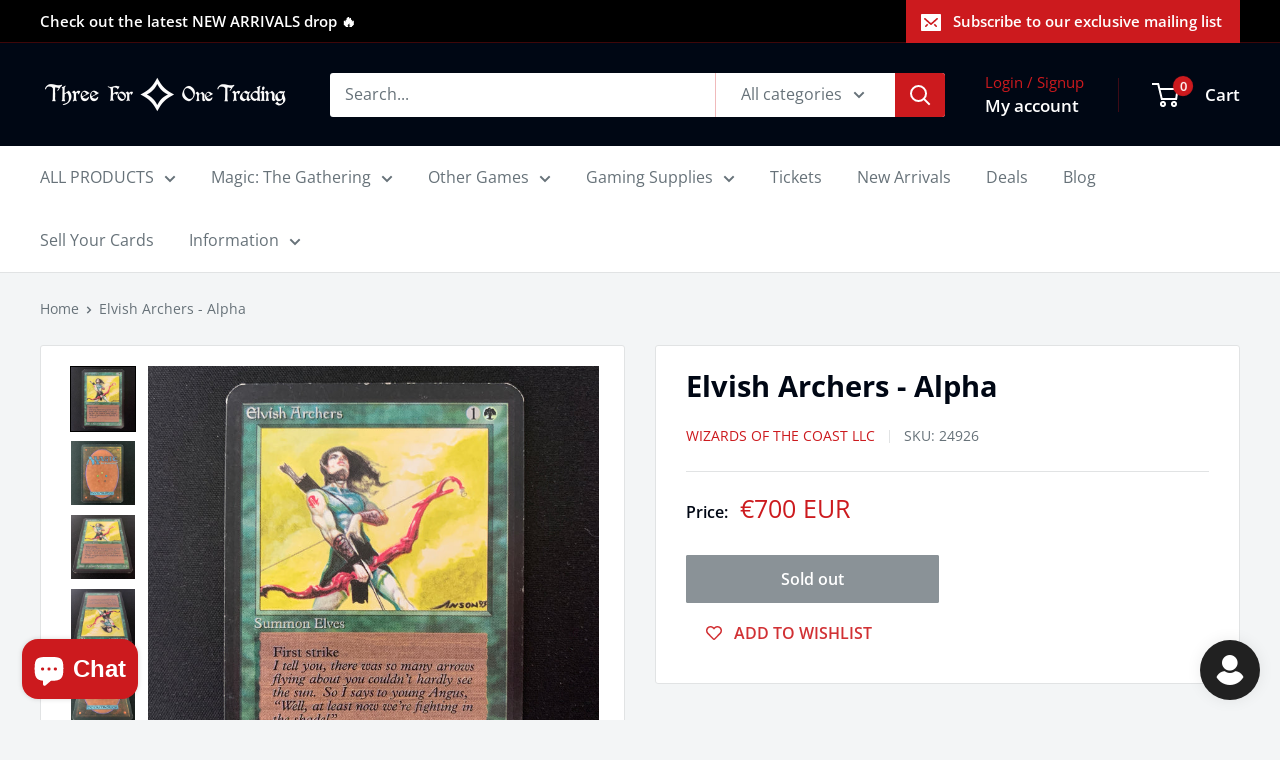

--- FILE ---
content_type: text/html; charset=utf-8
request_url: https://shop.threeforonetrading.com/products/elvish-archers-alpha
body_size: 83188
content:
<!doctype html>

<html class="no-js" lang="en">
  <head>
    <meta charset="utf-8">
    <meta name="viewport" content="width=device-width, initial-scale=1.0, height=device-height, minimum-scale=1.0, maximum-scale=1.0">
    <meta name="theme-color" content="#cc1a1e">

    <title>Elvish Archers - Alpha</title><meta name="description" content="SetAlphaCard TextFirst strike"><link rel="canonical" href="https://shop.threeforonetrading.com/products/elvish-archers-alpha"><link rel="shortcut icon" href="//shop.threeforonetrading.com/cdn/shop/files/favicon_threeforonetrading_96x96.png?v=1666102090" type="image/png"><link rel="preload" as="style" href="//shop.threeforonetrading.com/cdn/shop/t/11/assets/theme.css?v=144232285023539480081768860246">
    <link rel="preload" as="script" href="//shop.threeforonetrading.com/cdn/shop/t/11/assets/theme.js?v=100952596617660054121768832665">
    <link rel="preconnect" href="https://cdn.shopify.com">
    <link rel="preconnect" href="https://fonts.shopifycdn.com">
    <link rel="dns-prefetch" href="https://productreviews.shopifycdn.com">
    <link rel="dns-prefetch" href="https://ajax.googleapis.com">
    <link rel="dns-prefetch" href="https://maps.googleapis.com">
    <link rel="dns-prefetch" href="https://maps.gstatic.com">

    <meta property="og:type" content="product">
  <meta property="og:title" content="Elvish Archers - Alpha"><meta property="og:image" content="http://shop.threeforonetrading.com/cdn/shop/files/LEA0191en.png?v=1747918587">
    <meta property="og:image:secure_url" content="https://shop.threeforonetrading.com/cdn/shop/files/LEA0191en.png?v=1747918587">
    <meta property="og:image:width" content="1040">
    <meta property="og:image:height" content="1040">
    <meta property="product:availability" content="out of stock"><meta property="product:price:amount" content="700">
  <meta property="product:price:currency" content="EUR"><meta property="og:description" content="SetAlphaCard TextFirst strike"><meta property="og:url" content="https://shop.threeforonetrading.com/products/elvish-archers-alpha">
<meta property="og:site_name" content="Three for One Trading"><meta name="twitter:card" content="summary"><meta name="twitter:title" content="Elvish Archers - Alpha">
  <meta name="twitter:description" content="SetAlphaCard TextFirst strike">
  <meta name="twitter:image" content="https://shop.threeforonetrading.com/cdn/shop/files/LEA0191en_600x600_crop_center.png?v=1747918587">
    <link rel="preload" href="//shop.threeforonetrading.com/cdn/fonts/open_sans/opensans_n7.a9393be1574ea8606c68f4441806b2711d0d13e4.woff2" as="font" type="font/woff2" crossorigin><link rel="preload" href="//shop.threeforonetrading.com/cdn/fonts/open_sans/opensans_n4.c32e4d4eca5273f6d4ee95ddf54b5bbb75fc9b61.woff2" as="font" type="font/woff2" crossorigin><style>
  @font-face {
  font-family: "Open Sans";
  font-weight: 700;
  font-style: normal;
  font-display: swap;
  src: url("//shop.threeforonetrading.com/cdn/fonts/open_sans/opensans_n7.a9393be1574ea8606c68f4441806b2711d0d13e4.woff2") format("woff2"),
       url("//shop.threeforonetrading.com/cdn/fonts/open_sans/opensans_n7.7b8af34a6ebf52beb1a4c1d8c73ad6910ec2e553.woff") format("woff");
}

  @font-face {
  font-family: "Open Sans";
  font-weight: 400;
  font-style: normal;
  font-display: swap;
  src: url("//shop.threeforonetrading.com/cdn/fonts/open_sans/opensans_n4.c32e4d4eca5273f6d4ee95ddf54b5bbb75fc9b61.woff2") format("woff2"),
       url("//shop.threeforonetrading.com/cdn/fonts/open_sans/opensans_n4.5f3406f8d94162b37bfa232b486ac93ee892406d.woff") format("woff");
}

@font-face {
  font-family: "Open Sans";
  font-weight: 600;
  font-style: normal;
  font-display: swap;
  src: url("//shop.threeforonetrading.com/cdn/fonts/open_sans/opensans_n6.15aeff3c913c3fe570c19cdfeed14ce10d09fb08.woff2") format("woff2"),
       url("//shop.threeforonetrading.com/cdn/fonts/open_sans/opensans_n6.14bef14c75f8837a87f70ce22013cb146ee3e9f3.woff") format("woff");
}

@font-face {
  font-family: "Open Sans";
  font-weight: 700;
  font-style: italic;
  font-display: swap;
  src: url("//shop.threeforonetrading.com/cdn/fonts/open_sans/opensans_i7.916ced2e2ce15f7fcd95d196601a15e7b89ee9a4.woff2") format("woff2"),
       url("//shop.threeforonetrading.com/cdn/fonts/open_sans/opensans_i7.99a9cff8c86ea65461de497ade3d515a98f8b32a.woff") format("woff");
}


  @font-face {
  font-family: "Open Sans";
  font-weight: 700;
  font-style: normal;
  font-display: swap;
  src: url("//shop.threeforonetrading.com/cdn/fonts/open_sans/opensans_n7.a9393be1574ea8606c68f4441806b2711d0d13e4.woff2") format("woff2"),
       url("//shop.threeforonetrading.com/cdn/fonts/open_sans/opensans_n7.7b8af34a6ebf52beb1a4c1d8c73ad6910ec2e553.woff") format("woff");
}

  @font-face {
  font-family: "Open Sans";
  font-weight: 400;
  font-style: italic;
  font-display: swap;
  src: url("//shop.threeforonetrading.com/cdn/fonts/open_sans/opensans_i4.6f1d45f7a46916cc95c694aab32ecbf7509cbf33.woff2") format("woff2"),
       url("//shop.threeforonetrading.com/cdn/fonts/open_sans/opensans_i4.4efaa52d5a57aa9a57c1556cc2b7465d18839daa.woff") format("woff");
}

  @font-face {
  font-family: "Open Sans";
  font-weight: 700;
  font-style: italic;
  font-display: swap;
  src: url("//shop.threeforonetrading.com/cdn/fonts/open_sans/opensans_i7.916ced2e2ce15f7fcd95d196601a15e7b89ee9a4.woff2") format("woff2"),
       url("//shop.threeforonetrading.com/cdn/fonts/open_sans/opensans_i7.99a9cff8c86ea65461de497ade3d515a98f8b32a.woff") format("woff");
}


  :root {
    --default-text-font-size : 15px;
    --base-text-font-size    : 16px;
    --heading-font-family    : "Open Sans", sans-serif;
    --heading-font-weight    : 700;
    --heading-font-style     : normal;
    --text-font-family       : "Open Sans", sans-serif;
    --text-font-weight       : 400;
    --text-font-style        : normal;
    --text-font-bolder-weight: 600;
    --text-link-decoration   : underline;

    --text-color               : #677279;
    --text-color-rgb           : 103, 114, 121;
    --heading-color            : #000714;
    --border-color             : #e1e3e4;
    --border-color-rgb         : 225, 227, 228;
    --form-border-color        : #d4d6d8;
    --accent-color             : #cc1a1e;
    --accent-color-rgb         : 204, 26, 30;
    --link-color               : #cc1a1e;
    --link-color-hover         : #881114;
    --background               : #f3f5f6;
    --secondary-background     : #ffffff;
    --secondary-background-rgb : 255, 255, 255;
    --accent-background        : rgba(204, 26, 30, 0.08);

    --input-background: #ffffff;

    --error-color       : #ff0000;
    --error-background  : rgba(255, 0, 0, 0.07);
    --success-color     : #00aa00;
    --success-background: rgba(0, 170, 0, 0.11);

    --primary-button-background      : #cc1a1e;
    --primary-button-background-rgb  : 204, 26, 30;
    --primary-button-text-color      : #ffffff;
    --secondary-button-background    : #000714;
    --secondary-button-background-rgb: 0, 7, 20;
    --secondary-button-text-color    : #ffffff;

    --header-background      : #000714;
    --header-text-color      : #ffffff;
    --header-light-text-color: #cc1a1e;
    --header-border-color    : rgba(204, 26, 30, 0.3);
    --header-accent-color    : #cc1a1e;

    --footer-background-color:    #f3f5f6;
    --footer-heading-text-color:  #000714;
    --footer-body-text-color:     #677279;
    --footer-body-text-color-rgb: 103, 114, 121;
    --footer-accent-color:        #cc1a1e;
    --footer-accent-color-rgb:    204, 26, 30;
    --footer-border:              1px solid var(--border-color);
    
    --flickity-arrow-color: #abb1b4;--product-on-sale-accent           : #ee0000;
    --product-on-sale-accent-rgb       : 238, 0, 0;
    --product-on-sale-color            : #ffffff;
    --product-in-stock-color           : #008a00;
    --product-low-stock-color          : #ee0000;
    --product-sold-out-color           : #8a9297;
    --product-custom-label-1-background: #008a00;
    --product-custom-label-1-color     : #ffffff;
    --product-custom-label-2-background: #00a500;
    --product-custom-label-2-color     : #ffffff;
    --product-review-star-color        : #ffbd00;

    --mobile-container-gutter : 20px;
    --desktop-container-gutter: 40px;

    /* Shopify related variables */
    --payment-terms-background-color: #f3f5f6;
  }
</style>

<script>
  // IE11 does not have support for CSS variables, so we have to polyfill them
  if (!(((window || {}).CSS || {}).supports && window.CSS.supports('(--a: 0)'))) {
    const script = document.createElement('script');
    script.type = 'text/javascript';
    script.src = 'https://cdn.jsdelivr.net/npm/css-vars-ponyfill@2';
    script.onload = function() {
      cssVars({});
    };

    document.getElementsByTagName('head')[0].appendChild(script);
  }
</script>


    <script>window.performance && window.performance.mark && window.performance.mark('shopify.content_for_header.start');</script><meta name="google-site-verification" content="1A9VIBMmXuZSMPGhAgzm4HUq7dZeVYgOXECKIurMDtU">
<meta name="facebook-domain-verification" content="282baez0gukp1uxockzcocssalnt51">
<meta id="shopify-digital-wallet" name="shopify-digital-wallet" content="/6757384262/digital_wallets/dialog">
<meta name="shopify-checkout-api-token" content="1f6778da82ae5a45edb9a8db68a2d1a0">
<meta id="in-context-paypal-metadata" data-shop-id="6757384262" data-venmo-supported="false" data-environment="production" data-locale="en_US" data-paypal-v4="true" data-currency="EUR">
<link rel="alternate" hreflang="x-default" href="https://shop.threeforonetrading.com/products/elvish-archers-alpha">
<link rel="alternate" hreflang="en" href="https://shop.threeforonetrading.com/products/elvish-archers-alpha">
<link rel="alternate" hreflang="de" href="https://shop.threeforonetrading.com/de/products/elvish-archers-alpha">
<link rel="alternate" hreflang="en-JP" href="https://shop.threeforonetrading.com/en-jp/products/elvish-archers-alpha">
<link rel="alternate" type="application/json+oembed" href="https://shop.threeforonetrading.com/products/elvish-archers-alpha.oembed">
<script async="async" src="/checkouts/internal/preloads.js?locale=en-AT"></script>
<link rel="preconnect" href="https://shop.app" crossorigin="anonymous">
<script async="async" src="https://shop.app/checkouts/internal/preloads.js?locale=en-AT&shop_id=6757384262" crossorigin="anonymous"></script>
<script id="apple-pay-shop-capabilities" type="application/json">{"shopId":6757384262,"countryCode":"AT","currencyCode":"EUR","merchantCapabilities":["supports3DS"],"merchantId":"gid:\/\/shopify\/Shop\/6757384262","merchantName":"Three for One Trading","requiredBillingContactFields":["postalAddress","email","phone"],"requiredShippingContactFields":["postalAddress","email","phone"],"shippingType":"shipping","supportedNetworks":["visa","maestro","masterCard","amex"],"total":{"type":"pending","label":"Three for One Trading","amount":"1.00"},"shopifyPaymentsEnabled":true,"supportsSubscriptions":true}</script>
<script id="shopify-features" type="application/json">{"accessToken":"1f6778da82ae5a45edb9a8db68a2d1a0","betas":["rich-media-storefront-analytics"],"domain":"shop.threeforonetrading.com","predictiveSearch":true,"shopId":6757384262,"locale":"en"}</script>
<script>var Shopify = Shopify || {};
Shopify.shop = "three-for-one-trading-gmbh.myshopify.com";
Shopify.locale = "en";
Shopify.currency = {"active":"EUR","rate":"1.0"};
Shopify.country = "AT";
Shopify.theme = {"name":"Updated copy of Warehouse 2025","id":194839970123,"schema_name":"Warehouse","schema_version":"6.8.0","theme_store_id":871,"role":"main"};
Shopify.theme.handle = "null";
Shopify.theme.style = {"id":null,"handle":null};
Shopify.cdnHost = "shop.threeforonetrading.com/cdn";
Shopify.routes = Shopify.routes || {};
Shopify.routes.root = "/";</script>
<script type="module">!function(o){(o.Shopify=o.Shopify||{}).modules=!0}(window);</script>
<script>!function(o){function n(){var o=[];function n(){o.push(Array.prototype.slice.apply(arguments))}return n.q=o,n}var t=o.Shopify=o.Shopify||{};t.loadFeatures=n(),t.autoloadFeatures=n()}(window);</script>
<script>
  window.ShopifyPay = window.ShopifyPay || {};
  window.ShopifyPay.apiHost = "shop.app\/pay";
  window.ShopifyPay.redirectState = null;
</script>
<script id="shop-js-analytics" type="application/json">{"pageType":"product"}</script>
<script defer="defer" async type="module" src="//shop.threeforonetrading.com/cdn/shopifycloud/shop-js/modules/v2/client.init-shop-cart-sync_BT-GjEfc.en.esm.js"></script>
<script defer="defer" async type="module" src="//shop.threeforonetrading.com/cdn/shopifycloud/shop-js/modules/v2/chunk.common_D58fp_Oc.esm.js"></script>
<script defer="defer" async type="module" src="//shop.threeforonetrading.com/cdn/shopifycloud/shop-js/modules/v2/chunk.modal_xMitdFEc.esm.js"></script>
<script type="module">
  await import("//shop.threeforonetrading.com/cdn/shopifycloud/shop-js/modules/v2/client.init-shop-cart-sync_BT-GjEfc.en.esm.js");
await import("//shop.threeforonetrading.com/cdn/shopifycloud/shop-js/modules/v2/chunk.common_D58fp_Oc.esm.js");
await import("//shop.threeforonetrading.com/cdn/shopifycloud/shop-js/modules/v2/chunk.modal_xMitdFEc.esm.js");

  window.Shopify.SignInWithShop?.initShopCartSync?.({"fedCMEnabled":true,"windoidEnabled":true});

</script>
<script>
  window.Shopify = window.Shopify || {};
  if (!window.Shopify.featureAssets) window.Shopify.featureAssets = {};
  window.Shopify.featureAssets['shop-js'] = {"shop-cart-sync":["modules/v2/client.shop-cart-sync_DZOKe7Ll.en.esm.js","modules/v2/chunk.common_D58fp_Oc.esm.js","modules/v2/chunk.modal_xMitdFEc.esm.js"],"init-fed-cm":["modules/v2/client.init-fed-cm_B6oLuCjv.en.esm.js","modules/v2/chunk.common_D58fp_Oc.esm.js","modules/v2/chunk.modal_xMitdFEc.esm.js"],"shop-cash-offers":["modules/v2/client.shop-cash-offers_D2sdYoxE.en.esm.js","modules/v2/chunk.common_D58fp_Oc.esm.js","modules/v2/chunk.modal_xMitdFEc.esm.js"],"shop-login-button":["modules/v2/client.shop-login-button_QeVjl5Y3.en.esm.js","modules/v2/chunk.common_D58fp_Oc.esm.js","modules/v2/chunk.modal_xMitdFEc.esm.js"],"pay-button":["modules/v2/client.pay-button_DXTOsIq6.en.esm.js","modules/v2/chunk.common_D58fp_Oc.esm.js","modules/v2/chunk.modal_xMitdFEc.esm.js"],"shop-button":["modules/v2/client.shop-button_DQZHx9pm.en.esm.js","modules/v2/chunk.common_D58fp_Oc.esm.js","modules/v2/chunk.modal_xMitdFEc.esm.js"],"avatar":["modules/v2/client.avatar_BTnouDA3.en.esm.js"],"init-windoid":["modules/v2/client.init-windoid_CR1B-cfM.en.esm.js","modules/v2/chunk.common_D58fp_Oc.esm.js","modules/v2/chunk.modal_xMitdFEc.esm.js"],"init-shop-for-new-customer-accounts":["modules/v2/client.init-shop-for-new-customer-accounts_C_vY_xzh.en.esm.js","modules/v2/client.shop-login-button_QeVjl5Y3.en.esm.js","modules/v2/chunk.common_D58fp_Oc.esm.js","modules/v2/chunk.modal_xMitdFEc.esm.js"],"init-shop-email-lookup-coordinator":["modules/v2/client.init-shop-email-lookup-coordinator_BI7n9ZSv.en.esm.js","modules/v2/chunk.common_D58fp_Oc.esm.js","modules/v2/chunk.modal_xMitdFEc.esm.js"],"init-shop-cart-sync":["modules/v2/client.init-shop-cart-sync_BT-GjEfc.en.esm.js","modules/v2/chunk.common_D58fp_Oc.esm.js","modules/v2/chunk.modal_xMitdFEc.esm.js"],"shop-toast-manager":["modules/v2/client.shop-toast-manager_DiYdP3xc.en.esm.js","modules/v2/chunk.common_D58fp_Oc.esm.js","modules/v2/chunk.modal_xMitdFEc.esm.js"],"init-customer-accounts":["modules/v2/client.init-customer-accounts_D9ZNqS-Q.en.esm.js","modules/v2/client.shop-login-button_QeVjl5Y3.en.esm.js","modules/v2/chunk.common_D58fp_Oc.esm.js","modules/v2/chunk.modal_xMitdFEc.esm.js"],"init-customer-accounts-sign-up":["modules/v2/client.init-customer-accounts-sign-up_iGw4briv.en.esm.js","modules/v2/client.shop-login-button_QeVjl5Y3.en.esm.js","modules/v2/chunk.common_D58fp_Oc.esm.js","modules/v2/chunk.modal_xMitdFEc.esm.js"],"shop-follow-button":["modules/v2/client.shop-follow-button_CqMgW2wH.en.esm.js","modules/v2/chunk.common_D58fp_Oc.esm.js","modules/v2/chunk.modal_xMitdFEc.esm.js"],"checkout-modal":["modules/v2/client.checkout-modal_xHeaAweL.en.esm.js","modules/v2/chunk.common_D58fp_Oc.esm.js","modules/v2/chunk.modal_xMitdFEc.esm.js"],"shop-login":["modules/v2/client.shop-login_D91U-Q7h.en.esm.js","modules/v2/chunk.common_D58fp_Oc.esm.js","modules/v2/chunk.modal_xMitdFEc.esm.js"],"lead-capture":["modules/v2/client.lead-capture_BJmE1dJe.en.esm.js","modules/v2/chunk.common_D58fp_Oc.esm.js","modules/v2/chunk.modal_xMitdFEc.esm.js"],"payment-terms":["modules/v2/client.payment-terms_Ci9AEqFq.en.esm.js","modules/v2/chunk.common_D58fp_Oc.esm.js","modules/v2/chunk.modal_xMitdFEc.esm.js"]};
</script>
<script>(function() {
  var isLoaded = false;
  function asyncLoad() {
    if (isLoaded) return;
    isLoaded = true;
    var urls = ["https:\/\/rio.pwztag.com\/rio.js?shop=three-for-one-trading-gmbh.myshopify.com","https:\/\/cloudsearch-1f874.kxcdn.com\/shopify.js?srp=\/a\/search\u0026filtersEnabled=1\u0026shop=three-for-one-trading-gmbh.myshopify.com","https:\/\/wishlisthero-assets.revampco.com\/store-front\/bundle2.js?shop=three-for-one-trading-gmbh.myshopify.com","https:\/\/evey-files.s3.amazonaws.com\/js\/online_store.js?shop=three-for-one-trading-gmbh.myshopify.com"];
    for (var i = 0; i < urls.length; i++) {
      var s = document.createElement('script');
      s.type = 'text/javascript';
      s.async = true;
      s.src = urls[i];
      var x = document.getElementsByTagName('script')[0];
      x.parentNode.insertBefore(s, x);
    }
  };
  if(window.attachEvent) {
    window.attachEvent('onload', asyncLoad);
  } else {
    window.addEventListener('load', asyncLoad, false);
  }
})();</script>
<script id="__st">var __st={"a":6757384262,"offset":3600,"reqid":"3e3033fe-5cd8-4ff2-a608-4b78eed2ec9b-1769343121","pageurl":"shop.threeforonetrading.com\/products\/elvish-archers-alpha","u":"b96400ff2a71","p":"product","rtyp":"product","rid":8104119828764};</script>
<script>window.ShopifyPaypalV4VisibilityTracking = true;</script>
<script id="captcha-bootstrap">!function(){'use strict';const t='contact',e='account',n='new_comment',o=[[t,t],['blogs',n],['comments',n],[t,'customer']],c=[[e,'customer_login'],[e,'guest_login'],[e,'recover_customer_password'],[e,'create_customer']],r=t=>t.map((([t,e])=>`form[action*='/${t}']:not([data-nocaptcha='true']) input[name='form_type'][value='${e}']`)).join(','),a=t=>()=>t?[...document.querySelectorAll(t)].map((t=>t.form)):[];function s(){const t=[...o],e=r(t);return a(e)}const i='password',u='form_key',d=['recaptcha-v3-token','g-recaptcha-response','h-captcha-response',i],f=()=>{try{return window.sessionStorage}catch{return}},m='__shopify_v',_=t=>t.elements[u];function p(t,e,n=!1){try{const o=window.sessionStorage,c=JSON.parse(o.getItem(e)),{data:r}=function(t){const{data:e,action:n}=t;return t[m]||n?{data:e,action:n}:{data:t,action:n}}(c);for(const[e,n]of Object.entries(r))t.elements[e]&&(t.elements[e].value=n);n&&o.removeItem(e)}catch(o){console.error('form repopulation failed',{error:o})}}const l='form_type',E='cptcha';function T(t){t.dataset[E]=!0}const w=window,h=w.document,L='Shopify',v='ce_forms',y='captcha';let A=!1;((t,e)=>{const n=(g='f06e6c50-85a8-45c8-87d0-21a2b65856fe',I='https://cdn.shopify.com/shopifycloud/storefront-forms-hcaptcha/ce_storefront_forms_captcha_hcaptcha.v1.5.2.iife.js',D={infoText:'Protected by hCaptcha',privacyText:'Privacy',termsText:'Terms'},(t,e,n)=>{const o=w[L][v],c=o.bindForm;if(c)return c(t,g,e,D).then(n);var r;o.q.push([[t,g,e,D],n]),r=I,A||(h.body.append(Object.assign(h.createElement('script'),{id:'captcha-provider',async:!0,src:r})),A=!0)});var g,I,D;w[L]=w[L]||{},w[L][v]=w[L][v]||{},w[L][v].q=[],w[L][y]=w[L][y]||{},w[L][y].protect=function(t,e){n(t,void 0,e),T(t)},Object.freeze(w[L][y]),function(t,e,n,w,h,L){const[v,y,A,g]=function(t,e,n){const i=e?o:[],u=t?c:[],d=[...i,...u],f=r(d),m=r(i),_=r(d.filter((([t,e])=>n.includes(e))));return[a(f),a(m),a(_),s()]}(w,h,L),I=t=>{const e=t.target;return e instanceof HTMLFormElement?e:e&&e.form},D=t=>v().includes(t);t.addEventListener('submit',(t=>{const e=I(t);if(!e)return;const n=D(e)&&!e.dataset.hcaptchaBound&&!e.dataset.recaptchaBound,o=_(e),c=g().includes(e)&&(!o||!o.value);(n||c)&&t.preventDefault(),c&&!n&&(function(t){try{if(!f())return;!function(t){const e=f();if(!e)return;const n=_(t);if(!n)return;const o=n.value;o&&e.removeItem(o)}(t);const e=Array.from(Array(32),(()=>Math.random().toString(36)[2])).join('');!function(t,e){_(t)||t.append(Object.assign(document.createElement('input'),{type:'hidden',name:u})),t.elements[u].value=e}(t,e),function(t,e){const n=f();if(!n)return;const o=[...t.querySelectorAll(`input[type='${i}']`)].map((({name:t})=>t)),c=[...d,...o],r={};for(const[a,s]of new FormData(t).entries())c.includes(a)||(r[a]=s);n.setItem(e,JSON.stringify({[m]:1,action:t.action,data:r}))}(t,e)}catch(e){console.error('failed to persist form',e)}}(e),e.submit())}));const S=(t,e)=>{t&&!t.dataset[E]&&(n(t,e.some((e=>e===t))),T(t))};for(const o of['focusin','change'])t.addEventListener(o,(t=>{const e=I(t);D(e)&&S(e,y())}));const B=e.get('form_key'),M=e.get(l),P=B&&M;t.addEventListener('DOMContentLoaded',(()=>{const t=y();if(P)for(const e of t)e.elements[l].value===M&&p(e,B);[...new Set([...A(),...v().filter((t=>'true'===t.dataset.shopifyCaptcha))])].forEach((e=>S(e,t)))}))}(h,new URLSearchParams(w.location.search),n,t,e,['guest_login'])})(!0,!0)}();</script>
<script integrity="sha256-4kQ18oKyAcykRKYeNunJcIwy7WH5gtpwJnB7kiuLZ1E=" data-source-attribution="shopify.loadfeatures" defer="defer" src="//shop.threeforonetrading.com/cdn/shopifycloud/storefront/assets/storefront/load_feature-a0a9edcb.js" crossorigin="anonymous"></script>
<script crossorigin="anonymous" defer="defer" src="//shop.threeforonetrading.com/cdn/shopifycloud/storefront/assets/shopify_pay/storefront-65b4c6d7.js?v=20250812"></script>
<script data-source-attribution="shopify.dynamic_checkout.dynamic.init">var Shopify=Shopify||{};Shopify.PaymentButton=Shopify.PaymentButton||{isStorefrontPortableWallets:!0,init:function(){window.Shopify.PaymentButton.init=function(){};var t=document.createElement("script");t.src="https://shop.threeforonetrading.com/cdn/shopifycloud/portable-wallets/latest/portable-wallets.en.js",t.type="module",document.head.appendChild(t)}};
</script>
<script data-source-attribution="shopify.dynamic_checkout.buyer_consent">
  function portableWalletsHideBuyerConsent(e){var t=document.getElementById("shopify-buyer-consent"),n=document.getElementById("shopify-subscription-policy-button");t&&n&&(t.classList.add("hidden"),t.setAttribute("aria-hidden","true"),n.removeEventListener("click",e))}function portableWalletsShowBuyerConsent(e){var t=document.getElementById("shopify-buyer-consent"),n=document.getElementById("shopify-subscription-policy-button");t&&n&&(t.classList.remove("hidden"),t.removeAttribute("aria-hidden"),n.addEventListener("click",e))}window.Shopify?.PaymentButton&&(window.Shopify.PaymentButton.hideBuyerConsent=portableWalletsHideBuyerConsent,window.Shopify.PaymentButton.showBuyerConsent=portableWalletsShowBuyerConsent);
</script>
<script data-source-attribution="shopify.dynamic_checkout.cart.bootstrap">document.addEventListener("DOMContentLoaded",(function(){function t(){return document.querySelector("shopify-accelerated-checkout-cart, shopify-accelerated-checkout")}if(t())Shopify.PaymentButton.init();else{new MutationObserver((function(e,n){t()&&(Shopify.PaymentButton.init(),n.disconnect())})).observe(document.body,{childList:!0,subtree:!0})}}));
</script>
<link id="shopify-accelerated-checkout-styles" rel="stylesheet" media="screen" href="https://shop.threeforonetrading.com/cdn/shopifycloud/portable-wallets/latest/accelerated-checkout-backwards-compat.css" crossorigin="anonymous">
<style id="shopify-accelerated-checkout-cart">
        #shopify-buyer-consent {
  margin-top: 1em;
  display: inline-block;
  width: 100%;
}

#shopify-buyer-consent.hidden {
  display: none;
}

#shopify-subscription-policy-button {
  background: none;
  border: none;
  padding: 0;
  text-decoration: underline;
  font-size: inherit;
  cursor: pointer;
}

#shopify-subscription-policy-button::before {
  box-shadow: none;
}

      </style>

<script>window.performance && window.performance.mark && window.performance.mark('shopify.content_for_header.end');</script>

    <link rel="stylesheet" href="//shop.threeforonetrading.com/cdn/shop/t/11/assets/theme.css?v=144232285023539480081768860246">

    <script type="application/ld+json">{"@context":"http:\/\/schema.org\/","@id":"\/products\/elvish-archers-alpha#product","@type":"Product","brand":{"@type":"Brand","name":"Wizards of the Coast LLC"},"category":"MTG Singles","description":"SetAlphaCard TextFirst strike","image":"https:\/\/shop.threeforonetrading.com\/cdn\/shop\/files\/24926_1.jpg?v=1747918587\u0026width=1920","name":"Elvish Archers - Alpha","offers":{"@id":"\/products\/elvish-archers-alpha?variant=44464912531740#offer","@type":"Offer","availability":"http:\/\/schema.org\/OutOfStock","price":"700.00","priceCurrency":"EUR","url":"https:\/\/shop.threeforonetrading.com\/products\/elvish-archers-alpha?variant=44464912531740"},"sku":"24926","url":"https:\/\/shop.threeforonetrading.com\/products\/elvish-archers-alpha"}</script><script type="application/ld+json">
  {
    "@context": "https://schema.org",
    "@type": "BreadcrumbList",
    "itemListElement": [{
        "@type": "ListItem",
        "position": 1,
        "name": "Home",
        "item": "https://shop.threeforonetrading.com"
      },{
            "@type": "ListItem",
            "position": 2,
            "name": "Elvish Archers - Alpha",
            "item": "https://shop.threeforonetrading.com/products/elvish-archers-alpha"
          }]
  }
</script>

    <script>
      // This allows to expose several variables to the global scope, to be used in scripts
      window.theme = {
        pageType: "product",
        cartCount: 0,
        moneyFormat: "€{{amount_no_decimals}}",
        moneyWithCurrencyFormat: "€{{amount_no_decimals}} EUR",
        currencyCodeEnabled: true,
        showDiscount: true,
        discountMode: "saving",
        cartType: "drawer"
      };

      window.routes = {
        rootUrl: "\/",
        rootUrlWithoutSlash: '',
        cartUrl: "\/cart",
        cartAddUrl: "\/cart\/add",
        cartChangeUrl: "\/cart\/change",
        searchUrl: "\/search",
        productRecommendationsUrl: "\/recommendations\/products"
      };

      window.languages = {
        productRegularPrice: "Regular price",
        productSalePrice: "Sale price",
        collectionOnSaleLabel: "Save {{savings}}",
        productFormUnavailable: "Unavailable",
        productFormAddToCart: "Add to cart",
        productFormPreOrder: "Pre-order",
        productFormSoldOut: "Sold out",
        productAdded: "Product has been added to your cart",
        productAddedShort: "Added!",
        shippingEstimatorNoResults: "No shipping could be found for your address.",
        shippingEstimatorOneResult: "There is one shipping rate for your address:",
        shippingEstimatorMultipleResults: "There are {{count}} shipping rates for your address:",
        shippingEstimatorErrors: "There are some errors:"
      };

      document.documentElement.className = document.documentElement.className.replace('no-js', 'js');
    </script><script src="//shop.threeforonetrading.com/cdn/shop/t/11/assets/theme.js?v=100952596617660054121768832665" defer></script>
    <script src="//shop.threeforonetrading.com/cdn/shop/t/11/assets/custom.js?v=102476495355921946141768832667" defer></script><script>
        (function () {
          window.onpageshow = function() {
            // We force re-freshing the cart content onpageshow, as most browsers will serve a cache copy when hitting the
            // back button, which cause staled data
            document.documentElement.dispatchEvent(new CustomEvent('cart:refresh', {
              bubbles: true,
              detail: {scrollToTop: false}
            }));
          };
        })();
      </script><!-- BEGIN app block: shopify://apps/complianz-gdpr-cookie-consent/blocks/bc-block/e49729f0-d37d-4e24-ac65-e0e2f472ac27 -->

    
    
<link id='complianz-css' rel="stylesheet" href=https://cdn.shopify.com/extensions/019be05e-f673-7a8f-bd4e-ed0da9930f96/gdpr-legal-cookie-75/assets/complainz.css media="print" onload="this.media='all'">
    <style>
        #Compliance-iframe.Compliance-iframe-branded > div.purposes-header,
        #Compliance-iframe.Compliance-iframe-branded > div.cmplc-cmp-header,
        #purposes-container > div.purposes-header,
        #Compliance-cs-banner .Compliance-cs-brand {
            background-color: #ffffff !important;
            color: #000000!important;
        }
        #Compliance-iframe.Compliance-iframe-branded .purposes-header .cmplc-btn-cp ,
        #Compliance-iframe.Compliance-iframe-branded .purposes-header .cmplc-btn-cp:hover,
        #Compliance-iframe.Compliance-iframe-branded .purposes-header .cmplc-btn-back:hover  {
            background-color: #ffffff !important;
            opacity: 1 !important;
        }
        #Compliance-cs-banner .cmplc-toggle .cmplc-toggle-label {
            color: !important;
        }
        #Compliance-iframe.Compliance-iframe-branded .purposes-header .cmplc-btn-cp:hover,
        #Compliance-iframe.Compliance-iframe-branded .purposes-header .cmplc-btn-back:hover {
            background-color: !important;
            color: !important;
        }
        #Compliance-cs-banner #Compliance-cs-title {
            font-size: 14px !important;
        }
        #Compliance-cs-banner .Compliance-cs-content,
        #Compliance-cs-title,
        .cmplc-toggle-checkbox.granular-control-checkbox span {
            background-color: #FFFFFF !important;
            color: #0A0A0A !important;
            font-size: 14px !important;
        }
        #Compliance-cs-banner .Compliance-cs-close-btn {
            font-size: 14px !important;
            background-color: #FFFFFF !important;
        }
        #Compliance-cs-banner .Compliance-cs-opt-group {
            color: #FFFFFF !important;
        }
        #Compliance-cs-banner .Compliance-cs-opt-group button,
        .Compliance-alert button.Compliance-button-cancel {
            background-color: #ffffff!important;
            color: #677279!important;
        }
        #Compliance-cs-banner .Compliance-cs-opt-group button.Compliance-cs-accept-btn,
        #Compliance-cs-banner .Compliance-cs-opt-group button.Compliance-cs-btn-primary,
        .Compliance-alert button.Compliance-button-confirm {
            background-color: #CC1A1E !important;
            color: #FFFFFF !important;
        }
        #Compliance-cs-banner .Compliance-cs-opt-group button.Compliance-cs-reject-btn {
            background-color: #CC1A1E!important;
            color: #FFFFFF!important;
        }

        #Compliance-cs-banner .Compliance-banner-content button {
            cursor: pointer !important;
            color: currentColor !important;
            text-decoration: underline !important;
            border: none !important;
            background-color: transparent !important;
            font-size: 100% !important;
            padding: 0 !important;
        }

        #Compliance-cs-banner .Compliance-cs-opt-group button {
            border-radius: 4px !important;
            padding-block: 10px !important;
        }
        @media (min-width: 640px) {
            #Compliance-cs-banner.Compliance-cs-default-floating:not(.Compliance-cs-top):not(.Compliance-cs-center) .Compliance-cs-container, #Compliance-cs-banner.Compliance-cs-default-floating:not(.Compliance-cs-bottom):not(.Compliance-cs-center) .Compliance-cs-container, #Compliance-cs-banner.Compliance-cs-default-floating.Compliance-cs-center:not(.Compliance-cs-top):not(.Compliance-cs-bottom) .Compliance-cs-container {
                width: 560px !important;
            }
            #Compliance-cs-banner.Compliance-cs-default-floating:not(.Compliance-cs-top):not(.Compliance-cs-center) .Compliance-cs-opt-group, #Compliance-cs-banner.Compliance-cs-default-floating:not(.Compliance-cs-bottom):not(.Compliance-cs-center) .Compliance-cs-opt-group, #Compliance-cs-banner.Compliance-cs-default-floating.Compliance-cs-center:not(.Compliance-cs-top):not(.Compliance-cs-bottom) .Compliance-cs-opt-group {
                flex-direction: row !important;
            }
            #Compliance-cs-banner .Compliance-cs-opt-group button:not(:last-of-type),
            #Compliance-cs-banner .Compliance-cs-opt-group button {
                margin-right: 4px !important;
            }
            #Compliance-cs-banner .Compliance-cs-container .Compliance-cs-brand {
                position: absolute !important;
                inset-block-start: 6px;
            }
        }
        #Compliance-cs-banner.Compliance-cs-default-floating:not(.Compliance-cs-top):not(.Compliance-cs-center) .Compliance-cs-opt-group > div, #Compliance-cs-banner.Compliance-cs-default-floating:not(.Compliance-cs-bottom):not(.Compliance-cs-center) .Compliance-cs-opt-group > div, #Compliance-cs-banner.Compliance-cs-default-floating.Compliance-cs-center:not(.Compliance-cs-top):not(.Compliance-cs-bottom) .Compliance-cs-opt-group > div {
            flex-direction: row-reverse;
            width: 100% !important;
        }

        .Compliance-cs-brand-badge-outer, .Compliance-cs-brand-badge, #Compliance-cs-banner.Compliance-cs-default-floating.Compliance-cs-bottom .Compliance-cs-brand-badge-outer,
        #Compliance-cs-banner.Compliance-cs-default.Compliance-cs-bottom .Compliance-cs-brand-badge-outer,
        #Compliance-cs-banner.Compliance-cs-default:not(.Compliance-cs-left) .Compliance-cs-brand-badge-outer,
        #Compliance-cs-banner.Compliance-cs-default-floating:not(.Compliance-cs-left) .Compliance-cs-brand-badge-outer {
            display: none !important
        }

        #Compliance-cs-banner:not(.Compliance-cs-top):not(.Compliance-cs-bottom) .Compliance-cs-container.Compliance-cs-themed {
            flex-direction: row !important;
        }

        #Compliance-cs-banner #Compliance-cs-title,
        #Compliance-cs-banner #Compliance-cs-custom-title {
            justify-self: center !important;
            font-size: 14px !important;
            font-family: -apple-system,sans-serif !important;
            margin-inline: auto !important;
            width: 55% !important;
            text-align: center;
            font-weight: 600;
            visibility: unset;
        }

        @media (max-width: 640px) {
            #Compliance-cs-banner #Compliance-cs-title,
            #Compliance-cs-banner #Compliance-cs-custom-title {
                display: block;
            }
        }

        #Compliance-cs-banner .Compliance-cs-brand img {
            max-width: 110px !important;
            min-height: 32px !important;
        }
        #Compliance-cs-banner .Compliance-cs-container .Compliance-cs-brand {
            background: none !important;
            padding: 0px !important;
            margin-block-start:10px !important;
            margin-inline-start:16px !important;
        }

        #Compliance-cs-banner .Compliance-cs-opt-group button {
            padding-inline: 4px !important;
        }

    </style>
    
    
    
    

    <script type="text/javascript">
        function loadScript(src) {
            return new Promise((resolve, reject) => {
                const s = document.createElement("script");
                s.src = src;
                s.charset = "UTF-8";
                s.onload = resolve;
                s.onerror = reject;
                document.head.appendChild(s);
            });
        }

        function filterGoogleConsentModeURLs(domainsArray) {
            const googleConsentModeComplianzURls = [
                // 197, # Google Tag Manager:
                {"domain":"s.www.googletagmanager.com", "path":""},
                {"domain":"www.tagmanager.google.com", "path":""},
                {"domain":"www.googletagmanager.com", "path":""},
                {"domain":"googletagmanager.com", "path":""},
                {"domain":"tagassistant.google.com", "path":""},
                {"domain":"tagmanager.google.com", "path":""},

                // 2110, # Google Analytics 4:
                {"domain":"www.analytics.google.com", "path":""},
                {"domain":"www.google-analytics.com", "path":""},
                {"domain":"ssl.google-analytics.com", "path":""},
                {"domain":"google-analytics.com", "path":""},
                {"domain":"analytics.google.com", "path":""},
                {"domain":"region1.google-analytics.com", "path":""},
                {"domain":"region1.analytics.google.com", "path":""},
                {"domain":"*.google-analytics.com", "path":""},
                {"domain":"www.googletagmanager.com", "path":"/gtag/js?id=G"},
                {"domain":"googletagmanager.com", "path":"/gtag/js?id=UA"},
                {"domain":"www.googletagmanager.com", "path":"/gtag/js?id=UA"},
                {"domain":"googletagmanager.com", "path":"/gtag/js?id=G"},

                // 177, # Google Ads conversion tracking:
                {"domain":"googlesyndication.com", "path":""},
                {"domain":"media.admob.com", "path":""},
                {"domain":"gmodules.com", "path":""},
                {"domain":"ad.ytsa.net", "path":""},
                {"domain":"dartmotif.net", "path":""},
                {"domain":"dmtry.com", "path":""},
                {"domain":"go.channelintelligence.com", "path":""},
                {"domain":"googleusercontent.com", "path":""},
                {"domain":"googlevideo.com", "path":""},
                {"domain":"gvt1.com", "path":""},
                {"domain":"links.channelintelligence.com", "path":""},
                {"domain":"obrasilinteirojoga.com.br", "path":""},
                {"domain":"pcdn.tcgmsrv.net", "path":""},
                {"domain":"rdr.tag.channelintelligence.com", "path":""},
                {"domain":"static.googleadsserving.cn", "path":""},
                {"domain":"studioapi.doubleclick.com", "path":""},
                {"domain":"teracent.net", "path":""},
                {"domain":"ttwbs.channelintelligence.com", "path":""},
                {"domain":"wtb.channelintelligence.com", "path":""},
                {"domain":"youknowbest.com", "path":""},
                {"domain":"doubleclick.net", "path":""},
                {"domain":"redirector.gvt1.com", "path":""},

                //116, # Google Ads Remarketing
                {"domain":"googlesyndication.com", "path":""},
                {"domain":"media.admob.com", "path":""},
                {"domain":"gmodules.com", "path":""},
                {"domain":"ad.ytsa.net", "path":""},
                {"domain":"dartmotif.net", "path":""},
                {"domain":"dmtry.com", "path":""},
                {"domain":"go.channelintelligence.com", "path":""},
                {"domain":"googleusercontent.com", "path":""},
                {"domain":"googlevideo.com", "path":""},
                {"domain":"gvt1.com", "path":""},
                {"domain":"links.channelintelligence.com", "path":""},
                {"domain":"obrasilinteirojoga.com.br", "path":""},
                {"domain":"pcdn.tcgmsrv.net", "path":""},
                {"domain":"rdr.tag.channelintelligence.com", "path":""},
                {"domain":"static.googleadsserving.cn", "path":""},
                {"domain":"studioapi.doubleclick.com", "path":""},
                {"domain":"teracent.net", "path":""},
                {"domain":"ttwbs.channelintelligence.com", "path":""},
                {"domain":"wtb.channelintelligence.com", "path":""},
                {"domain":"youknowbest.com", "path":""},
                {"domain":"doubleclick.net", "path":""},
                {"domain":"redirector.gvt1.com", "path":""}
            ];

            if (!Array.isArray(domainsArray)) { 
                return [];
            }

            const blockedPairs = new Map();
            for (const rule of googleConsentModeComplianzURls) {
                if (!blockedPairs.has(rule.domain)) {
                    blockedPairs.set(rule.domain, new Set());
                }
                blockedPairs.get(rule.domain).add(rule.path);
            }

            return domainsArray.filter(item => {
                const paths = blockedPairs.get(item.d);
                return !(paths && paths.has(item.p));
            });
        }

        function setupAutoblockingByDomain() {
            // autoblocking by domain
            const autoblockByDomainArray = [];
            const prefixID = '10000' // to not get mixed with real metis ids
            let cmpBlockerDomains = []
            let cmpCmplcVendorsPurposes = {}
            let counter = 1
            for (const object of autoblockByDomainArray) {
                cmpBlockerDomains.push({
                    d: object.d,
                    p: object.path,
                    v: prefixID + counter,
                });
                counter++;
            }
            
            counter = 1
            for (const object of autoblockByDomainArray) {
                cmpCmplcVendorsPurposes[prefixID + counter] = object?.p ?? '1';
                counter++;
            }

            Object.defineProperty(window, "cmp_cmplc_vendors_purposes", {
                get() {
                    return cmpCmplcVendorsPurposes;
                },
                set(value) {
                    cmpCmplcVendorsPurposes = { ...cmpCmplcVendorsPurposes, ...value };
                }
            });
            const basicGmc = false;


            Object.defineProperty(window, "cmp_importblockerdomains", {
                get() {
                    if (basicGmc) {
                        return filterGoogleConsentModeURLs(cmpBlockerDomains);
                    }
                    return cmpBlockerDomains;
                },
                set(value) {
                    cmpBlockerDomains = [ ...cmpBlockerDomains, ...value ];
                }
            });
        }

        function enforceRejectionRecovery() {
            const base = (window._cmplc = window._cmplc || {});
            const featuresHolder = {};

            function lockFlagOn(holder) {
                const desc = Object.getOwnPropertyDescriptor(holder, 'rejection_recovery');
                if (!desc) {
                    Object.defineProperty(holder, 'rejection_recovery', {
                        get() { return true; },
                        set(_) { /* ignore */ },
                        enumerable: true,
                        configurable: false
                    });
                }
                return holder;
            }

            Object.defineProperty(base, 'csFeatures', {
                configurable: false,
                enumerable: true,
                get() {
                    return featuresHolder;
                },
                set(obj) {
                    if (obj && typeof obj === 'object') {
                        Object.keys(obj).forEach(k => {
                            if (k !== 'rejection_recovery') {
                                featuresHolder[k] = obj[k];
                            }
                        });
                    }
                    // we lock it, it won't try to redefine
                    lockFlagOn(featuresHolder);
                }
            });

            // Ensure an object is exposed even if read early
            if (!('csFeatures' in base)) {
                base.csFeatures = {};
            } else {
                // If someone already set it synchronously, merge and lock now.
                base.csFeatures = base.csFeatures;
            }
        }

        function splitDomains(joinedString) {
            if (!joinedString) {
                return []; // empty string -> empty array
            }
            return joinedString.split(";");
        }

        function setupWhitelist() {
            // Whitelist by domain:
            const whitelistString = "";
            const whitelist_array = [...splitDomains(whitelistString)];
            if (Array.isArray(window?.cmp_block_ignoredomains)) {
                window.cmp_block_ignoredomains = [...whitelist_array, ...window.cmp_block_ignoredomains];
            }
        }

        async function initCompliance() {
            const currentCsConfiguration = {"siteId":4131846,"cookiePolicyIds":{"en":23616440,"de":93310819},"banner":{"acceptButtonDisplay":true,"rejectButtonDisplay":true,"customizeButtonDisplay":true,"position":"float-center","backgroundOverlay":true,"fontSize":"14px","content":"","title":"","hideTitle":false,"acceptButtonCaption":"","rejectButtonCaption":"","customizeButtonCaption":"","cookiePolicyLinkCaption":"","privacyWidget":false,"backgroundColor":"#FFFFFF","textColor":"#0A0A0A","acceptButtonColor":"#CC1A1E","acceptButtonCaptionColor":"#FFFFFF","rejectButtonColor":"#CC1A1E","rejectButtonCaptionColor":"#FFFFFF","customizeButtonColor":"#ffffff","customizeButtonCaptionColor":"#677279","applyStyles":"false"},"whitelabel":true,"privacyWidget":false};
            const preview_config = {"format_and_position":{"has_background_overlay":true,"position":"float-center"},"text":{"fontsize":"14px","content":{"main":"","accept":"","reject":"","learnMore":"","title":"","hideTitle":false,"cp_caption":""}},"theme":{"setting_type":2,"standard":{"subtype":"light"},"color":{"selected_color":"Lavender","selected_color_style":"dark"},"custom":{"main":{"background":null,"text":null},"acceptButton":{"background":"#CC1A1E","text":null},"rejectButton":{"background":"#CC1A1E","text":null},"learnMoreButton":{"background":null,"text":"#677279"}},"logo":{"type":0,"add_from_url":{"url":"","brand_header_color":null,"brand_text_color":null},"upload":{"src":"","brand_header_color":null,"brand_text_color":"#ffffff"}}},"whitelabel":true,"privacyWidget":false,"cookiePolicyPageUrl":"\/pages\/cookie-policy","privacyPolicyPageUrl":"\/policies\/privacy-policy","primaryDomain":"https:\/\/shop.threeforonetrading.com"};
            const settings = {"businessLocation":"AT","targetLocations":["AD","AT","BE","BG","CH","CY","CZ","DE","DK","EE","ES","FI","FR","GB","GR","HU","IE","IS","IT","LI","LT","LU","LV","MC","MT","NL","NO","PL","PT","RO","SE","SI","SK","SM","VA"],"legislations":{"isAutomatic":true,"customLegislations":{"gdprApplies":true,"usprApplies":false,"ccpaApplies":false,"lgpdApplies":false}},"googleConsentMode":true,"enableTcf":true,"fallbackLanguage":"en","emailNotification":true,"reviewModalDismissed":true,"reviewModalDismissedAt":"2025-08-12T09:59:16.165Z","GcmNotificationDismissed":true,"showProgressGuide":false};

            const supportedLangs = [
            'bg','ca','cs','da','de','el','en','en-GB','es','et',
            'fi','fr','hr','hu','it','lt','lv','nl','no','pl',
            'pt','pt-BR','ro','ru','sk','sl','sv'
            ];

            // Build i18n map; prefer globals (e.g., window.it / window.en) if your locale files define them,
            // otherwise fall back to Liquid-injected JSON (cleaned_*).
            const currentLang = "en";
            const fallbackLang = "en";

            let cmplc_i18n = {};

            // fallback first
            (function attachFallback() {
                // If your external locale file defines a global like "window[<lang>]"
                if (typeof window[fallbackLang] !== "undefined") {
                    cmplc_i18n[fallbackLang] = window[fallbackLang];
                    return;
                }
            })();

            // then current
            (function attachCurrent() {
            if (supportedLangs.includes(currentLang)) {
                if (typeof window[currentLang] !== "undefined") {
                    cmplc_i18n[currentLang] = window[currentLang];
                    return;
                }
            }
            })();

            const localeRootUrl = "/";
            const normalizedLocaleRoot = localeRootUrl.startsWith('/') ? localeRootUrl : `/${localeRootUrl}`;
            const isPrimaryLang = normalizedLocaleRoot === '/';

            const hasCookiePolicyForLocale = Boolean(currentCsConfiguration?.cookiePolicyIds?.[currentLang]);
            const localePath = isPrimaryLang ? '' : (hasCookiePolicyForLocale ? normalizedLocaleRoot : `/${fallbackLang}`);
            const primaryDomain = "https://shop.threeforonetrading.com";
            const cookiePolicyPageUrl = "/pages/cookie-policy";
            const privacyPolicyPageUrl = "/policies/privacy-policy";

            const cookiePolicyId =
            currentCsConfiguration?.cookiePolicyIds[currentLang] ??
            currentCsConfiguration?.cookiePolicyIds[fallbackLang];

            // 🔴 IMPORTANT: make _cmplc global
            window._cmplc = window?._cmplc || [];
            const _cmplc = window._cmplc;

            _cmplc.csConfiguration = {
                ..._cmplc.csConfiguration,
                ...currentCsConfiguration,
                cookiePolicyId,
                consentOnContinuedBrowsing:  false,
                perPurposeConsent:           true,
                countryDetection:            true,
                enableGdpr:                  settings?.legislations?.customLegislations?.gdprApplies,
                enableUspr:                  settings?.legislations?.customLegislations?.usprApplies,
                enableCcpa:                  settings?.legislations?.customLegislations?.ccpaApplies,
                enableLgpd:                  settings?.legislations?.customLegislations?.lgpdApplies,
                googleConsentMode:           settings?.googleConsentMode,
                uetConsentMode:              settings?.microsoftConsentMode,
                enableTcf:                   settings?.enableTcf,
                tcfPublisherCC:              settings?.businessLocation,
                lang:                        supportedLangs.includes(currentLang) ? currentLang : fallbackLang,
                i18n:                        cmplc_i18n,
                brand:                       'Complianz',
                cookiePolicyInOtherWindow:   true,
                cookiePolicyUrl:             `${primaryDomain}${localePath}${cookiePolicyPageUrl}`,
                privacyPolicyUrl:            `${primaryDomain}${localePath}${privacyPolicyPageUrl}`,
                floatingPreferencesButtonDisplay: currentCsConfiguration?.privacyWidget ? (currentCsConfiguration?.banner?.privacyWidgetPosition ?? 'bottom-right') : false,
                cmpId:                       { tcf: 332 },
                callback:                    {},
                purposes:                    "1, 2, 3, 4, 5",
                promptToAcceptOnBlockedElements: true,
                googleEnableAdvertiserConsentMode: settings?.googleConsentMode && settings?.enableTcf
            };

            const customeContent = preview_config?.text?.content ?? {};
            const titleContent =
            customeContent?.title?.hasOwnProperty(currentLang) ? customeContent?.title[currentLang] :
            customeContent?.title?.hasOwnProperty(fallbackLang) ? customeContent?.title[fallbackLang] : '';
            let mainContent =
            customeContent?.main?.hasOwnProperty(currentLang) ? customeContent?.main[currentLang] :
            customeContent?.main?.hasOwnProperty(fallbackLang) ? customeContent?.main[fallbackLang] : '';
            if (titleContent !== '') {
            mainContent = mainContent !== '' ? `<h2 id='Compliance-cs-custom-title'>${titleContent}</h2>${mainContent}` : '';
            }

            _cmplc.csConfiguration.banner = {
            ..._cmplc.csConfiguration.banner,
            content: mainContent,
            acceptButtonCaption:
                customeContent?.accept?.hasOwnProperty(currentLang) ? customeContent?.accept[currentLang] :
                customeContent?.accept?.hasOwnProperty(fallbackLang) ? customeContent?.accept[fallbackLang] : '',
            rejectButtonCaption:
                customeContent?.reject?.hasOwnProperty(currentLang) ? customeContent?.reject[currentLang] :
                customeContent?.reject?.hasOwnProperty(fallbackLang) ? customeContent?.reject[fallbackLang] : '',
            customizeButtonCaption:
                customeContent?.learnMore?.hasOwnProperty(currentLang) ? customeContent?.learnMore[currentLang] :
                customeContent?.learnMore?.hasOwnProperty(fallbackLang) ? customeContent?.learnMore[fallbackLang] : '',
            cookiePolicyLinkCaption:
                customeContent?.cp_caption?.hasOwnProperty(currentLang) ? customeContent?.cp_caption[currentLang] :
                customeContent?.cp_caption?.hasOwnProperty(fallbackLang) ? customeContent?.cp_caption[fallbackLang] : '',
            };

            var onPreferenceExpressedOrNotNeededCallback = function(prefs) {
                var isPrefEmpty = !prefs || Object.keys(prefs).length === 0;
                var consent = isPrefEmpty ? _cmplc.cs.api.getPreferences() : prefs;
                var shopifyPurposes = {
                    "analytics": [4, 's'],
                    "marketing": [5, 'adv'],
                    "preferences": [2, 3],
                    "sale_of_data": ['s', 'sh'],
                }
                var expressedConsent = {};
                Object.keys(shopifyPurposes).forEach(function(purposeItem) {
                    var purposeExpressed = null
                    shopifyPurposes[purposeItem].forEach(item => {
                    if (consent.purposes && typeof consent.purposes[item] === 'boolean') {
                        purposeExpressed = consent.purposes[item];
                    }
                    if (consent.uspr && typeof consent.uspr[item] === 'boolean' && purposeExpressed !== false) {
                        purposeExpressed = consent.uspr[item];
                    }
                    })
                    if (typeof purposeExpressed === 'boolean') {
                        expressedConsent[purposeItem] = purposeExpressed;
                    }
                })

                var oldConsentOfCustomer = Shopify.customerPrivacy.currentVisitorConsent();
                if (oldConsentOfCustomer["sale_of_data"] !== 'no') {
                    expressedConsent["sale_of_data"] = true;
                }

                window.Shopify.customerPrivacy.setTrackingConsent(expressedConsent, function() {});
            }

            var onCcpaOptOutCallback = function () {
                window.Shopify.customerPrivacy.setTrackingConsent({ "sale_of_data": false });
            }
        
            var onReady = function () {
                const currentConsent = window.Shopify.customerPrivacy.currentVisitorConsent();
                delete currentConsent['sale_of_data'];
                if (Object.values(currentConsent).some(consent => consent !== '') || !_cmplc.cs.state.needsConsent) {
                    return;
                }
                window._cmplc.cs.api.showBanner();
            }

            _cmplc.csConfiguration.callback.onPreferenceExpressedOrNotNeeded = onPreferenceExpressedOrNotNeededCallback;
            _cmplc.csConfiguration.callback.onCcpaOptOut = onCcpaOptOutCallback;
            _cmplc.csConfiguration.callback.onReady = onReady;

            window.dispatchEvent(new CustomEvent('cmplc::configurationIsSet'));
            window.COMPLIANZ_CONFIGURATION_IS_SET = true;

            if (settings?.disableAutoBlocking === true) {
                await loadScript(`https://cs.complianz.io/sync/${currentCsConfiguration.siteId}.js`)
                return;
            }

            // Load Complianz autoblocking AFTER config is set and global
            await loadScript(`https://cs.complianz.io/autoblocking/${currentCsConfiguration.siteId}.js`)
        }

        Promise.all([
            loadScript("https://cdn.shopify.com/extensions/019be05e-f673-7a8f-bd4e-ed0da9930f96/gdpr-legal-cookie-75/assets/en.js"),
            loadScript("https://cdn.shopify.com/extensions/019be05e-f673-7a8f-bd4e-ed0da9930f96/gdpr-legal-cookie-75/assets/en.js"),
        ]).then(async () => {
            // Autoblocking by domain:
            enforceRejectionRecovery();
            setupAutoblockingByDomain();
            await initCompliance();
            
        }).catch(async (err) => {
            console.error("Failed to load locale scripts:", err);
            // Autoblocking by domain:
            setupAutoblockingByDomain();
            await initCompliance();
        }).finally(() => {
            // Whitelist by domain:
            setupWhitelist();
            loadScript("https://cdn.complianz.io/cs/compliance_cs.js");
            if(true == true) {
                loadScript("https://cdn.complianz.io/cs/tcf/stub-v2.js");
                loadScript("https://cdn.complianz.io/cs/tcf/safe-tcf-v2.js");
            }
            if(false == true) {
                loadScript("//cdn.complianz.io/cs/gpp/stub.js");
            }
        });
    </script>

    <script>
        window.Shopify.loadFeatures(
            [
                {
                name: 'consent-tracking-api',
                version: '0.1',
                },
            ],
            function(error) {
                if (error) {
                throw error;
                }
            }
        );
    </script>


<!-- END app block --><!-- BEGIN app block: shopify://apps/variant-image-wizard-swatch/blocks/app-embed/66205c03-f474-4e2c-b275-0a2806eeac16 -->

<script>
  if (typeof __productWizRio !== 'undefined') {
    throw new Error('Rio code has already been instantiated!');
  }
  var __productWizRioProduct = {"id":8104119828764,"title":"Elvish Archers - Alpha","handle":"elvish-archers-alpha","description":"\u003cp\u003e\u003cstrong\u003eSet\u003c\/strong\u003e\u003cbr\u003eAlpha\u003c\/p\u003e\u003cp\u003e\u003cstrong\u003eCard Text\u003c\/strong\u003e\u003cbr\u003eFirst strike\u003c\/p\u003e","published_at":"2023-03-08T09:15:23+01:00","created_at":"2023-02-09T14:10:16+01:00","vendor":"Wizards of the Coast LLC","type":"MTG Singles","tags":["Alpha","Creature","Creature — Elf Archer","English","Green","High End","Non-Foil","Rare"],"price":70000,"price_min":70000,"price_max":70000,"available":false,"price_varies":false,"compare_at_price":null,"compare_at_price_min":0,"compare_at_price_max":0,"compare_at_price_varies":false,"variants":[{"id":44464912531740,"title":"Default Title","option1":"Default Title","option2":null,"option3":null,"sku":"24926","requires_shipping":true,"taxable":false,"featured_image":{"id":60221059268939,"product_id":8104119828764,"position":18,"created_at":"2025-05-05T13:53:41+02:00","updated_at":"2025-05-22T14:56:27+02:00","alt":"MTG Singles - Elvish Archers - Alpha - GD - 24926","width":3024,"height":3024,"src":"\/\/shop.threeforonetrading.com\/cdn\/shop\/files\/24926_1.jpg?v=1747918587","variant_ids":[44464912531740]},"available":false,"name":"Elvish Archers - Alpha","public_title":null,"options":["Default Title"],"price":70000,"weight":10,"compare_at_price":null,"inventory_management":"shopify","barcode":null,"featured_media":{"alt":"MTG Singles - Elvish Archers - Alpha - GD - 24926","id":50692826071371,"position":18,"preview_image":{"aspect_ratio":1.0,"height":3024,"width":3024,"src":"\/\/shop.threeforonetrading.com\/cdn\/shop\/files\/24926_1.jpg?v=1747918587"}},"requires_selling_plan":false,"selling_plan_allocations":[]}],"images":["\/\/shop.threeforonetrading.com\/cdn\/shop\/files\/LEA0191en.png?v=1747918587","\/\/shop.threeforonetrading.com\/cdn\/shop\/products\/Elvish-Archers-Alpha.jpg?v=1747918587","\/\/shop.threeforonetrading.com\/cdn\/shop\/products\/Elvish-Archers-Alpha-2.jpg?v=1747918587","\/\/shop.threeforonetrading.com\/cdn\/shop\/products\/Elvish-Archers-Alpha-3.jpg?v=1747918587","\/\/shop.threeforonetrading.com\/cdn\/shop\/products\/Elvish-Archers-Alpha-4.jpg?v=1747918587","\/\/shop.threeforonetrading.com\/cdn\/shop\/products\/Elvish-Archers-Alpha-5.jpg?v=1747918587","\/\/shop.threeforonetrading.com\/cdn\/shop\/products\/Elvish-Archers-Alpha-6.jpg?v=1747918587","\/\/shop.threeforonetrading.com\/cdn\/shop\/files\/Elvish-Archers-Alpha-7.jpg?v=1747918587","\/\/shop.threeforonetrading.com\/cdn\/shop\/files\/Elvish-Archers-Alpha-8.jpg?v=1747918587","\/\/shop.threeforonetrading.com\/cdn\/shop\/files\/Elvish-Archers-Alpha-9.jpg?v=1747918587","\/\/shop.threeforonetrading.com\/cdn\/shop\/files\/Elvish-Archers-Alpha-10.jpg?v=1747918587","\/\/shop.threeforonetrading.com\/cdn\/shop\/files\/Elvish-Archers-Alpha-11.jpg?v=1747918587","\/\/shop.threeforonetrading.com\/cdn\/shop\/files\/Elvish-Archers-Alpha-12.jpg?v=1747918587","\/\/shop.threeforonetrading.com\/cdn\/shop\/files\/24926_3.jpg?v=1747918587","\/\/shop.threeforonetrading.com\/cdn\/shop\/files\/24926_4.jpg?v=1747918587","\/\/shop.threeforonetrading.com\/cdn\/shop\/files\/24926_2.jpg?v=1747918587","\/\/shop.threeforonetrading.com\/cdn\/shop\/files\/24926_6.jpg?v=1747918587","\/\/shop.threeforonetrading.com\/cdn\/shop\/files\/24926_1.jpg?v=1747918587","\/\/shop.threeforonetrading.com\/cdn\/shop\/files\/24926_5.jpg?v=1747918587"],"featured_image":"\/\/shop.threeforonetrading.com\/cdn\/shop\/files\/LEA0191en.png?v=1747918587","options":["Title"],"media":[{"alt":"MTG Singles - Elvish Archers - Alpha - ","id":50908753690955,"position":1,"preview_image":{"aspect_ratio":1.0,"height":1040,"width":1040,"src":"\/\/shop.threeforonetrading.com\/cdn\/shop\/files\/LEA0191en.png?v=1747918587"},"aspect_ratio":1.0,"height":1040,"media_type":"image","src":"\/\/shop.threeforonetrading.com\/cdn\/shop\/files\/LEA0191en.png?v=1747918587","width":1040},{"alt":"MTG Singles - Elvish Archers - Alpha - ","id":32926681465116,"position":2,"preview_image":{"aspect_ratio":1.0,"height":3024,"width":3024,"src":"\/\/shop.threeforonetrading.com\/cdn\/shop\/products\/Elvish-Archers-Alpha.jpg?v=1747918587"},"aspect_ratio":1.0,"height":3024,"media_type":"image","src":"\/\/shop.threeforonetrading.com\/cdn\/shop\/products\/Elvish-Archers-Alpha.jpg?v=1747918587","width":3024},{"alt":"MTG Singles - Elvish Archers - Alpha - ","id":32926679007516,"position":3,"preview_image":{"aspect_ratio":1.0,"height":3024,"width":3024,"src":"\/\/shop.threeforonetrading.com\/cdn\/shop\/products\/Elvish-Archers-Alpha-2.jpg?v=1747918587"},"aspect_ratio":1.0,"height":3024,"media_type":"image","src":"\/\/shop.threeforonetrading.com\/cdn\/shop\/products\/Elvish-Archers-Alpha-2.jpg?v=1747918587","width":3024},{"alt":"MTG Singles - Elvish Archers - Alpha - ","id":32926679040284,"position":4,"preview_image":{"aspect_ratio":1.0,"height":3024,"width":3024,"src":"\/\/shop.threeforonetrading.com\/cdn\/shop\/products\/Elvish-Archers-Alpha-3.jpg?v=1747918587"},"aspect_ratio":1.0,"height":3024,"media_type":"image","src":"\/\/shop.threeforonetrading.com\/cdn\/shop\/products\/Elvish-Archers-Alpha-3.jpg?v=1747918587","width":3024},{"alt":"MTG Singles - Elvish Archers - Alpha - ","id":32926679138588,"position":5,"preview_image":{"aspect_ratio":1.0,"height":3024,"width":3024,"src":"\/\/shop.threeforonetrading.com\/cdn\/shop\/products\/Elvish-Archers-Alpha-4.jpg?v=1747918587"},"aspect_ratio":1.0,"height":3024,"media_type":"image","src":"\/\/shop.threeforonetrading.com\/cdn\/shop\/products\/Elvish-Archers-Alpha-4.jpg?v=1747918587","width":3024},{"alt":"MTG Singles - Elvish Archers - Alpha - ","id":32926679859484,"position":6,"preview_image":{"aspect_ratio":1.0,"height":3024,"width":3024,"src":"\/\/shop.threeforonetrading.com\/cdn\/shop\/products\/Elvish-Archers-Alpha-5.jpg?v=1747918587"},"aspect_ratio":1.0,"height":3024,"media_type":"image","src":"\/\/shop.threeforonetrading.com\/cdn\/shop\/products\/Elvish-Archers-Alpha-5.jpg?v=1747918587","width":3024},{"alt":"MTG Singles - Elvish Archers - Alpha - ","id":32926681170204,"position":7,"preview_image":{"aspect_ratio":1.0,"height":3024,"width":3024,"src":"\/\/shop.threeforonetrading.com\/cdn\/shop\/products\/Elvish-Archers-Alpha-6.jpg?v=1747918587"},"aspect_ratio":1.0,"height":3024,"media_type":"image","src":"\/\/shop.threeforonetrading.com\/cdn\/shop\/products\/Elvish-Archers-Alpha-6.jpg?v=1747918587","width":3024},{"alt":"MTG Singles - Elvish Archers - Alpha - ","id":49889272267083,"position":8,"preview_image":{"aspect_ratio":1.0,"height":3024,"width":3024,"src":"\/\/shop.threeforonetrading.com\/cdn\/shop\/files\/Elvish-Archers-Alpha-7.jpg?v=1747918587"},"aspect_ratio":1.0,"height":3024,"media_type":"image","src":"\/\/shop.threeforonetrading.com\/cdn\/shop\/files\/Elvish-Archers-Alpha-7.jpg?v=1747918587","width":3024},{"alt":"MTG Singles - Elvish Archers - Alpha - ","id":49889272332619,"position":9,"preview_image":{"aspect_ratio":1.0,"height":3024,"width":3024,"src":"\/\/shop.threeforonetrading.com\/cdn\/shop\/files\/Elvish-Archers-Alpha-8.jpg?v=1747918587"},"aspect_ratio":1.0,"height":3024,"media_type":"image","src":"\/\/shop.threeforonetrading.com\/cdn\/shop\/files\/Elvish-Archers-Alpha-8.jpg?v=1747918587","width":3024},{"alt":"MTG Singles - Elvish Archers - Alpha - ","id":49889272365387,"position":10,"preview_image":{"aspect_ratio":1.0,"height":3024,"width":3024,"src":"\/\/shop.threeforonetrading.com\/cdn\/shop\/files\/Elvish-Archers-Alpha-9.jpg?v=1747918587"},"aspect_ratio":1.0,"height":3024,"media_type":"image","src":"\/\/shop.threeforonetrading.com\/cdn\/shop\/files\/Elvish-Archers-Alpha-9.jpg?v=1747918587","width":3024},{"alt":"MTG Singles - Elvish Archers - Alpha - ","id":49889272627531,"position":11,"preview_image":{"aspect_ratio":1.0,"height":3024,"width":3024,"src":"\/\/shop.threeforonetrading.com\/cdn\/shop\/files\/Elvish-Archers-Alpha-10.jpg?v=1747918587"},"aspect_ratio":1.0,"height":3024,"media_type":"image","src":"\/\/shop.threeforonetrading.com\/cdn\/shop\/files\/Elvish-Archers-Alpha-10.jpg?v=1747918587","width":3024},{"alt":"MTG Singles - Elvish Archers - Alpha - ","id":49889272398155,"position":12,"preview_image":{"aspect_ratio":1.0,"height":3024,"width":3024,"src":"\/\/shop.threeforonetrading.com\/cdn\/shop\/files\/Elvish-Archers-Alpha-11.jpg?v=1747918587"},"aspect_ratio":1.0,"height":3024,"media_type":"image","src":"\/\/shop.threeforonetrading.com\/cdn\/shop\/files\/Elvish-Archers-Alpha-11.jpg?v=1747918587","width":3024},{"alt":"MTG Singles - Elvish Archers - Alpha - ","id":49889272594763,"position":13,"preview_image":{"aspect_ratio":1.0,"height":3024,"width":3024,"src":"\/\/shop.threeforonetrading.com\/cdn\/shop\/files\/Elvish-Archers-Alpha-12.jpg?v=1747918587"},"aspect_ratio":1.0,"height":3024,"media_type":"image","src":"\/\/shop.threeforonetrading.com\/cdn\/shop\/files\/Elvish-Archers-Alpha-12.jpg?v=1747918587","width":3024},{"alt":"MTG Singles - Elvish Archers - Alpha - ","id":50692825874763,"position":14,"preview_image":{"aspect_ratio":1.0,"height":3024,"width":3024,"src":"\/\/shop.threeforonetrading.com\/cdn\/shop\/files\/24926_3.jpg?v=1747918587"},"aspect_ratio":1.0,"height":3024,"media_type":"image","src":"\/\/shop.threeforonetrading.com\/cdn\/shop\/files\/24926_3.jpg?v=1747918587","width":3024},{"alt":"MTG Singles - Elvish Archers - Alpha - ","id":50692825973067,"position":15,"preview_image":{"aspect_ratio":1.0,"height":3024,"width":3024,"src":"\/\/shop.threeforonetrading.com\/cdn\/shop\/files\/24926_4.jpg?v=1747918587"},"aspect_ratio":1.0,"height":3024,"media_type":"image","src":"\/\/shop.threeforonetrading.com\/cdn\/shop\/files\/24926_4.jpg?v=1747918587","width":3024},{"alt":"MTG Singles - Elvish Archers - Alpha - ","id":50692826005835,"position":16,"preview_image":{"aspect_ratio":1.0,"height":3024,"width":3024,"src":"\/\/shop.threeforonetrading.com\/cdn\/shop\/files\/24926_2.jpg?v=1747918587"},"aspect_ratio":1.0,"height":3024,"media_type":"image","src":"\/\/shop.threeforonetrading.com\/cdn\/shop\/files\/24926_2.jpg?v=1747918587","width":3024},{"alt":"MTG Singles - Elvish Archers - Alpha - ","id":50692826038603,"position":17,"preview_image":{"aspect_ratio":1.0,"height":3024,"width":3024,"src":"\/\/shop.threeforonetrading.com\/cdn\/shop\/files\/24926_6.jpg?v=1747918587"},"aspect_ratio":1.0,"height":3024,"media_type":"image","src":"\/\/shop.threeforonetrading.com\/cdn\/shop\/files\/24926_6.jpg?v=1747918587","width":3024},{"alt":"MTG Singles - Elvish Archers - Alpha - GD - 24926","id":50692826071371,"position":18,"preview_image":{"aspect_ratio":1.0,"height":3024,"width":3024,"src":"\/\/shop.threeforonetrading.com\/cdn\/shop\/files\/24926_1.jpg?v=1747918587"},"aspect_ratio":1.0,"height":3024,"media_type":"image","src":"\/\/shop.threeforonetrading.com\/cdn\/shop\/files\/24926_1.jpg?v=1747918587","width":3024},{"alt":"MTG Singles - Elvish Archers - Alpha - ","id":50692826104139,"position":19,"preview_image":{"aspect_ratio":1.0,"height":3024,"width":3024,"src":"\/\/shop.threeforonetrading.com\/cdn\/shop\/files\/24926_5.jpg?v=1747918587"},"aspect_ratio":1.0,"height":3024,"media_type":"image","src":"\/\/shop.threeforonetrading.com\/cdn\/shop\/files\/24926_5.jpg?v=1747918587","width":3024}],"requires_selling_plan":false,"selling_plan_groups":[],"content":"\u003cp\u003e\u003cstrong\u003eSet\u003c\/strong\u003e\u003cbr\u003eAlpha\u003c\/p\u003e\u003cp\u003e\u003cstrong\u003eCard Text\u003c\/strong\u003e\u003cbr\u003eFirst strike\u003c\/p\u003e"};
  if (typeof __productWizRioProduct === 'object' && __productWizRioProduct !== null) {
    __productWizRioProduct.options = [{"name":"Title","position":1,"values":["Default Title"]}];
  }
  
  var __productWizRioGzipDecoder=(()=>{var N=Object.defineProperty;var Ar=Object.getOwnPropertyDescriptor;var Mr=Object.getOwnPropertyNames;var Sr=Object.prototype.hasOwnProperty;var Ur=(r,n)=>{for(var t in n)N(r,t,{get:n[t],enumerable:!0})},Fr=(r,n,t,e)=>{if(n&&typeof n=="object"||typeof n=="function")for(let i of Mr(n))!Sr.call(r,i)&&i!==t&&N(r,i,{get:()=>n[i],enumerable:!(e=Ar(n,i))||e.enumerable});return r};var Cr=r=>Fr(N({},"__esModule",{value:!0}),r);var Jr={};Ur(Jr,{U8fromBase64:()=>pr,decodeGzippedJson:()=>gr});var f=Uint8Array,S=Uint16Array,Dr=Int32Array,ir=new f([0,0,0,0,0,0,0,0,1,1,1,1,2,2,2,2,3,3,3,3,4,4,4,4,5,5,5,5,0,0,0,0]),ar=new f([0,0,0,0,1,1,2,2,3,3,4,4,5,5,6,6,7,7,8,8,9,9,10,10,11,11,12,12,13,13,0,0]),Tr=new f([16,17,18,0,8,7,9,6,10,5,11,4,12,3,13,2,14,1,15]),or=function(r,n){for(var t=new S(31),e=0;e<31;++e)t[e]=n+=1<<r[e-1];for(var i=new Dr(t[30]),e=1;e<30;++e)for(var l=t[e];l<t[e+1];++l)i[l]=l-t[e]<<5|e;return{b:t,r:i}},sr=or(ir,2),fr=sr.b,Ir=sr.r;fr[28]=258,Ir[258]=28;var hr=or(ar,0),Zr=hr.b,jr=hr.r,k=new S(32768);for(o=0;o<32768;++o)g=(o&43690)>>1|(o&21845)<<1,g=(g&52428)>>2|(g&13107)<<2,g=(g&61680)>>4|(g&3855)<<4,k[o]=((g&65280)>>8|(g&255)<<8)>>1;var g,o,I=function(r,n,t){for(var e=r.length,i=0,l=new S(n);i<e;++i)r[i]&&++l[r[i]-1];var y=new S(n);for(i=1;i<n;++i)y[i]=y[i-1]+l[i-1]<<1;var p;if(t){p=new S(1<<n);var z=15-n;for(i=0;i<e;++i)if(r[i])for(var U=i<<4|r[i],w=n-r[i],a=y[r[i]-1]++<<w,s=a|(1<<w)-1;a<=s;++a)p[k[a]>>z]=U}else for(p=new S(e),i=0;i<e;++i)r[i]&&(p[i]=k[y[r[i]-1]++]>>15-r[i]);return p},Z=new f(288);for(o=0;o<144;++o)Z[o]=8;var o;for(o=144;o<256;++o)Z[o]=9;var o;for(o=256;o<280;++o)Z[o]=7;var o;for(o=280;o<288;++o)Z[o]=8;var o,ur=new f(32);for(o=0;o<32;++o)ur[o]=5;var o;var Br=I(Z,9,1);var Er=I(ur,5,1),j=function(r){for(var n=r[0],t=1;t<r.length;++t)r[t]>n&&(n=r[t]);return n},v=function(r,n,t){var e=n/8|0;return(r[e]|r[e+1]<<8)>>(n&7)&t},R=function(r,n){var t=n/8|0;return(r[t]|r[t+1]<<8|r[t+2]<<16)>>(n&7)},Gr=function(r){return(r+7)/8|0},lr=function(r,n,t){return(n==null||n<0)&&(n=0),(t==null||t>r.length)&&(t=r.length),new f(r.subarray(n,t))};var Or=["unexpected EOF","invalid block type","invalid length/literal","invalid distance","stream finished","no stream handler",,"no callback","invalid UTF-8 data","extra field too long","date not in range 1980-2099","filename too long","stream finishing","invalid zip data"],u=function(r,n,t){var e=new Error(n||Or[r]);if(e.code=r,Error.captureStackTrace&&Error.captureStackTrace(e,u),!t)throw e;return e},qr=function(r,n,t,e){var i=r.length,l=e?e.length:0;if(!i||n.f&&!n.l)return t||new f(0);var y=!t,p=y||n.i!=2,z=n.i;y&&(t=new f(i*3));var U=function(nr){var tr=t.length;if(nr>tr){var er=new f(Math.max(tr*2,nr));er.set(t),t=er}},w=n.f||0,a=n.p||0,s=n.b||0,x=n.l,B=n.d,F=n.m,C=n.n,G=i*8;do{if(!x){w=v(r,a,1);var O=v(r,a+1,3);if(a+=3,O)if(O==1)x=Br,B=Er,F=9,C=5;else if(O==2){var L=v(r,a,31)+257,Y=v(r,a+10,15)+4,K=L+v(r,a+5,31)+1;a+=14;for(var D=new f(K),P=new f(19),h=0;h<Y;++h)P[Tr[h]]=v(r,a+h*3,7);a+=Y*3;for(var Q=j(P),yr=(1<<Q)-1,wr=I(P,Q,1),h=0;h<K;){var V=wr[v(r,a,yr)];a+=V&15;var c=V>>4;if(c<16)D[h++]=c;else{var A=0,E=0;for(c==16?(E=3+v(r,a,3),a+=2,A=D[h-1]):c==17?(E=3+v(r,a,7),a+=3):c==18&&(E=11+v(r,a,127),a+=7);E--;)D[h++]=A}}var X=D.subarray(0,L),m=D.subarray(L);F=j(X),C=j(m),x=I(X,F,1),B=I(m,C,1)}else u(1);else{var c=Gr(a)+4,q=r[c-4]|r[c-3]<<8,d=c+q;if(d>i){z&&u(0);break}p&&U(s+q),t.set(r.subarray(c,d),s),n.b=s+=q,n.p=a=d*8,n.f=w;continue}if(a>G){z&&u(0);break}}p&&U(s+131072);for(var mr=(1<<F)-1,xr=(1<<C)-1,$=a;;$=a){var A=x[R(r,a)&mr],M=A>>4;if(a+=A&15,a>G){z&&u(0);break}if(A||u(2),M<256)t[s++]=M;else if(M==256){$=a,x=null;break}else{var b=M-254;if(M>264){var h=M-257,T=ir[h];b=v(r,a,(1<<T)-1)+fr[h],a+=T}var H=B[R(r,a)&xr],J=H>>4;H||u(3),a+=H&15;var m=Zr[J];if(J>3){var T=ar[J];m+=R(r,a)&(1<<T)-1,a+=T}if(a>G){z&&u(0);break}p&&U(s+131072);var _=s+b;if(s<m){var rr=l-m,zr=Math.min(m,_);for(rr+s<0&&u(3);s<zr;++s)t[s]=e[rr+s]}for(;s<_;++s)t[s]=t[s-m]}}n.l=x,n.p=$,n.b=s,n.f=w,x&&(w=1,n.m=F,n.d=B,n.n=C)}while(!w);return s!=t.length&&y?lr(t,0,s):t.subarray(0,s)};var dr=new f(0);var Lr=function(r){(r[0]!=31||r[1]!=139||r[2]!=8)&&u(6,"invalid gzip data");var n=r[3],t=10;n&4&&(t+=(r[10]|r[11]<<8)+2);for(var e=(n>>3&1)+(n>>4&1);e>0;e-=!r[t++]);return t+(n&2)},Pr=function(r){var n=r.length;return(r[n-4]|r[n-3]<<8|r[n-2]<<16|r[n-1]<<24)>>>0};function vr(r,n){var t=Lr(r);return t+8>r.length&&u(6,"invalid gzip data"),qr(r.subarray(t,-8),{i:2},n&&n.out||new f(Pr(r)),n&&n.dictionary)}var W=typeof TextDecoder<"u"&&new TextDecoder,$r=0;try{W.decode(dr,{stream:!0}),$r=1}catch{}var Hr=function(r){for(var n="",t=0;;){var e=r[t++],i=(e>127)+(e>223)+(e>239);if(t+i>r.length)return{s:n,r:lr(r,t-1)};i?i==3?(e=((e&15)<<18|(r[t++]&63)<<12|(r[t++]&63)<<6|r[t++]&63)-65536,n+=String.fromCharCode(55296|e>>10,56320|e&1023)):i&1?n+=String.fromCharCode((e&31)<<6|r[t++]&63):n+=String.fromCharCode((e&15)<<12|(r[t++]&63)<<6|r[t++]&63):n+=String.fromCharCode(e)}};function cr(r,n){if(n){for(var t="",e=0;e<r.length;e+=16384)t+=String.fromCharCode.apply(null,r.subarray(e,e+16384));return t}else{if(W)return W.decode(r);var i=Hr(r),l=i.s,t=i.r;return t.length&&u(8),l}}function pr(r){let n=atob(r),t=new Uint8Array(n.length);for(let e=0;e<n.length;e++)t[e]=n.charCodeAt(e);return t}function gr(r){let n=pr(r),t=vr(n);return JSON.parse(cr(t))}return Cr(Jr);})();

  var __productWizRioVariantsData = null;
  if (__productWizRioVariantsData && typeof __productWizRioVariantsData === 'string') {
    try {
      __productWizRioVariantsData = JSON.parse(__productWizRioVariantsData);
    } catch (e) {
      console.warn('Failed to parse rio-variants metafield:', e);
      __productWizRioVariantsData = null;
    }
  }
  
  if (__productWizRioVariantsData && typeof __productWizRioVariantsData === 'object' && __productWizRioVariantsData.compressed) {
    try {
      __productWizRioVariantsData = __productWizRioGzipDecoder.decodeGzippedJson(__productWizRioVariantsData.compressed);
    } catch (e) {
      console.warn('Failed to decompress rio-variants metafield:', e);
      __productWizRioVariantsData = null;
    }
  }
  
  if (__productWizRioVariantsData && 
      __productWizRioVariantsData.variants && 
      Array.isArray(__productWizRioVariantsData.variants)) {
    
    let mergedVariants = (__productWizRioProduct.variants || []).slice();

    let existingIds = new Map();
    mergedVariants.forEach(function(variant) {
      existingIds.set(variant.id, true);
    });

    let newVariantsAdded = 0;
    __productWizRioVariantsData.variants.forEach(function(metaVariant) {
      if (!existingIds.has(metaVariant.id)) {
        mergedVariants.push(metaVariant);
        newVariantsAdded++;
      }
    });

    __productWizRioProduct.variants = mergedVariants;
    __productWizRioProduct.variantsCount = mergedVariants.length;
    __productWizRioProduct.available = mergedVariants.some(function(v) { return v.available; });
  }

  var __productWizRioHasOnlyDefaultVariant = true;
  var __productWizRioAssets = null;
  if (typeof __productWizRioAssets === 'string') {
    __productWizRioAssets = JSON.parse(__productWizRioAssets);
  }

  var __productWizRioVariantImages = {"enabled":true,"intro":false,"mapping":[{"id":"44464912531740","media":["50692826071371","50692826005835","50692825874763","50692825973067","50692826104139","50692826038603"]}],"mediaSettings":[{"id":"44464912531740","media":[]}],"imageFilenames":[{"id":"32926681465116","value":"Elvish-Archers-Alpha.jpg"},{"id":"32926679007516","value":"Elvish-Archers-Alpha-2.jpg"},{"id":"32926679040284","value":"Elvish-Archers-Alpha-3.jpg"},{"id":"32926679138588","value":"Elvish-Archers-Alpha-4.jpg"},{"id":"32926679859484","value":"Elvish-Archers-Alpha-5.jpg"},{"id":"32926681170204","value":"Elvish-Archers-Alpha-6.jpg"},{"id":"49889272267083","value":"Elvish-Archers-Alpha-7.jpg"},{"id":"49889272332619","value":"Elvish-Archers-Alpha-8.jpg"},{"id":"49889272365387","value":"Elvish-Archers-Alpha-9.jpg"},{"id":"49889272627531","value":"Elvish-Archers-Alpha-10.jpg"},{"id":"49889272398155","value":"Elvish-Archers-Alpha-11.jpg"},{"id":"49889272594763","value":"Elvish-Archers-Alpha-12.jpg"}],"empty":false};
  if (__productWizRioVariantImages && typeof __productWizRioVariantImages === 'object' && __productWizRioVariantImages.compressed) {
    try {
      __productWizRioVariantImages = __productWizRioGzipDecoder.decodeGzippedJson(__productWizRioVariantImages.compressed);
    } catch (e) {
      console.warn('Failed to decompress rio variant images metafield:', e);
      __productWizRioVariantImages = null;
    }
  }

  var __productWizRioProductOptions = {"enabled":true,"intro":false,"options":[{"id":"Condition - SKU","name":"Condition - SKU","values":[{"id":"GD - 13429","name":"GD - 13429","config":{"text":null,"textBold":false,"textUppercase":false,"textColor":"rgb(0, 0, 0)","textSize":14,"textPadding":[0,0,0,0],"backgroundImage":null,"backgroundVariantImagePosition":"center","backgroundPosition":"left","backgroundSize":100,"backgroundSizePx":24,"backgroundBorderRadius":18,"backgroundType":"one-solid","backgroundColor":"rgb(255, 255, 255)","backgroundColor2":"rgb(255, 255, 255)","backgroundColor3":"rgb(255, 255, 255)","backgroundColor4":"rgb(255, 255, 255)","selectedBackgroundColor":null,"title":{"enabled":true,"text":null,"textBold":false,"textUppercase":false,"textColor":"rgb(0, 0, 0)","textSize":18,"textPadding":[5,5,2,5],"backgroundColor":null,"borderColor":null,"borderStyle":"solid","borderThickness":1,"borderRadius":18,"position":["above",1],"margin":[0,0,5,5],"maxWidthEnabled":false},"subtitle":{"enabled":true,"text":null,"textBold":false,"textUppercase":false,"textColor":"rgb(0, 0, 0)","textSize":16,"textPadding":[5,5,2,5],"backgroundColor":null,"borderColor":null,"borderStyle":"solid","borderThickness":1,"borderRadius":18,"position":["below",1],"margin":[0,0,5,5],"maxWidthEnabled":false},"alert":{"enabled":true,"text":null,"textBold":false,"textUppercase":false,"textColor":"rgb(0, 0, 0)","textSize":18,"textPadding":[5,5,2,5],"backgroundColor":"rgb(237, 247, 237)","borderColor":null,"borderStyle":"solid","borderThickness":1,"borderRadius":18,"position":["above",1],"margin":[0,0,5,5],"maxWidthEnabled":false},"tooltip":{"enabled":true,"text":null,"textBold":false,"textUppercase":false,"textColor":"rgb(255, 255, 255)","textSize":14,"textPadding":[8,8,4,4],"backgroundColor":"rgba(97, 97, 97)","position":["below"],"optionValueImage":false,"optionValueImagePosition":["below"],"optionValueImageFit":"crop","optionValueImageSizePx":100,"optionValueImageTextAlign":"left","optionValueImageSpacing":2,"optionValueImageRadius":0}}}],"config":{"type":"button","buttonType":"square","size":102,"spacing":1,"horizontalCarousel":false,"centered":false,"title":{"enabled":true,"useThemeSettings":true,"displaySelectedOptionValue":false,"text":null,"textBold":false,"textUppercase":false,"textColor":"rgb(0, 0, 0)","textSize":14,"textPadding":[3,3,2,2],"textAlign":"left","backgroundColor":null,"borderColor":null,"borderStyle":"solid","borderThickness":1,"borderRadius":18,"position":["above"],"margin":[0,0,2,2]},"border":"round","borderStyle":"solid","borderThickness":2,"borderRadius":18,"borderRadiusPx":0,"borderSelectedColor":"rgb(50, 50, 50)","borderUnselectedColor":"rgb(220, 220, 220)","borderHoverColor":"rgb(100, 100, 100)","borderOutOfStockCrossOutColor":"rgb(25, 25, 25)","borderDouble":false,"borderDoubleColor":"rgb(255, 255, 255)","borderDoubleThickness":3,"outOfStock":{"style":"cross-out","tooltip":false},"hideUnavailable":false,"unselected":{"backgroundColor":"rgb(255, 255, 255)","textBold":false,"textUppercase":false,"textColor":"rgb(0, 0, 0)","textSize":14},"selected":{"backgroundColor":"rgb(0, 0, 0)","textBold":false,"textUppercase":false,"textColor":"rgb(255, 255, 255)","textSize":14},"select":{"variant":"outlined","minWidth":120,"fullWidth":false,"darkMenu":false,"textSize":16,"textBold":false,"textUppercase":false,"textColor":"rgb(0, 0, 0)","backgroundColor":"rgb(255, 255, 255)","outerText":{"title":{"enabled":true,"text":null,"textBold":false,"textUppercase":false,"textColor":"rgb(0, 0, 0)","textSize":18,"textPadding":[5,5,2,5],"backgroundColor":null,"borderColor":null,"borderStyle":"solid","borderThickness":1,"borderRadius":18,"position":["above",1],"margin":[0,0,5,5],"maxWidthEnabled":false},"subtitle":{"enabled":true,"text":null,"textBold":false,"textUppercase":false,"textColor":"rgb(0, 0, 0)","textSize":16,"textPadding":[5,5,2,5],"backgroundColor":null,"borderColor":null,"borderStyle":"solid","borderThickness":1,"borderRadius":18,"position":["below",1],"margin":[0,0,5,5],"maxWidthEnabled":false},"alert":{"enabled":true,"text":null,"textBold":false,"textUppercase":false,"textColor":"rgb(0, 0, 0)","textSize":18,"textPadding":[5,5,2,5],"backgroundColor":"rgb(237, 247, 237)","borderColor":null,"borderStyle":"solid","borderThickness":1,"borderRadius":18,"position":["above",1],"margin":[0,0,5,5],"maxWidthEnabled":false}}}}}],"settings":{"spacing":1}};
  if (__productWizRioProductOptions && typeof __productWizRioProductOptions === 'object' && __productWizRioProductOptions.compressed) {
    try {
      __productWizRioProductOptions = __productWizRioGzipDecoder.decodeGzippedJson(__productWizRioProductOptions.compressed);
    } catch (e) {
      console.warn('Failed to decompress rio product options metafield:', e);
      __productWizRioProductOptions = null;
    }
  }
  
  
  var __productWizRioProductOptionsGroups = null;
  var __productWizRioProductOptionsGroupsSupplemental = [];
  
  
  if (Array.isArray(__productWizRioProductOptionsGroups)) {
    let metadataGroup = __productWizRioProductOptionsGroups.find(function(group) { return group.rioMetadata === true; });
    if (metadataGroup && metadataGroup.rioSwatchConfigs) {
      try {
        let swatchConfigs = metadataGroup.rioSwatchConfigs;

        if (typeof swatchConfigs === 'string') {
          swatchConfigs = JSON.parse(swatchConfigs);
        }
        if (typeof swatchConfigs === 'object' && swatchConfigs.compressed) {
          swatchConfigs = __productWizRioGzipDecoder.decodeGzippedJson(swatchConfigs.compressed);
        }

        __productWizRioProductOptionsGroups = __productWizRioProductOptionsGroups
          .filter(function(group) { return group.rioMetadata !== true; })
          .map(function(group) {
            if (group.swatchConfigId && swatchConfigs[group.swatchConfigId]) {
              return {
                ...group,
                swatchConfig: JSON.stringify(swatchConfigs[group.swatchConfigId]),
                swatchConfigId: undefined
              };
            }
            return group;
          });
      } catch (e) {
        console.warn('Failed to inflate group products swatch configs:', e);
        __productWizRioProductOptionsGroups = __productWizRioProductOptionsGroups.filter(function(group) { return group.rioMetadata !== true; });
      }
    }
  }
  var __productWizRioProductOptionsSettings = {"outOfStockI18n":"Nicht lagernd","productOptionsCenteredOnMobile":false,"translationAppIntegration":true,"productOptionsArrows":{"fill":"rgba(255, 255, 255, 1)","background":"rgba(0, 0, 0, 0.5)"}};
  if (__productWizRioProductOptions && __productWizRioProductOptionsSettings && !!__productWizRioProductOptionsSettings.translationAppIntegration) {
    (() => {
      try {
        const options = __productWizRioProductOptions;
        const product = __productWizRioProduct;
        options.options.forEach((option, index) => {
          const optionProduct = product.options[index];
          option.name = optionProduct.name;
          option.id = optionProduct.name;
          option.values.forEach((value, index2) => {
            const valueProduct = optionProduct.values[index2];
            value.id = valueProduct;
            value.name = valueProduct;
            if (
              value.config.backgroundImage &&
              typeof value.config.backgroundImage.id === 'string' &&
              value.config.backgroundImage.id.startsWith('variant-image://')
            ) {
              const image = value.config.backgroundImage;
              const src = image.id.replace('variant-image://', '');
              const srcJ = JSON.parse(src);
              srcJ.id = option.id;
              srcJ.value = value.id;
              image.id = 'variant-image://' + JSON.stringify(srcJ);
            }
          });
        });
      } catch (err) {
        console.log('Failed to re-index for app translation integration:');
        console.log(err);
      }
    })();
  }
  var __productWizRioProductOptionsGroupsShop = {"disabled":true};
  if (__productWizRioProductOptionsGroupsShop && __productWizRioProductOptionsGroupsShop.disabled === true) {
    __productWizRioProductOptionsGroups = null;
    __productWizRioProductOptionsGroupsSupplemental = [];
  }
  if (!__productWizRioProductOptions && Array.isArray(__productWizRioProductOptionsGroups)) {
    (() => {
      try {
        const productId = `${__productWizRioProduct.id}`;
        const hasGps = !!__productWizRioProductOptionsGroups.find(x => x.selectedProducts.includes(productId));
        if (hasGps) {
          __productWizRioProductOptions = { enabled: true, options: {}, settings: {} };
        }
      } catch (err) {
        console.log('Failed trying to scaffold GPS:');
        console.log(err);
      }
    })();
  }
  var __productWizRioShop = {"disabled":false};
  var __productWizRioProductOptionsShop = {"disabled":true};
  var __productWizRioProductGallery = {"disabled":false};
  var __productWizRio = {};
  var __productWizRioOptions = {};
  __productWizRio.moneyFormat = "€{{amount_no_decimals}}";
  __productWizRio.moneyFormatWithCurrency = "€{{amount_no_decimals}} EUR";
  __productWizRio.theme = 'warehouse';
  (function() {
    function insertGalleryPlaceholder(e,i){try{var t=__productWizRio.config["breakpoint"];const c="string"==typeof t&&window.matchMedia(`(min-width:${t})`).matches,g=__productWizRio.config[c?"desktop":"mobile"]["vertical"];var o=(()=>{const i=e=>{e=("model"===e.media_type?e.preview_image:e).aspect_ratio;return 1/("number"==typeof e?e:1)};var t=new URL(document.location).searchParams.get("variant")||null,t=(e=>{const{productRio:i,product:t}=__productWizRio;let o=e;if("string"!=typeof(o="string"!=typeof o||t.variants.find(e=>""+e.id===o)?o:null)&&(e=t.variants.find(e=>e.available),o=e?""+e.id:""+t.variants[0].id),!Array.isArray(i)){var e=0<t.media.length?t.media[0]:null,l=t.variants.find(e=>""+e.id===o);if(l){const n=l.featured_media?l.featured_media.id:null;if(n){l=t.media.find(e=>e.id===n);if(l)return l}}return e}l=i.find(e=>e.id===o);if(l&&Array.isArray(l.media)&&0<l.media.length)if(g){const r=[];if(l.media.forEach(i=>{var e=t.media.find(e=>""+e.id===i);e&&r.push(e)}),0<r.length)return r}else{const a=l.media[0];e=t.media.find(e=>""+e.id===a);if(e)return e}return null})(t);if(Array.isArray(t)){var o=t.map(e=>i(e));let e=1;return(100*(e=0<o.length&&(o=Math.max(...o),Number.isFinite(o))?o:e)).toFixed(3)+"%"}return t?(100*i(t)).toFixed(3)+"%":null})();if("string"!=typeof o)console.log("Rio: Gallery placeholder gallery ratio could not be found. Bailing out.");else{var l=(e=>{var i=__productWizRio.config[c?"desktop":"mobile"]["thumbnails"];if("object"==typeof i){var{orientation:i,container:t,thumbnailWidth:o}=i;if("left"===i||"right"===i){i=Number.parseFloat(e);if(Number.isFinite(i)){e=i/100;if("number"==typeof t)return(100*t*e).toFixed(3)+"%";if("number"==typeof o)return o*e+"px"}}}return null})(o),n="string"==typeof l?`calc(${o} - ${l})`:o,r="string"==typeof(s=__productWizRio.config[c?"desktop":"mobile"].maxHeight)&&s.endsWith("px")&&!g?s:null,a="string"==typeof r?`min(${n}, ${r})`:n;const p=document.createElement("div"),f=(p.style.display="block",p.style.marginTop="-50px",p.style.pointerEvents="none",p.style.paddingBottom=`calc(${a} + 100px)`,console.log("Rio: Gallery placeholder scale: "+p.style.paddingBottom),p.style.boxSizing="border-box",e.appendChild(p),()=>{p.style.position="absolute",p.style.top=0,p.style.zIndex=-2147483647}),u=(document.addEventListener("DOMContentLoaded",()=>{try{0===p.clientHeight&&(console.log("Rio: Gallery placeholder height is 0"),f());var e=`${0===p.clientHeight?window.innerHeight:p.clientHeight}px`;p.style.paddingBottom=null,p.style.overflow="hidden",p.style.height=e,console.log("Rio: Gallery placeholder height: "+p.style.height)}catch(e){console.log("Rio: failed to insert gallery placeholder (2)"),console.log(e)}}),new MutationObserver(()=>{try{u.disconnect(),console.log("Rio: rio-media-gallery inflated"),f()}catch(e){console.log("Rio: failed to insert gallery placeholder (3)"),console.log(e)}}));var d={childList:!0,subtree:!0};u.observe(i,d),window.addEventListener("load",()=>{try{e.removeChild(p)}catch(e){console.log("Rio: failed to remove gallery placeholder"),console.log(e)}})}}catch(e){console.log("Rio: failed to insert gallery placeholder"),console.log(e)}var s}
    __productWizRio.renderQueue = [];

__productWizRio.queueRender = (...params) => {
  __productWizRio.renderQueue.push(params);

  if (typeof __productWizRio.processRenderQueue === 'function') {
    __productWizRio.processRenderQueue();
  }
};

__productWizRioOptions.renderQueue = [];

__productWizRioOptions.queueRender = (...params) => {
  __productWizRioOptions.renderQueue.push(params);

  if (typeof __productWizRioOptions.processRenderQueue === 'function') {
    __productWizRioOptions.processRenderQueue();
  }
};

const delayMs = t => new Promise(resolve => setTimeout(resolve, t));

function debugLog(...x) {
  console.log(...x);
}

function injectRioMediaGalleryDiv(newAddedNode, classNames) {
  const breakpoint = Number.parseInt(__productWizRio.config.breakpoint, 10);
  const newClassNames = `rio-media-gallery ${classNames || ''}`;

  if (window.innerWidth < breakpoint) {
    const gallery = document.createElement('div');
    gallery.className = newClassNames;
    gallery.style.width = '100%';
    newAddedNode.style.position = 'relative';
    newAddedNode.appendChild(gallery);
    insertGalleryPlaceholder(newAddedNode, gallery);
    return gallery;
  }

  newAddedNode.className += ` ${newClassNames}`;
  return newAddedNode;
}

function insertRioOptionsTitleStyle(style) {
  let str = '';

  for (const key of Object.keys(style)) {
    str += `${key}:${style[key]};`;
  }

  const styleElem = document.createElement('style');
  styleElem.textContent = `.rio-product-option-title{${str}}`;
  document.head.appendChild(styleElem);
}

function getComputedStyle(selectorStr, props) {
  return new Promise(resolve => {
    const func = () => {
      if (typeof selectorStr !== 'string' || !Array.isArray(props)) {
        return null;
      }

      const selectors = selectorStr.split('/');
      let root = null;
      let child = null;

      for (const selector of selectors) {
        const isClassName = selector.startsWith('.');
        const isId = selector.startsWith('#');
        const isIdOrClassName = isClassName || isId;
        const name = isIdOrClassName ? selector.substring(1) : selector;
        const element = document.createElement(isIdOrClassName ? 'div' : name);

        if (isClassName) {
          element.classList.add(name);
        }

        if (isId) {
          element.id = name;
        }

        if (root === null) {
          root = element;
        } else {
          child.appendChild(element);
        }

        child = element;
      }

      if (root === null) {
        return null;
      }

      root.style.position = 'absolute';
      root.style.zIndex = -100000;
      const style = {};
      document.body.appendChild(root);
      const computedStyle = window.getComputedStyle(child);

      for (const prop of props) {
        style[prop] = computedStyle.getPropertyValue(prop);
      }

      document.body.removeChild(root);
      return style;
    };

    const safeFunc = () => {
      try {
        return func();
      } catch (err) {
        debugLog(err);
        return null;
      }
    };

    if (document.readyState === 'loading') {
      document.addEventListener('DOMContentLoaded', () => {
        resolve(safeFunc());
      });
    } else {
      resolve(safeFunc());
    }
  });
}

function escapeSelector(selector) {
  if (typeof selector !== 'string') {
    return selector;
  }

  return selector.replace(/\\/g, '\\\\').replace(/"/g, '\\"');
}

function descendantQuerySelector(child, selector) {
  if (!child || typeof selector !== 'string') {
    return null;
  }

  let node = child.parentNode;

  while (node) {
    if (typeof node.matches === 'function' && node.matches(selector)) {
      return node;
    }

    node = node.parentNode;
  }

  return null;
}

function getTheme() {
  return __productWizRio.theme;
}

function isPhantom() {
  const {
    phantom
  } = __productWizRioOptions;
  return !!phantom;
}

function getBeforeChild(root, beforeChildSelector) {
  const rootFirstChild = root.firstChild;

  if (!beforeChildSelector) {
    return {
      found: true,
      child: rootFirstChild
    };
  }

  const firstChild = typeof beforeChildSelector === 'function' ? beforeChildSelector(root) : root.querySelector(beforeChildSelector);

  if (firstChild) {
    return {
      found: true,
      child: firstChild
    };
  }

  return {
    found: false,
    child: rootFirstChild
  };
}

let injectRioOptionsDivBeforeChildNotFound = null;

function injectRioOptionsDiv(root, config, style = {}, onInjected = () => {}, beforeChildSelector = null, deferredQueue = false) {
  const rioOptionsClassName = isPhantom() ? 'rio-options-phantom' : 'rio-options';

  if (!document.querySelector(`.${rioOptionsClassName}`)) {
    debugLog('Inserting rio-options!');
    const rioOptions = document.createElement('div');
    rioOptions.className = rioOptionsClassName;
    rioOptions.style.width = '100%';

    for (const styleItemKey of Object.keys(style)) {
      rioOptions.style[styleItemKey] = style[styleItemKey];
    }

    const {
      child: beforeChild,
      found
    } = getBeforeChild(root, beforeChildSelector);

    if (!found) {
      debugLog(`beforeChildSelector ${beforeChildSelector} not initally found`);
      injectRioOptionsDivBeforeChildNotFound = rioOptions;
    }

    root.insertBefore(rioOptions, beforeChild);
    onInjected(rioOptions);

    if (!deferredQueue) {
      __productWizRioOptions.queueRender(rioOptions, config);
    } else {
      return [rioOptions, config];
    }
  }

  if (injectRioOptionsDivBeforeChildNotFound) {
    const {
      child: beforeChild,
      found
    } = getBeforeChild(root, beforeChildSelector);

    if (found) {
      debugLog(`beforeChildSelector ${beforeChildSelector} found! Moving node position`);
      root.insertBefore(injectRioOptionsDivBeforeChildNotFound, beforeChild);
      injectRioOptionsDivBeforeChildNotFound = null;
    }
  }

  return null;
}

function getCurrentVariantFromUrl() {
  const url = new URL(window.location);
  const variant = url.searchParams.get('variant');

  if (variant) {
    return variant;
  }

  return null;
}

const setInitialVariant = (root, selector = 'select[name="id"]') => {
  const getCurrentVariantFromSelector = () => {
    const elem = root.querySelector(selector);

    if (elem && elem.value) {
      return elem.value;
    }

    return null;
  };

  const setCurrentVariant = id => {
    debugLog(`Setting initial variant to ${id}`);
    __productWizRioOptions.initialSelectedVariantId = id;
  };

  const currentVariantFromUrl = getCurrentVariantFromUrl();

  if (currentVariantFromUrl) {
    setCurrentVariant(currentVariantFromUrl);
    return;
  }

  const currentVariantFromSelector = getCurrentVariantFromSelector();

  if (currentVariantFromSelector) {
    setCurrentVariant(currentVariantFromSelector);
    return;
  }

  if (document.readyState === 'loading') {
    const forceUpdateIfNeeded = () => {
      if (typeof __productWizRioOptions.forceUpdate === 'function') {
        debugLog('Force updating options (current variant DCL)!');

        __productWizRioOptions.forceUpdate();
      }
    };

    document.addEventListener('DOMContentLoaded', () => {
      const currentVariantFromSelectorDcl = getCurrentVariantFromSelector();

      if (currentVariantFromSelectorDcl) {
        setCurrentVariant(currentVariantFromSelectorDcl);
        forceUpdateIfNeeded();
      } else {
        debugLog('Current variant not found on DOMContentLoaded!');
      }
    });
    return;
  }

  debugLog('Current variant not found');
};

function startMutationObserver(options, callback) {
  const observer = new MutationObserver(mutations => {
    mutations.forEach(mutation => {
      callback(mutation);
    });
  });
  observer.observe(document, options);
  return observer;
}

function clickInput(elem, eventQueue) {
  let func;

  if (elem.type === 'radio' || elem.type === 'checkbox') {
    debugLog('Doing radio change');
    elem.checked = true;

    func = () => {
      elem.dispatchEvent(new Event('change', {
        bubbles: true
      }));
    };
  } else {
    debugLog('Doing button click');

    func = () => {
      elem.click();
    };
  }

  if (eventQueue) {
    eventQueue.push(func);
  } else {
    func();
  }
}

let previousVariantId;

function canPerformQuickOptionChange(variantParam, allVariants) {
  const currentVariantId = `${variantParam.id}`;

  if (!previousVariantId) {
    if (__productWizRioOptions.initialSelectedVariantId) {
      previousVariantId = `${__productWizRioOptions.initialSelectedVariantId}`;
    } else {
      previousVariantId = currentVariantId;
      return false;
    }
  }

  const previousVariant = allVariants.find(variant => `${variant.id}` === previousVariantId);
  const currentVariant = allVariants.find(variant => `${variant.id}` === currentVariantId);
  const previousOptions = previousVariant ? previousVariant.options : [];
  const currentOptions = currentVariant ? currentVariant.options : [];

  if (previousOptions.length !== currentOptions.length) {
    return false;
  }

  if (previousOptions.length === 0) {
    return false;
  }

  let changesCount = 0;

  for (let i = 0; i < currentOptions.length; i += 1) {
    if (previousOptions[i] !== currentOptions[i]) {
      changesCount += 1;
    }
  }

  previousVariantId = currentVariantId;
  return changesCount <= 1;
}

function findOptionDifference({
  currentOptions,
  variant,
  currentOption
}) {
  try {
    if (!__productWizRioProduct || typeof __productWizRioProduct !== 'object' || !Array.isArray(__productWizRioProduct.variants)) {
      return currentOptions;
    }

    const isQuickOptionChangePossible = canPerformQuickOptionChange(variant, __productWizRioProduct.variants);

    if (isQuickOptionChangePossible) {
      if (!currentOption) {
        debugLog('Quick change possible, but currentOption does not exist. Returning full change');
        return currentOptions;
      }

      return [currentOption];
    }

    return currentOptions;
  } catch (error) {
    debugLog(error);
    return currentOptions;
  }
}
    const __productWizRioRioV2 = true;

if (!__productWizRio.config) {
__productWizRio.config = {
  "breakpoint": "1000px",
  "mobile": {
    "navigation": false,
    "pagination": false,
    "swipe": true,
    "dark": true,
    "magnify": false,
    "thumbnails": {
      "orientation": "bottom",
      "multiRow": false,
      "thumbnailWidth": 74,
      "navigation": true
    },
    "lightBox": true,
    "lightBoxZoom": 2
  },
  "desktop": {
    "navigation": false,
    "pagination": false,
    "swipe": true,
    "dark": true,
    "magnify": false,
    "thumbnails": {
      "orientation": "left",
      "multiRow": true,
      "thumbnailsPerRow": 1,
      "thumbnailWidth": 74,
      "navigation": true,
      "verticalOverflow": true
    },
    "lightBox": true,
    "lightBoxZoom": 2
  }
};
}

const variantImages = addedNode => {
  try {
    const productGalleryClassNames = ['product-gallery'];
    const rioClassName = 'rio-media-gallery';
    const isContainer = productGalleryClassNames.find(x => addedNode.className.indexOf(x) > -1) && addedNode.className.indexOf(rioClassName) < 0;

    if (isContainer && !__productWizRio.finishedInjection) {
      const newAddedNode = addedNode.cloneNode(false);
      injectRioMediaGalleryDiv(newAddedNode);
      newAddedNode.style.paddingBottom = '1px';
      addedNode.parentElement.replaceChild(newAddedNode, addedNode);
      __productWizRio.finishedInjection = true;
    }
  } catch (err) {}
};

const options = () => {
  let addToCartFormElement = null;

  __productWizRioOptions.onChange = currentOptions => {
    if (!addToCartFormElement) {
      debugLog('Could not find add to cart form element');
    }

    const productOptions = __productWizRioProduct.options;
    const currentOptionsWithIndexes = currentOptions.map(currentOption => {
      const optionIndex = productOptions.findIndex(x => x.name === currentOption.id);

      if (optionIndex > -1) {
        const option = productOptions[optionIndex];
        const optionValueIndex = option.values.findIndex(x => currentOption.value === x);

        if (optionValueIndex > -1) {
          return { ...currentOption,
            index: optionIndex,
            valueIndex: optionValueIndex
          };
        }
      }

      debugLog('Could not find option index:');
      debugLog(currentOption);
      return null;
    }).filter(x => x !== null);
    const eventQueue = [];

    for (const option of currentOptionsWithIndexes) {
      const inputStr = `input[id$="-${option.index + 1}-${option.valueIndex + 1}"]`;
      const input = addToCartFormElement.querySelector(inputStr);

      if (input) {
        clickInput(input, eventQueue);
      } else {
        const dropDownOptionSelectorStr = `select[id$="-${option.index + 1}"]`;
        const dropDownOptionSelector = addToCartFormElement.querySelector(dropDownOptionSelectorStr);

        if (dropDownOptionSelector) {
          dropDownOptionSelector.selectedIndex = option.valueIndex;
          eventQueue.push(() => {
            dropDownOptionSelector.dispatchEvent(new Event('change', {
              bubbles: true
            }));
          });
        } else {
          const inputVariantImageStr = `input[id$="option${option.index + 1}-${option.valueIndex + 1}"]`;
          const inputVariantImage = addToCartFormElement.querySelector(inputVariantImageStr);

          if (inputVariantImage) {
            clickInput(inputVariantImage, eventQueue);
          } else {
            const dropDownOptionSelectorStr2 = `select[data-option-position="${option.index + 1}"]`;
            const dropDownOptionSelector2 = addToCartFormElement.querySelector(dropDownOptionSelectorStr2);

            if (dropDownOptionSelector2) {
              dropDownOptionSelector2.selectedIndex = option.valueIndex;
              eventQueue.push(() => {
                dropDownOptionSelector2.dispatchEvent(new Event('change', {
                  bubbles: true
                }));
              });
            } else {
              debugLog(`Could not find option selector ${dropDownOptionSelectorStr} and ${inputStr} and ${inputVariantImageStr} and ${dropDownOptionSelectorStr2}`);
            }
          }
        }
      }
    }

    eventQueue.forEach(item => {
      item();
    });
  };

  const hideElements = root => {
    if (isPhantom()) {
      return;
    }

    root.querySelectorAll('form[id^="product-form-main"] .product-form__variants').forEach(elem => {
      elem.style.display = 'none';
    });
  };

  const renderProductPage = mutation => {
    Array.from(mutation.addedNodes).forEach(addedNode => {
      const addToCartForm = descendantQuerySelector(addedNode, 'form[action$="/cart/add"]');

      if (addToCartForm) {
        injectRioOptionsDiv(addToCartForm, __productWizRioOptions, {
          marginBottom: '24px'
        }, () => {
          const style = document.createElement('style');
          style.textContent = `
              .rio-product-option-title {
                color: var(--heading-color);
                font-weight: var(--text-font-bolder-weight);
              }
              ${!isPhantom() ? `
                form[id^="product-form-main"] .product-form__variants {
                  display: none !important;
                }
              ` : ''}
            `;
          document.head.appendChild(style);
          setInitialVariant(addToCartForm);
          addToCartFormElement = addToCartForm;
        }, '.product-form__variants, [data-block-type="variant-selector"]');
        hideElements(addToCartForm);
      }
    });
  };

  const observer = startMutationObserver({
    childList: true,
    subtree: true
  }, mutation => {
    renderProductPage(mutation);
  });
  window.addEventListener('load', () => {
    observer.disconnect();
  });
};
    (() => {
      const product = __productWizRioProduct;
      const productMetafield = __productWizRioVariantImages;
      const shopMetafield = __productWizRioShop;
      const productGalleryMetafield = __productWizRioProductGallery;
      __productWizRio.enabled = false;
      if (product && Array.isArray(product.media) && product.media.length > 0) {
        const hasVariantImages = productMetafield && productMetafield.enabled && !productMetafield.empty;
        const variantImagesInit = (!shopMetafield || !shopMetafield.disabled) && hasVariantImages;
        const productGalleryDisabledWithTag = Array.isArray(product.tags) && product.tags.includes('vw-disable-product-gallery');
        const changeVariantOnVariantImageSelection = Array.isArray(product.tags) && product.tags.includes('vw-variant-vi-link');
        const productGalleryInit = productGalleryMetafield && !productGalleryMetafield.disabled && !productGalleryDisabledWithTag;
        if (variantImagesInit || productGalleryInit) {
          __productWizRio.enabled = true;
          __productWizRio.product = product;
          if (changeVariantOnVariantImageSelection && 
            __productWizRio.config && 
            !__productWizRio.config.changeVariantOnVariantImageSelection) {
              __productWizRio.config.changeVariantOnVariantImageSelection = true;
          }
          if (variantImagesInit) {
            __productWizRio.productRio = productMetafield.mapping;
            __productWizRio.imageFilenames = productMetafield.imageFilenames;
            __productWizRio.mediaSettings = productMetafield.mediaSettings;
          }
        }
      }
      if (__productWizRio.enabled) {
        
        const callback = (mutation) => {
          Array.from(mutation.addedNodes).forEach((addedNode) => {
            if (typeof addedNode.className === 'string') {
              variantImages(addedNode);
            }
          });
        };
        const observer = startMutationObserver(
          { childList: true, subtree: true },
          (mutation) => callback(mutation)
        );
        window.addEventListener('load', () => {
          observer.disconnect();
        });
        
        
      }
    })();
    
    (() => {
      const product = __productWizRioProduct;
      const productMetafield = __productWizRioProductOptions;
      const shopMetafield = __productWizRioProductOptionsShop;
      __productWizRioOptions.enabled = false;
      const productOptionsEnabled = !shopMetafield || !shopMetafield.disabled;
      if (productOptionsEnabled) {
        const hasVariants = product && !__productWizRioHasOnlyDefaultVariant;
        const productOptionEnabled = productMetafield && productMetafield.enabled;
        if (hasVariants && productOptionEnabled) {
          __productWizRioOptions.enabled = true;
          __productWizRioOptions.product = product;
          __productWizRioOptions.options = productMetafield.options;
          __productWizRioOptions.settings = productMetafield.settings;
        }
      }
      let hook = false;
      if (__productWizRioOptions.enabled) {
        hook = true;
        options();
      } else {
        if (__productWizRio?.config?.changeVariantOnVariantImageSelection) {
          __productWizRioOptions.phantom = true;
          __productWizRioOptions.queueRender = () => {};
          hook = true;
          options();
        }
      }
      if (hook) {
        __productWizRioOptions.change = async (variant) => {
          if (__productWizRioOptions.enabled && __productWizRioOptions.cbs) {
            for (const option of variant.options) {
              const fn = __productWizRioOptions.cbs[option.id];
              if (typeof fn === 'function') {
                fn(option.value);
              }
              await delayMs(200);
            }
          } else if (typeof __productWizRioOptions.onChange === 'function') {
            __productWizRioOptions.onChange(variant.options, variant);
          }
        };
      }
    })()
    
  })();
</script>


<link rel="stylesheet" href="https://cdn.shopify.com/extensions/0199e8e1-4121-74e5-a6d7-65b030dea933/prod-10/assets/productwiz-rio.min.css">
<script async src="https://cdn.shopify.com/extensions/0199e8e1-4121-74e5-a6d7-65b030dea933/prod-10/assets/productwiz-rio.min.js"></script>

<!-- END app block --><!-- BEGIN app block: shopify://apps/wishlist-hero/blocks/app-embed/a9a5079b-59e8-47cb-b659-ecf1c60b9b72 -->


  <script type="application/json" id="WH-ProductJson-product-template">
    {"id":8104119828764,"title":"Elvish Archers - Alpha","handle":"elvish-archers-alpha","description":"\u003cp\u003e\u003cstrong\u003eSet\u003c\/strong\u003e\u003cbr\u003eAlpha\u003c\/p\u003e\u003cp\u003e\u003cstrong\u003eCard Text\u003c\/strong\u003e\u003cbr\u003eFirst strike\u003c\/p\u003e","published_at":"2023-03-08T09:15:23+01:00","created_at":"2023-02-09T14:10:16+01:00","vendor":"Wizards of the Coast LLC","type":"MTG Singles","tags":["Alpha","Creature","Creature — Elf Archer","English","Green","High End","Non-Foil","Rare"],"price":70000,"price_min":70000,"price_max":70000,"available":false,"price_varies":false,"compare_at_price":null,"compare_at_price_min":0,"compare_at_price_max":0,"compare_at_price_varies":false,"variants":[{"id":44464912531740,"title":"Default Title","option1":"Default Title","option2":null,"option3":null,"sku":"24926","requires_shipping":true,"taxable":false,"featured_image":{"id":60221059268939,"product_id":8104119828764,"position":18,"created_at":"2025-05-05T13:53:41+02:00","updated_at":"2025-05-22T14:56:27+02:00","alt":"MTG Singles - Elvish Archers - Alpha - GD - 24926","width":3024,"height":3024,"src":"\/\/shop.threeforonetrading.com\/cdn\/shop\/files\/24926_1.jpg?v=1747918587","variant_ids":[44464912531740]},"available":false,"name":"Elvish Archers - Alpha","public_title":null,"options":["Default Title"],"price":70000,"weight":10,"compare_at_price":null,"inventory_management":"shopify","barcode":null,"featured_media":{"alt":"MTG Singles - Elvish Archers - Alpha - GD - 24926","id":50692826071371,"position":18,"preview_image":{"aspect_ratio":1.0,"height":3024,"width":3024,"src":"\/\/shop.threeforonetrading.com\/cdn\/shop\/files\/24926_1.jpg?v=1747918587"}},"requires_selling_plan":false,"selling_plan_allocations":[]}],"images":["\/\/shop.threeforonetrading.com\/cdn\/shop\/files\/LEA0191en.png?v=1747918587","\/\/shop.threeforonetrading.com\/cdn\/shop\/products\/Elvish-Archers-Alpha.jpg?v=1747918587","\/\/shop.threeforonetrading.com\/cdn\/shop\/products\/Elvish-Archers-Alpha-2.jpg?v=1747918587","\/\/shop.threeforonetrading.com\/cdn\/shop\/products\/Elvish-Archers-Alpha-3.jpg?v=1747918587","\/\/shop.threeforonetrading.com\/cdn\/shop\/products\/Elvish-Archers-Alpha-4.jpg?v=1747918587","\/\/shop.threeforonetrading.com\/cdn\/shop\/products\/Elvish-Archers-Alpha-5.jpg?v=1747918587","\/\/shop.threeforonetrading.com\/cdn\/shop\/products\/Elvish-Archers-Alpha-6.jpg?v=1747918587","\/\/shop.threeforonetrading.com\/cdn\/shop\/files\/Elvish-Archers-Alpha-7.jpg?v=1747918587","\/\/shop.threeforonetrading.com\/cdn\/shop\/files\/Elvish-Archers-Alpha-8.jpg?v=1747918587","\/\/shop.threeforonetrading.com\/cdn\/shop\/files\/Elvish-Archers-Alpha-9.jpg?v=1747918587","\/\/shop.threeforonetrading.com\/cdn\/shop\/files\/Elvish-Archers-Alpha-10.jpg?v=1747918587","\/\/shop.threeforonetrading.com\/cdn\/shop\/files\/Elvish-Archers-Alpha-11.jpg?v=1747918587","\/\/shop.threeforonetrading.com\/cdn\/shop\/files\/Elvish-Archers-Alpha-12.jpg?v=1747918587","\/\/shop.threeforonetrading.com\/cdn\/shop\/files\/24926_3.jpg?v=1747918587","\/\/shop.threeforonetrading.com\/cdn\/shop\/files\/24926_4.jpg?v=1747918587","\/\/shop.threeforonetrading.com\/cdn\/shop\/files\/24926_2.jpg?v=1747918587","\/\/shop.threeforonetrading.com\/cdn\/shop\/files\/24926_6.jpg?v=1747918587","\/\/shop.threeforonetrading.com\/cdn\/shop\/files\/24926_1.jpg?v=1747918587","\/\/shop.threeforonetrading.com\/cdn\/shop\/files\/24926_5.jpg?v=1747918587"],"featured_image":"\/\/shop.threeforonetrading.com\/cdn\/shop\/files\/LEA0191en.png?v=1747918587","options":["Title"],"media":[{"alt":"MTG Singles - Elvish Archers - Alpha - ","id":50908753690955,"position":1,"preview_image":{"aspect_ratio":1.0,"height":1040,"width":1040,"src":"\/\/shop.threeforonetrading.com\/cdn\/shop\/files\/LEA0191en.png?v=1747918587"},"aspect_ratio":1.0,"height":1040,"media_type":"image","src":"\/\/shop.threeforonetrading.com\/cdn\/shop\/files\/LEA0191en.png?v=1747918587","width":1040},{"alt":"MTG Singles - Elvish Archers - Alpha - ","id":32926681465116,"position":2,"preview_image":{"aspect_ratio":1.0,"height":3024,"width":3024,"src":"\/\/shop.threeforonetrading.com\/cdn\/shop\/products\/Elvish-Archers-Alpha.jpg?v=1747918587"},"aspect_ratio":1.0,"height":3024,"media_type":"image","src":"\/\/shop.threeforonetrading.com\/cdn\/shop\/products\/Elvish-Archers-Alpha.jpg?v=1747918587","width":3024},{"alt":"MTG Singles - Elvish Archers - Alpha - ","id":32926679007516,"position":3,"preview_image":{"aspect_ratio":1.0,"height":3024,"width":3024,"src":"\/\/shop.threeforonetrading.com\/cdn\/shop\/products\/Elvish-Archers-Alpha-2.jpg?v=1747918587"},"aspect_ratio":1.0,"height":3024,"media_type":"image","src":"\/\/shop.threeforonetrading.com\/cdn\/shop\/products\/Elvish-Archers-Alpha-2.jpg?v=1747918587","width":3024},{"alt":"MTG Singles - Elvish Archers - Alpha - ","id":32926679040284,"position":4,"preview_image":{"aspect_ratio":1.0,"height":3024,"width":3024,"src":"\/\/shop.threeforonetrading.com\/cdn\/shop\/products\/Elvish-Archers-Alpha-3.jpg?v=1747918587"},"aspect_ratio":1.0,"height":3024,"media_type":"image","src":"\/\/shop.threeforonetrading.com\/cdn\/shop\/products\/Elvish-Archers-Alpha-3.jpg?v=1747918587","width":3024},{"alt":"MTG Singles - Elvish Archers - Alpha - ","id":32926679138588,"position":5,"preview_image":{"aspect_ratio":1.0,"height":3024,"width":3024,"src":"\/\/shop.threeforonetrading.com\/cdn\/shop\/products\/Elvish-Archers-Alpha-4.jpg?v=1747918587"},"aspect_ratio":1.0,"height":3024,"media_type":"image","src":"\/\/shop.threeforonetrading.com\/cdn\/shop\/products\/Elvish-Archers-Alpha-4.jpg?v=1747918587","width":3024},{"alt":"MTG Singles - Elvish Archers - Alpha - ","id":32926679859484,"position":6,"preview_image":{"aspect_ratio":1.0,"height":3024,"width":3024,"src":"\/\/shop.threeforonetrading.com\/cdn\/shop\/products\/Elvish-Archers-Alpha-5.jpg?v=1747918587"},"aspect_ratio":1.0,"height":3024,"media_type":"image","src":"\/\/shop.threeforonetrading.com\/cdn\/shop\/products\/Elvish-Archers-Alpha-5.jpg?v=1747918587","width":3024},{"alt":"MTG Singles - Elvish Archers - Alpha - ","id":32926681170204,"position":7,"preview_image":{"aspect_ratio":1.0,"height":3024,"width":3024,"src":"\/\/shop.threeforonetrading.com\/cdn\/shop\/products\/Elvish-Archers-Alpha-6.jpg?v=1747918587"},"aspect_ratio":1.0,"height":3024,"media_type":"image","src":"\/\/shop.threeforonetrading.com\/cdn\/shop\/products\/Elvish-Archers-Alpha-6.jpg?v=1747918587","width":3024},{"alt":"MTG Singles - Elvish Archers - Alpha - ","id":49889272267083,"position":8,"preview_image":{"aspect_ratio":1.0,"height":3024,"width":3024,"src":"\/\/shop.threeforonetrading.com\/cdn\/shop\/files\/Elvish-Archers-Alpha-7.jpg?v=1747918587"},"aspect_ratio":1.0,"height":3024,"media_type":"image","src":"\/\/shop.threeforonetrading.com\/cdn\/shop\/files\/Elvish-Archers-Alpha-7.jpg?v=1747918587","width":3024},{"alt":"MTG Singles - Elvish Archers - Alpha - ","id":49889272332619,"position":9,"preview_image":{"aspect_ratio":1.0,"height":3024,"width":3024,"src":"\/\/shop.threeforonetrading.com\/cdn\/shop\/files\/Elvish-Archers-Alpha-8.jpg?v=1747918587"},"aspect_ratio":1.0,"height":3024,"media_type":"image","src":"\/\/shop.threeforonetrading.com\/cdn\/shop\/files\/Elvish-Archers-Alpha-8.jpg?v=1747918587","width":3024},{"alt":"MTG Singles - Elvish Archers - Alpha - ","id":49889272365387,"position":10,"preview_image":{"aspect_ratio":1.0,"height":3024,"width":3024,"src":"\/\/shop.threeforonetrading.com\/cdn\/shop\/files\/Elvish-Archers-Alpha-9.jpg?v=1747918587"},"aspect_ratio":1.0,"height":3024,"media_type":"image","src":"\/\/shop.threeforonetrading.com\/cdn\/shop\/files\/Elvish-Archers-Alpha-9.jpg?v=1747918587","width":3024},{"alt":"MTG Singles - Elvish Archers - Alpha - ","id":49889272627531,"position":11,"preview_image":{"aspect_ratio":1.0,"height":3024,"width":3024,"src":"\/\/shop.threeforonetrading.com\/cdn\/shop\/files\/Elvish-Archers-Alpha-10.jpg?v=1747918587"},"aspect_ratio":1.0,"height":3024,"media_type":"image","src":"\/\/shop.threeforonetrading.com\/cdn\/shop\/files\/Elvish-Archers-Alpha-10.jpg?v=1747918587","width":3024},{"alt":"MTG Singles - Elvish Archers - Alpha - ","id":49889272398155,"position":12,"preview_image":{"aspect_ratio":1.0,"height":3024,"width":3024,"src":"\/\/shop.threeforonetrading.com\/cdn\/shop\/files\/Elvish-Archers-Alpha-11.jpg?v=1747918587"},"aspect_ratio":1.0,"height":3024,"media_type":"image","src":"\/\/shop.threeforonetrading.com\/cdn\/shop\/files\/Elvish-Archers-Alpha-11.jpg?v=1747918587","width":3024},{"alt":"MTG Singles - Elvish Archers - Alpha - ","id":49889272594763,"position":13,"preview_image":{"aspect_ratio":1.0,"height":3024,"width":3024,"src":"\/\/shop.threeforonetrading.com\/cdn\/shop\/files\/Elvish-Archers-Alpha-12.jpg?v=1747918587"},"aspect_ratio":1.0,"height":3024,"media_type":"image","src":"\/\/shop.threeforonetrading.com\/cdn\/shop\/files\/Elvish-Archers-Alpha-12.jpg?v=1747918587","width":3024},{"alt":"MTG Singles - Elvish Archers - Alpha - ","id":50692825874763,"position":14,"preview_image":{"aspect_ratio":1.0,"height":3024,"width":3024,"src":"\/\/shop.threeforonetrading.com\/cdn\/shop\/files\/24926_3.jpg?v=1747918587"},"aspect_ratio":1.0,"height":3024,"media_type":"image","src":"\/\/shop.threeforonetrading.com\/cdn\/shop\/files\/24926_3.jpg?v=1747918587","width":3024},{"alt":"MTG Singles - Elvish Archers - Alpha - ","id":50692825973067,"position":15,"preview_image":{"aspect_ratio":1.0,"height":3024,"width":3024,"src":"\/\/shop.threeforonetrading.com\/cdn\/shop\/files\/24926_4.jpg?v=1747918587"},"aspect_ratio":1.0,"height":3024,"media_type":"image","src":"\/\/shop.threeforonetrading.com\/cdn\/shop\/files\/24926_4.jpg?v=1747918587","width":3024},{"alt":"MTG Singles - Elvish Archers - Alpha - ","id":50692826005835,"position":16,"preview_image":{"aspect_ratio":1.0,"height":3024,"width":3024,"src":"\/\/shop.threeforonetrading.com\/cdn\/shop\/files\/24926_2.jpg?v=1747918587"},"aspect_ratio":1.0,"height":3024,"media_type":"image","src":"\/\/shop.threeforonetrading.com\/cdn\/shop\/files\/24926_2.jpg?v=1747918587","width":3024},{"alt":"MTG Singles - Elvish Archers - Alpha - ","id":50692826038603,"position":17,"preview_image":{"aspect_ratio":1.0,"height":3024,"width":3024,"src":"\/\/shop.threeforonetrading.com\/cdn\/shop\/files\/24926_6.jpg?v=1747918587"},"aspect_ratio":1.0,"height":3024,"media_type":"image","src":"\/\/shop.threeforonetrading.com\/cdn\/shop\/files\/24926_6.jpg?v=1747918587","width":3024},{"alt":"MTG Singles - Elvish Archers - Alpha - GD - 24926","id":50692826071371,"position":18,"preview_image":{"aspect_ratio":1.0,"height":3024,"width":3024,"src":"\/\/shop.threeforonetrading.com\/cdn\/shop\/files\/24926_1.jpg?v=1747918587"},"aspect_ratio":1.0,"height":3024,"media_type":"image","src":"\/\/shop.threeforonetrading.com\/cdn\/shop\/files\/24926_1.jpg?v=1747918587","width":3024},{"alt":"MTG Singles - Elvish Archers - Alpha - ","id":50692826104139,"position":19,"preview_image":{"aspect_ratio":1.0,"height":3024,"width":3024,"src":"\/\/shop.threeforonetrading.com\/cdn\/shop\/files\/24926_5.jpg?v=1747918587"},"aspect_ratio":1.0,"height":3024,"media_type":"image","src":"\/\/shop.threeforonetrading.com\/cdn\/shop\/files\/24926_5.jpg?v=1747918587","width":3024}],"requires_selling_plan":false,"selling_plan_groups":[],"content":"\u003cp\u003e\u003cstrong\u003eSet\u003c\/strong\u003e\u003cbr\u003eAlpha\u003c\/p\u003e\u003cp\u003e\u003cstrong\u003eCard Text\u003c\/strong\u003e\u003cbr\u003eFirst strike\u003c\/p\u003e"}
  </script>

<script type="text/javascript">
  
    window.wishlisthero_buttonProdPageClasses = [];
  
  
    window.wishlisthero_cartDotClasses = [];
  
</script>
<!-- BEGIN app snippet: extraStyles -->

<style>
  .wishlisthero-floating {
    position: absolute;
    top: 5px;
    z-index: 21;
    border-radius: 100%;
    width: fit-content;
    right: 5px;
    left: auto;
    &.wlh-left-btn {
      left: 5px !important;
      right: auto !important;
    }
    &.wlh-right-btn {
      right: 5px !important;
      left: auto !important;
    }
    
  }
  @media(min-width:1300px) {
    .product-item__link.product-item__image--margins .wishlisthero-floating, {
      
        left: 50% !important;
        margin-left: -295px;
      
    }
  }
  .MuiTypography-h1,.MuiTypography-h2,.MuiTypography-h3,.MuiTypography-h4,.MuiTypography-h5,.MuiTypography-h6,.MuiButton-root,.MuiCardHeader-title a {
    font-family: ,  !important;
  }
</style>






<!-- END app snippet -->
<!-- BEGIN app snippet: renderAssets -->

  <link rel="preload" href="https://cdn.shopify.com/extensions/019badc7-12fe-783e-9dfe-907190f91114/wishlist-hero-81/assets/default.css" as="style" onload="this.onload=null;this.rel='stylesheet'">
  <noscript><link href="//cdn.shopify.com/extensions/019badc7-12fe-783e-9dfe-907190f91114/wishlist-hero-81/assets/default.css" rel="stylesheet" type="text/css" media="all" /></noscript>
  <script defer src="https://cdn.shopify.com/extensions/019badc7-12fe-783e-9dfe-907190f91114/wishlist-hero-81/assets/default.js"></script>
<!-- END app snippet -->


<script type="text/javascript">
  try{
  
    var scr_bdl_path = "https://cdn.shopify.com/extensions/019badc7-12fe-783e-9dfe-907190f91114/wishlist-hero-81/assets/bundle2.js";
    window._wh_asset_path = scr_bdl_path.substring(0,scr_bdl_path.lastIndexOf("/")) + "/";
  

  }catch(e){ console.log(e)}
  try{

  
    window.WishListHero_setting = {"ButtonColor":"#CC1A1E","IconColor":"rgba(255, 255, 255, 1)","IconType":"Heart","ButtonTextBeforeAdding":"ADD TO WISHLIST","ButtonTextAfterAdding":"ADDED TO WISHLIST","AnimationAfterAddition":"None","ButtonTextAddToCart":"ADD TO CART","ButtonTextOutOfStock":"OUT OF STOCK","ButtonTextAddAllToCart":"ADD ALL TO CART","ButtonTextRemoveAllToCart":"REMOVE ALL FROM WISHLIST","AddedProductNotificationText":"Product added to wishlist successfully","AddedProductToCartNotificationText":"Product added to cart successfully","ViewCartLinkText":"View Cart","SharePopup_TitleText":"Share My wishlist","SharePopup_shareBtnText":"Share","SharePopup_shareHederText":"Share on Social Networks","SharePopup_shareCopyText":"Or copy Wishlist link to share","SharePopup_shareCancelBtnText":"cancel","SharePopup_shareCopyBtnText":"copy","SendEMailPopup_BtnText":"send email","SendEMailPopup_FromText":"From Name","SendEMailPopup_ToText":"To email","SendEMailPopup_BodyText":"Body","SendEMailPopup_SendBtnText":"send","SendEMailPopup_TitleText":"Send My Wislist via Email","AddProductMessageText":"Are you sure you want to add all items to cart ?","RemoveProductMessageText":"Are you sure you want to remove this item from your wishlist ?","RemoveAllProductMessageText":"Are you sure you want to remove all items from your wishlist ?","RemovedProductNotificationText":"Product removed from wishlist successfully","AddAllOutOfStockProductNotificationText":"There seems to have been an issue adding items to cart, please try again later","RemovePopupOkText":"ok","RemovePopup_HeaderText":"ARE YOU SURE?","ViewWishlistText":"View wishlist","EmptyWishlistText":"there are no items in this wishlist","BuyNowButtonText":"Buy Now","BuyNowButtonColor":"#CC1A1E","BuyNowTextButtonColor":"rgb(255, 255, 255)","Wishlist_Title":"My Wishlist","WishlistHeaderTitleAlignment":"Left","WishlistProductImageSize":"Large","PriceColor":"#CC1A1E","HeaderFontSize":"30","PriceFontSize":"18","ProductNameFontSize":"16","LaunchPointType":"header_menu","DisplayWishlistAs":"seprate_page","DisplayButtonAs":"text_with_icon","PopupSize":"xl","HideAddToCartButton":false,"NoRedirectAfterAddToCart":false,"DisableGuestCustomer":false,"LoginPopupContent":"Please login to save your wishlist across devices.","LoginPopupLoginBtnText":"Login","LoginPopupContentFontSize":"20","NotificationPopupPosition":"right","WishlistButtonTextColor":"rgba(255, 255, 255, 1)","EnableRemoveFromWishlistAfterAddButtonText":"REMOVE FROM WISHLIST","_id":"63e4e55139513650a1740d40","EnableCollection":true,"EnableShare":false,"RemovePowerBy":true,"EnableFBPixel":true,"DisapleApp":false,"FloatPointPossition":"bottom_right","HeartStateToggle":true,"HeaderMenuItemsIndicator":true,"EnableRemoveFromWishlistAfterAdd":true,"CollectionViewAddedToWishlistIconBackgroundColor":"","CollectionViewAddedToWishlistIconColor":"","CollectionViewIconBackgroundColor":"","CollectionViewIconColor":"#CC1A1E","CollectionViewIconPlacment":"Right","EnableGTagIntegration":true,"EnableTikTokPixelIntegration":true,"Shop":"three-for-one-trading-gmbh.myshopify.com","shop":"three-for-one-trading-gmbh.myshopify.com","Status":"Active","Plan":"SILVER"};
    if(typeof(window.WishListHero_setting_theme_override) != "undefined"){
                                                                                window.WishListHero_setting = {
                                                                                    ...window.WishListHero_setting,
                                                                                    ...window.WishListHero_setting_theme_override
                                                                                };
                                                                            }
                                                                            // Done

  

  }catch(e){ console.error('Error loading config',e); }
</script>


  <script src="https://cdn.shopify.com/extensions/019badc7-12fe-783e-9dfe-907190f91114/wishlist-hero-81/assets/bundle2.js" defer></script>



<script type="text/javascript">
  if (!window.__wishlistHeroArriveScriptLoaded) {
    window.__wishlistHeroArriveScriptLoaded = true;
    function wh_loadScript(scriptUrl) {
      const script = document.createElement('script'); script.src = scriptUrl;
      document.body.appendChild(script);
      return new Promise((res, rej) => { script.onload = function () { res(); }; script.onerror = function () { rej(); } });
    }
  }
  document.addEventListener("DOMContentLoaded", () => {
      wh_loadScript('https://cdn.shopify.com/extensions/019badc7-12fe-783e-9dfe-907190f91114/wishlist-hero-81/assets/arrive.min.js').then(function () {
          document.arrive('.wishlist-hero-custom-button', function (wishlistButton) {
              var ev = new
                  CustomEvent('wishlist-hero-add-to-custom-element', { detail: wishlistButton }); document.dispatchEvent(ev);
          });
      });
  });
</script>


<!-- BEGIN app snippet: TransArray -->
<script>
  window.WLH_reload_translations = function() {
    let _wlh_res = {};
    if (window.WishListHero_setting && window.WishListHero_setting['ThrdParty_Trans_active']) {

      
        

        window.WishListHero_setting["ButtonTextBeforeAdding"] = "";
        _wlh_res["ButtonTextBeforeAdding"] = "";
        

        window.WishListHero_setting["ButtonTextAfterAdding"] = "";
        _wlh_res["ButtonTextAfterAdding"] = "";
        

        window.WishListHero_setting["ButtonTextAddToCart"] = "";
        _wlh_res["ButtonTextAddToCart"] = "";
        

        window.WishListHero_setting["ButtonTextOutOfStock"] = "";
        _wlh_res["ButtonTextOutOfStock"] = "";
        

        window.WishListHero_setting["ButtonTextAddAllToCart"] = "";
        _wlh_res["ButtonTextAddAllToCart"] = "";
        

        window.WishListHero_setting["ButtonTextRemoveAllToCart"] = "";
        _wlh_res["ButtonTextRemoveAllToCart"] = "";
        

        window.WishListHero_setting["AddedProductNotificationText"] = "";
        _wlh_res["AddedProductNotificationText"] = "";
        

        window.WishListHero_setting["AddedProductToCartNotificationText"] = "";
        _wlh_res["AddedProductToCartNotificationText"] = "";
        

        window.WishListHero_setting["ViewCartLinkText"] = "";
        _wlh_res["ViewCartLinkText"] = "";
        

        window.WishListHero_setting["SharePopup_TitleText"] = "";
        _wlh_res["SharePopup_TitleText"] = "";
        

        window.WishListHero_setting["SharePopup_shareBtnText"] = "";
        _wlh_res["SharePopup_shareBtnText"] = "";
        

        window.WishListHero_setting["SharePopup_shareHederText"] = "";
        _wlh_res["SharePopup_shareHederText"] = "";
        

        window.WishListHero_setting["SharePopup_shareCopyText"] = "";
        _wlh_res["SharePopup_shareCopyText"] = "";
        

        window.WishListHero_setting["SharePopup_shareCancelBtnText"] = "";
        _wlh_res["SharePopup_shareCancelBtnText"] = "";
        

        window.WishListHero_setting["SharePopup_shareCopyBtnText"] = "";
        _wlh_res["SharePopup_shareCopyBtnText"] = "";
        

        window.WishListHero_setting["SendEMailPopup_BtnText"] = "";
        _wlh_res["SendEMailPopup_BtnText"] = "";
        

        window.WishListHero_setting["SendEMailPopup_FromText"] = "";
        _wlh_res["SendEMailPopup_FromText"] = "";
        

        window.WishListHero_setting["SendEMailPopup_ToText"] = "";
        _wlh_res["SendEMailPopup_ToText"] = "";
        

        window.WishListHero_setting["SendEMailPopup_BodyText"] = "";
        _wlh_res["SendEMailPopup_BodyText"] = "";
        

        window.WishListHero_setting["SendEMailPopup_SendBtnText"] = "";
        _wlh_res["SendEMailPopup_SendBtnText"] = "";
        

        window.WishListHero_setting["SendEMailPopup_SendNotificationText"] = "";
        _wlh_res["SendEMailPopup_SendNotificationText"] = "";
        

        window.WishListHero_setting["SendEMailPopup_TitleText"] = "";
        _wlh_res["SendEMailPopup_TitleText"] = "";
        

        window.WishListHero_setting["AddProductMessageText"] = "";
        _wlh_res["AddProductMessageText"] = "";
        

        window.WishListHero_setting["RemoveProductMessageText"] = "";
        _wlh_res["RemoveProductMessageText"] = "";
        

        window.WishListHero_setting["RemoveAllProductMessageText"] = "";
        _wlh_res["RemoveAllProductMessageText"] = "";
        

        window.WishListHero_setting["RemovedProductNotificationText"] = "";
        _wlh_res["RemovedProductNotificationText"] = "";
        

        window.WishListHero_setting["AddAllOutOfStockProductNotificationText"] = "";
        _wlh_res["AddAllOutOfStockProductNotificationText"] = "";
        

        window.WishListHero_setting["RemovePopupOkText"] = "";
        _wlh_res["RemovePopupOkText"] = "";
        

        window.WishListHero_setting["RemovePopup_HeaderText"] = "";
        _wlh_res["RemovePopup_HeaderText"] = "";
        

        window.WishListHero_setting["ViewWishlistText"] = "";
        _wlh_res["ViewWishlistText"] = "";
        

        window.WishListHero_setting["EmptyWishlistText"] = "";
        _wlh_res["EmptyWishlistText"] = "";
        

        window.WishListHero_setting["BuyNowButtonText"] = "";
        _wlh_res["BuyNowButtonText"] = "";
        

        window.WishListHero_setting["Wishlist_Title"] = "";
        _wlh_res["Wishlist_Title"] = "";
        

        window.WishListHero_setting["LoginPopupContent"] = "";
        _wlh_res["LoginPopupContent"] = "";
        

        window.WishListHero_setting["LoginPopupLoginBtnText"] = "";
        _wlh_res["LoginPopupLoginBtnText"] = "";
        

        window.WishListHero_setting["EnableRemoveFromWishlistAfterAddButtonText"] = "";
        _wlh_res["EnableRemoveFromWishlistAfterAddButtonText"] = "";
        

        window.WishListHero_setting["LowStockEmailSubject"] = "";
        _wlh_res["LowStockEmailSubject"] = "";
        

        window.WishListHero_setting["OnSaleEmailSubject"] = "";
        _wlh_res["OnSaleEmailSubject"] = "";
        

        window.WishListHero_setting["SharePopup_shareCopiedText"] = "";
        _wlh_res["SharePopup_shareCopiedText"] = "";
    }
    return _wlh_res;
  }
  window.WLH_reload_translations();
</script><!-- END app snippet -->

<!-- END app block --><!-- BEGIN app block: shopify://apps/xcloud-search-product-filter/blocks/cloudsearch_opt/8ddbd0bf-e311-492e-ab28-69d0ad268fac --><!-- END app block --><!-- BEGIN app block: shopify://apps/wishlist-hero/blocks/customize-style-block/a9a5079b-59e8-47cb-b659-ecf1c60b9b72 -->
<script>
  try {
    window.WishListHero_setting_theme_override = {
      
      
      
      
      
      
        HeaderFontSize : "30",
      
      
        ProductNameFontSize : "18",
      
      
        PriceFontSize : "16",
      
      t_o_f: true,
      theme_overriden_flag: true
    };
    if (typeof(window.WishListHero_setting) != "undefined" && window.WishListHero_setting) {
      window.WishListHero_setting = {
        ...window.WishListHero_setting,
        ...window.WishListHero_setting_theme_override
      };
    }
  } catch (e) {
    console.error('Error loading config', e);
  }
</script><!-- END app block --><script src="https://cdn.shopify.com/extensions/019bf0fa-e1e0-77cc-8ac3-8a59761efa56/tms-prod-149/assets/tms-translator.min.js" type="text/javascript" defer="defer"></script>
<script src="https://cdn.shopify.com/extensions/019bc5da-5ba6-7e9a-9888-a6222a70d7c3/js-client-214/assets/pushowl-shopify.js" type="text/javascript" defer="defer"></script>
<script src="https://cdn.shopify.com/extensions/019b03f2-74ec-7b24-a3a5-6d0193115a31/cloudsearch-63/assets/shopify.js" type="text/javascript" defer="defer"></script>
<script src="https://cdn.shopify.com/extensions/e8878072-2f6b-4e89-8082-94b04320908d/inbox-1254/assets/inbox-chat-loader.js" type="text/javascript" defer="defer"></script>
<link href="https://monorail-edge.shopifysvc.com" rel="dns-prefetch">
<script>(function(){if ("sendBeacon" in navigator && "performance" in window) {try {var session_token_from_headers = performance.getEntriesByType('navigation')[0].serverTiming.find(x => x.name == '_s').description;} catch {var session_token_from_headers = undefined;}var session_cookie_matches = document.cookie.match(/_shopify_s=([^;]*)/);var session_token_from_cookie = session_cookie_matches && session_cookie_matches.length === 2 ? session_cookie_matches[1] : "";var session_token = session_token_from_headers || session_token_from_cookie || "";function handle_abandonment_event(e) {var entries = performance.getEntries().filter(function(entry) {return /monorail-edge.shopifysvc.com/.test(entry.name);});if (!window.abandonment_tracked && entries.length === 0) {window.abandonment_tracked = true;var currentMs = Date.now();var navigation_start = performance.timing.navigationStart;var payload = {shop_id: 6757384262,url: window.location.href,navigation_start,duration: currentMs - navigation_start,session_token,page_type: "product"};window.navigator.sendBeacon("https://monorail-edge.shopifysvc.com/v1/produce", JSON.stringify({schema_id: "online_store_buyer_site_abandonment/1.1",payload: payload,metadata: {event_created_at_ms: currentMs,event_sent_at_ms: currentMs}}));}}window.addEventListener('pagehide', handle_abandonment_event);}}());</script>
<script id="web-pixels-manager-setup">(function e(e,d,r,n,o){if(void 0===o&&(o={}),!Boolean(null===(a=null===(i=window.Shopify)||void 0===i?void 0:i.analytics)||void 0===a?void 0:a.replayQueue)){var i,a;window.Shopify=window.Shopify||{};var t=window.Shopify;t.analytics=t.analytics||{};var s=t.analytics;s.replayQueue=[],s.publish=function(e,d,r){return s.replayQueue.push([e,d,r]),!0};try{self.performance.mark("wpm:start")}catch(e){}var l=function(){var e={modern:/Edge?\/(1{2}[4-9]|1[2-9]\d|[2-9]\d{2}|\d{4,})\.\d+(\.\d+|)|Firefox\/(1{2}[4-9]|1[2-9]\d|[2-9]\d{2}|\d{4,})\.\d+(\.\d+|)|Chrom(ium|e)\/(9{2}|\d{3,})\.\d+(\.\d+|)|(Maci|X1{2}).+ Version\/(15\.\d+|(1[6-9]|[2-9]\d|\d{3,})\.\d+)([,.]\d+|)( \(\w+\)|)( Mobile\/\w+|) Safari\/|Chrome.+OPR\/(9{2}|\d{3,})\.\d+\.\d+|(CPU[ +]OS|iPhone[ +]OS|CPU[ +]iPhone|CPU IPhone OS|CPU iPad OS)[ +]+(15[._]\d+|(1[6-9]|[2-9]\d|\d{3,})[._]\d+)([._]\d+|)|Android:?[ /-](13[3-9]|1[4-9]\d|[2-9]\d{2}|\d{4,})(\.\d+|)(\.\d+|)|Android.+Firefox\/(13[5-9]|1[4-9]\d|[2-9]\d{2}|\d{4,})\.\d+(\.\d+|)|Android.+Chrom(ium|e)\/(13[3-9]|1[4-9]\d|[2-9]\d{2}|\d{4,})\.\d+(\.\d+|)|SamsungBrowser\/([2-9]\d|\d{3,})\.\d+/,legacy:/Edge?\/(1[6-9]|[2-9]\d|\d{3,})\.\d+(\.\d+|)|Firefox\/(5[4-9]|[6-9]\d|\d{3,})\.\d+(\.\d+|)|Chrom(ium|e)\/(5[1-9]|[6-9]\d|\d{3,})\.\d+(\.\d+|)([\d.]+$|.*Safari\/(?![\d.]+ Edge\/[\d.]+$))|(Maci|X1{2}).+ Version\/(10\.\d+|(1[1-9]|[2-9]\d|\d{3,})\.\d+)([,.]\d+|)( \(\w+\)|)( Mobile\/\w+|) Safari\/|Chrome.+OPR\/(3[89]|[4-9]\d|\d{3,})\.\d+\.\d+|(CPU[ +]OS|iPhone[ +]OS|CPU[ +]iPhone|CPU IPhone OS|CPU iPad OS)[ +]+(10[._]\d+|(1[1-9]|[2-9]\d|\d{3,})[._]\d+)([._]\d+|)|Android:?[ /-](13[3-9]|1[4-9]\d|[2-9]\d{2}|\d{4,})(\.\d+|)(\.\d+|)|Mobile Safari.+OPR\/([89]\d|\d{3,})\.\d+\.\d+|Android.+Firefox\/(13[5-9]|1[4-9]\d|[2-9]\d{2}|\d{4,})\.\d+(\.\d+|)|Android.+Chrom(ium|e)\/(13[3-9]|1[4-9]\d|[2-9]\d{2}|\d{4,})\.\d+(\.\d+|)|Android.+(UC? ?Browser|UCWEB|U3)[ /]?(15\.([5-9]|\d{2,})|(1[6-9]|[2-9]\d|\d{3,})\.\d+)\.\d+|SamsungBrowser\/(5\.\d+|([6-9]|\d{2,})\.\d+)|Android.+MQ{2}Browser\/(14(\.(9|\d{2,})|)|(1[5-9]|[2-9]\d|\d{3,})(\.\d+|))(\.\d+|)|K[Aa][Ii]OS\/(3\.\d+|([4-9]|\d{2,})\.\d+)(\.\d+|)/},d=e.modern,r=e.legacy,n=navigator.userAgent;return n.match(d)?"modern":n.match(r)?"legacy":"unknown"}(),u="modern"===l?"modern":"legacy",c=(null!=n?n:{modern:"",legacy:""})[u],f=function(e){return[e.baseUrl,"/wpm","/b",e.hashVersion,"modern"===e.buildTarget?"m":"l",".js"].join("")}({baseUrl:d,hashVersion:r,buildTarget:u}),m=function(e){var d=e.version,r=e.bundleTarget,n=e.surface,o=e.pageUrl,i=e.monorailEndpoint;return{emit:function(e){var a=e.status,t=e.errorMsg,s=(new Date).getTime(),l=JSON.stringify({metadata:{event_sent_at_ms:s},events:[{schema_id:"web_pixels_manager_load/3.1",payload:{version:d,bundle_target:r,page_url:o,status:a,surface:n,error_msg:t},metadata:{event_created_at_ms:s}}]});if(!i)return console&&console.warn&&console.warn("[Web Pixels Manager] No Monorail endpoint provided, skipping logging."),!1;try{return self.navigator.sendBeacon.bind(self.navigator)(i,l)}catch(e){}var u=new XMLHttpRequest;try{return u.open("POST",i,!0),u.setRequestHeader("Content-Type","text/plain"),u.send(l),!0}catch(e){return console&&console.warn&&console.warn("[Web Pixels Manager] Got an unhandled error while logging to Monorail."),!1}}}}({version:r,bundleTarget:l,surface:e.surface,pageUrl:self.location.href,monorailEndpoint:e.monorailEndpoint});try{o.browserTarget=l,function(e){var d=e.src,r=e.async,n=void 0===r||r,o=e.onload,i=e.onerror,a=e.sri,t=e.scriptDataAttributes,s=void 0===t?{}:t,l=document.createElement("script"),u=document.querySelector("head"),c=document.querySelector("body");if(l.async=n,l.src=d,a&&(l.integrity=a,l.crossOrigin="anonymous"),s)for(var f in s)if(Object.prototype.hasOwnProperty.call(s,f))try{l.dataset[f]=s[f]}catch(e){}if(o&&l.addEventListener("load",o),i&&l.addEventListener("error",i),u)u.appendChild(l);else{if(!c)throw new Error("Did not find a head or body element to append the script");c.appendChild(l)}}({src:f,async:!0,onload:function(){if(!function(){var e,d;return Boolean(null===(d=null===(e=window.Shopify)||void 0===e?void 0:e.analytics)||void 0===d?void 0:d.initialized)}()){var d=window.webPixelsManager.init(e)||void 0;if(d){var r=window.Shopify.analytics;r.replayQueue.forEach((function(e){var r=e[0],n=e[1],o=e[2];d.publishCustomEvent(r,n,o)})),r.replayQueue=[],r.publish=d.publishCustomEvent,r.visitor=d.visitor,r.initialized=!0}}},onerror:function(){return m.emit({status:"failed",errorMsg:"".concat(f," has failed to load")})},sri:function(e){var d=/^sha384-[A-Za-z0-9+/=]+$/;return"string"==typeof e&&d.test(e)}(c)?c:"",scriptDataAttributes:o}),m.emit({status:"loading"})}catch(e){m.emit({status:"failed",errorMsg:(null==e?void 0:e.message)||"Unknown error"})}}})({shopId: 6757384262,storefrontBaseUrl: "https://shop.threeforonetrading.com",extensionsBaseUrl: "https://extensions.shopifycdn.com/cdn/shopifycloud/web-pixels-manager",monorailEndpoint: "https://monorail-edge.shopifysvc.com/unstable/produce_batch",surface: "storefront-renderer",enabledBetaFlags: ["2dca8a86"],webPixelsConfigList: [{"id":"2520449355","configuration":"{\"subdomain\": \"three-for-one-trading-gmbh\"}","eventPayloadVersion":"v1","runtimeContext":"STRICT","scriptVersion":"69e1bed23f1568abe06fb9d113379033","type":"APP","apiClientId":1615517,"privacyPurposes":["ANALYTICS","MARKETING","SALE_OF_DATA"],"dataSharingAdjustments":{"protectedCustomerApprovalScopes":["read_customer_address","read_customer_email","read_customer_name","read_customer_personal_data","read_customer_phone"]}},{"id":"905675083","configuration":"{\"config\":\"{\\\"google_tag_ids\\\":[\\\"G-7CN6428V5M\\\",\\\"AW-649597085\\\",\\\"GT-WKTCHWL\\\"],\\\"target_country\\\":\\\"AT\\\",\\\"gtag_events\\\":[{\\\"type\\\":\\\"begin_checkout\\\",\\\"action_label\\\":[\\\"G-7CN6428V5M\\\",\\\"AW-649597085\\\/bYA5CKyIls8BEJ2h4LUC\\\"]},{\\\"type\\\":\\\"search\\\",\\\"action_label\\\":[\\\"G-7CN6428V5M\\\",\\\"AW-649597085\\\/dSwHCK-Ils8BEJ2h4LUC\\\"]},{\\\"type\\\":\\\"view_item\\\",\\\"action_label\\\":[\\\"G-7CN6428V5M\\\",\\\"AW-649597085\\\/DKzYCKaIls8BEJ2h4LUC\\\",\\\"MC-BJNBMYMGDJ\\\"]},{\\\"type\\\":\\\"purchase\\\",\\\"action_label\\\":[\\\"G-7CN6428V5M\\\",\\\"AW-649597085\\\/B8AKCKOIls8BEJ2h4LUC\\\",\\\"MC-BJNBMYMGDJ\\\",\\\"AW-649597085\\\/quTkCJ-Lj5UDEJ2h4LUC\\\"]},{\\\"type\\\":\\\"page_view\\\",\\\"action_label\\\":[\\\"G-7CN6428V5M\\\",\\\"AW-649597085\\\/SVgiCKCIls8BEJ2h4LUC\\\",\\\"MC-BJNBMYMGDJ\\\"]},{\\\"type\\\":\\\"add_payment_info\\\",\\\"action_label\\\":[\\\"G-7CN6428V5M\\\",\\\"AW-649597085\\\/XPVbCLKIls8BEJ2h4LUC\\\"]},{\\\"type\\\":\\\"add_to_cart\\\",\\\"action_label\\\":[\\\"G-7CN6428V5M\\\",\\\"AW-649597085\\\/4GZrCKmIls8BEJ2h4LUC\\\"]}],\\\"enable_monitoring_mode\\\":false}\"}","eventPayloadVersion":"v1","runtimeContext":"OPEN","scriptVersion":"b2a88bafab3e21179ed38636efcd8a93","type":"APP","apiClientId":1780363,"privacyPurposes":[],"dataSharingAdjustments":{"protectedCustomerApprovalScopes":["read_customer_address","read_customer_email","read_customer_name","read_customer_personal_data","read_customer_phone"]}},{"id":"768049483","configuration":"{\"pixelCode\":\"CF98J7BC77U2ISB9M520\"}","eventPayloadVersion":"v1","runtimeContext":"STRICT","scriptVersion":"22e92c2ad45662f435e4801458fb78cc","type":"APP","apiClientId":4383523,"privacyPurposes":["ANALYTICS","MARKETING","SALE_OF_DATA"],"dataSharingAdjustments":{"protectedCustomerApprovalScopes":["read_customer_address","read_customer_email","read_customer_name","read_customer_personal_data","read_customer_phone"]}},{"id":"398819659","configuration":"{\"pixel_id\":\"544592119695608\",\"pixel_type\":\"facebook_pixel\",\"metaapp_system_user_token\":\"-\"}","eventPayloadVersion":"v1","runtimeContext":"OPEN","scriptVersion":"ca16bc87fe92b6042fbaa3acc2fbdaa6","type":"APP","apiClientId":2329312,"privacyPurposes":["ANALYTICS","MARKETING","SALE_OF_DATA"],"dataSharingAdjustments":{"protectedCustomerApprovalScopes":["read_customer_address","read_customer_email","read_customer_name","read_customer_personal_data","read_customer_phone"]}},{"id":"shopify-app-pixel","configuration":"{}","eventPayloadVersion":"v1","runtimeContext":"STRICT","scriptVersion":"0450","apiClientId":"shopify-pixel","type":"APP","privacyPurposes":["ANALYTICS","MARKETING"]},{"id":"shopify-custom-pixel","eventPayloadVersion":"v1","runtimeContext":"LAX","scriptVersion":"0450","apiClientId":"shopify-pixel","type":"CUSTOM","privacyPurposes":["ANALYTICS","MARKETING"]}],isMerchantRequest: false,initData: {"shop":{"name":"Three for One Trading","paymentSettings":{"currencyCode":"EUR"},"myshopifyDomain":"three-for-one-trading-gmbh.myshopify.com","countryCode":"AT","storefrontUrl":"https:\/\/shop.threeforonetrading.com"},"customer":null,"cart":null,"checkout":null,"productVariants":[{"price":{"amount":700.0,"currencyCode":"EUR"},"product":{"title":"Elvish Archers - Alpha","vendor":"Wizards of the Coast LLC","id":"8104119828764","untranslatedTitle":"Elvish Archers - Alpha","url":"\/products\/elvish-archers-alpha","type":"MTG Singles"},"id":"44464912531740","image":{"src":"\/\/shop.threeforonetrading.com\/cdn\/shop\/files\/24926_1.jpg?v=1747918587"},"sku":"24926","title":"Default Title","untranslatedTitle":"Default Title"}],"purchasingCompany":null},},"https://shop.threeforonetrading.com/cdn","fcfee988w5aeb613cpc8e4bc33m6693e112",{"modern":"","legacy":""},{"shopId":"6757384262","storefrontBaseUrl":"https:\/\/shop.threeforonetrading.com","extensionBaseUrl":"https:\/\/extensions.shopifycdn.com\/cdn\/shopifycloud\/web-pixels-manager","surface":"storefront-renderer","enabledBetaFlags":"[\"2dca8a86\"]","isMerchantRequest":"false","hashVersion":"fcfee988w5aeb613cpc8e4bc33m6693e112","publish":"custom","events":"[[\"page_viewed\",{}],[\"product_viewed\",{\"productVariant\":{\"price\":{\"amount\":700.0,\"currencyCode\":\"EUR\"},\"product\":{\"title\":\"Elvish Archers - Alpha\",\"vendor\":\"Wizards of the Coast LLC\",\"id\":\"8104119828764\",\"untranslatedTitle\":\"Elvish Archers - Alpha\",\"url\":\"\/products\/elvish-archers-alpha\",\"type\":\"MTG Singles\"},\"id\":\"44464912531740\",\"image\":{\"src\":\"\/\/shop.threeforonetrading.com\/cdn\/shop\/files\/24926_1.jpg?v=1747918587\"},\"sku\":\"24926\",\"title\":\"Default Title\",\"untranslatedTitle\":\"Default Title\"}}]]"});</script><script>
  window.ShopifyAnalytics = window.ShopifyAnalytics || {};
  window.ShopifyAnalytics.meta = window.ShopifyAnalytics.meta || {};
  window.ShopifyAnalytics.meta.currency = 'EUR';
  var meta = {"product":{"id":8104119828764,"gid":"gid:\/\/shopify\/Product\/8104119828764","vendor":"Wizards of the Coast LLC","type":"MTG Singles","handle":"elvish-archers-alpha","variants":[{"id":44464912531740,"price":70000,"name":"Elvish Archers - Alpha","public_title":null,"sku":"24926"}],"remote":false},"page":{"pageType":"product","resourceType":"product","resourceId":8104119828764,"requestId":"3e3033fe-5cd8-4ff2-a608-4b78eed2ec9b-1769343121"}};
  for (var attr in meta) {
    window.ShopifyAnalytics.meta[attr] = meta[attr];
  }
</script>
<script class="analytics">
  (function () {
    var customDocumentWrite = function(content) {
      var jquery = null;

      if (window.jQuery) {
        jquery = window.jQuery;
      } else if (window.Checkout && window.Checkout.$) {
        jquery = window.Checkout.$;
      }

      if (jquery) {
        jquery('body').append(content);
      }
    };

    var hasLoggedConversion = function(token) {
      if (token) {
        return document.cookie.indexOf('loggedConversion=' + token) !== -1;
      }
      return false;
    }

    var setCookieIfConversion = function(token) {
      if (token) {
        var twoMonthsFromNow = new Date(Date.now());
        twoMonthsFromNow.setMonth(twoMonthsFromNow.getMonth() + 2);

        document.cookie = 'loggedConversion=' + token + '; expires=' + twoMonthsFromNow;
      }
    }

    var trekkie = window.ShopifyAnalytics.lib = window.trekkie = window.trekkie || [];
    if (trekkie.integrations) {
      return;
    }
    trekkie.methods = [
      'identify',
      'page',
      'ready',
      'track',
      'trackForm',
      'trackLink'
    ];
    trekkie.factory = function(method) {
      return function() {
        var args = Array.prototype.slice.call(arguments);
        args.unshift(method);
        trekkie.push(args);
        return trekkie;
      };
    };
    for (var i = 0; i < trekkie.methods.length; i++) {
      var key = trekkie.methods[i];
      trekkie[key] = trekkie.factory(key);
    }
    trekkie.load = function(config) {
      trekkie.config = config || {};
      trekkie.config.initialDocumentCookie = document.cookie;
      var first = document.getElementsByTagName('script')[0];
      var script = document.createElement('script');
      script.type = 'text/javascript';
      script.onerror = function(e) {
        var scriptFallback = document.createElement('script');
        scriptFallback.type = 'text/javascript';
        scriptFallback.onerror = function(error) {
                var Monorail = {
      produce: function produce(monorailDomain, schemaId, payload) {
        var currentMs = new Date().getTime();
        var event = {
          schema_id: schemaId,
          payload: payload,
          metadata: {
            event_created_at_ms: currentMs,
            event_sent_at_ms: currentMs
          }
        };
        return Monorail.sendRequest("https://" + monorailDomain + "/v1/produce", JSON.stringify(event));
      },
      sendRequest: function sendRequest(endpointUrl, payload) {
        // Try the sendBeacon API
        if (window && window.navigator && typeof window.navigator.sendBeacon === 'function' && typeof window.Blob === 'function' && !Monorail.isIos12()) {
          var blobData = new window.Blob([payload], {
            type: 'text/plain'
          });

          if (window.navigator.sendBeacon(endpointUrl, blobData)) {
            return true;
          } // sendBeacon was not successful

        } // XHR beacon

        var xhr = new XMLHttpRequest();

        try {
          xhr.open('POST', endpointUrl);
          xhr.setRequestHeader('Content-Type', 'text/plain');
          xhr.send(payload);
        } catch (e) {
          console.log(e);
        }

        return false;
      },
      isIos12: function isIos12() {
        return window.navigator.userAgent.lastIndexOf('iPhone; CPU iPhone OS 12_') !== -1 || window.navigator.userAgent.lastIndexOf('iPad; CPU OS 12_') !== -1;
      }
    };
    Monorail.produce('monorail-edge.shopifysvc.com',
      'trekkie_storefront_load_errors/1.1',
      {shop_id: 6757384262,
      theme_id: 194839970123,
      app_name: "storefront",
      context_url: window.location.href,
      source_url: "//shop.threeforonetrading.com/cdn/s/trekkie.storefront.8d95595f799fbf7e1d32231b9a28fd43b70c67d3.min.js"});

        };
        scriptFallback.async = true;
        scriptFallback.src = '//shop.threeforonetrading.com/cdn/s/trekkie.storefront.8d95595f799fbf7e1d32231b9a28fd43b70c67d3.min.js';
        first.parentNode.insertBefore(scriptFallback, first);
      };
      script.async = true;
      script.src = '//shop.threeforonetrading.com/cdn/s/trekkie.storefront.8d95595f799fbf7e1d32231b9a28fd43b70c67d3.min.js';
      first.parentNode.insertBefore(script, first);
    };
    trekkie.load(
      {"Trekkie":{"appName":"storefront","development":false,"defaultAttributes":{"shopId":6757384262,"isMerchantRequest":null,"themeId":194839970123,"themeCityHash":"2193286683609620058","contentLanguage":"en","currency":"EUR","eventMetadataId":"d315f56a-4b40-4d8f-a057-03ab62f1e43a"},"isServerSideCookieWritingEnabled":true,"monorailRegion":"shop_domain","enabledBetaFlags":["65f19447"]},"Session Attribution":{},"S2S":{"facebookCapiEnabled":true,"source":"trekkie-storefront-renderer","apiClientId":580111}}
    );

    var loaded = false;
    trekkie.ready(function() {
      if (loaded) return;
      loaded = true;

      window.ShopifyAnalytics.lib = window.trekkie;

      var originalDocumentWrite = document.write;
      document.write = customDocumentWrite;
      try { window.ShopifyAnalytics.merchantGoogleAnalytics.call(this); } catch(error) {};
      document.write = originalDocumentWrite;

      window.ShopifyAnalytics.lib.page(null,{"pageType":"product","resourceType":"product","resourceId":8104119828764,"requestId":"3e3033fe-5cd8-4ff2-a608-4b78eed2ec9b-1769343121","shopifyEmitted":true});

      var match = window.location.pathname.match(/checkouts\/(.+)\/(thank_you|post_purchase)/)
      var token = match? match[1]: undefined;
      if (!hasLoggedConversion(token)) {
        setCookieIfConversion(token);
        window.ShopifyAnalytics.lib.track("Viewed Product",{"currency":"EUR","variantId":44464912531740,"productId":8104119828764,"productGid":"gid:\/\/shopify\/Product\/8104119828764","name":"Elvish Archers - Alpha","price":"700.00","sku":"24926","brand":"Wizards of the Coast LLC","variant":null,"category":"MTG Singles","nonInteraction":true,"remote":false},undefined,undefined,{"shopifyEmitted":true});
      window.ShopifyAnalytics.lib.track("monorail:\/\/trekkie_storefront_viewed_product\/1.1",{"currency":"EUR","variantId":44464912531740,"productId":8104119828764,"productGid":"gid:\/\/shopify\/Product\/8104119828764","name":"Elvish Archers - Alpha","price":"700.00","sku":"24926","brand":"Wizards of the Coast LLC","variant":null,"category":"MTG Singles","nonInteraction":true,"remote":false,"referer":"https:\/\/shop.threeforonetrading.com\/products\/elvish-archers-alpha"});
      }
    });


        var eventsListenerScript = document.createElement('script');
        eventsListenerScript.async = true;
        eventsListenerScript.src = "//shop.threeforonetrading.com/cdn/shopifycloud/storefront/assets/shop_events_listener-3da45d37.js";
        document.getElementsByTagName('head')[0].appendChild(eventsListenerScript);

})();</script>
  <script>
  if (!window.ga || (window.ga && typeof window.ga !== 'function')) {
    window.ga = function ga() {
      (window.ga.q = window.ga.q || []).push(arguments);
      if (window.Shopify && window.Shopify.analytics && typeof window.Shopify.analytics.publish === 'function') {
        window.Shopify.analytics.publish("ga_stub_called", {}, {sendTo: "google_osp_migration"});
      }
      console.error("Shopify's Google Analytics stub called with:", Array.from(arguments), "\nSee https://help.shopify.com/manual/promoting-marketing/pixels/pixel-migration#google for more information.");
    };
    if (window.Shopify && window.Shopify.analytics && typeof window.Shopify.analytics.publish === 'function') {
      window.Shopify.analytics.publish("ga_stub_initialized", {}, {sendTo: "google_osp_migration"});
    }
  }
</script>
<script
  defer
  src="https://shop.threeforonetrading.com/cdn/shopifycloud/perf-kit/shopify-perf-kit-3.0.4.min.js"
  data-application="storefront-renderer"
  data-shop-id="6757384262"
  data-render-region="gcp-us-east1"
  data-page-type="product"
  data-theme-instance-id="194839970123"
  data-theme-name="Warehouse"
  data-theme-version="6.8.0"
  data-monorail-region="shop_domain"
  data-resource-timing-sampling-rate="10"
  data-shs="true"
  data-shs-beacon="true"
  data-shs-export-with-fetch="true"
  data-shs-logs-sample-rate="1"
  data-shs-beacon-endpoint="https://shop.threeforonetrading.com/api/collect"
></script>
</head>

  <body class="warehouse--v4 features--animate-zoom template-product " data-instant-intensity="viewport"><svg class="visually-hidden">
      <linearGradient id="rating-star-gradient-half">
        <stop offset="50%" stop-color="var(--product-review-star-color)" />
        <stop offset="50%" stop-color="rgba(var(--text-color-rgb), .4)" stop-opacity="0.4" />
      </linearGradient>
    </svg>

    <a href="#main" class="visually-hidden skip-to-content">Skip to content</a>
    <span class="loading-bar"></span><!-- BEGIN sections: header-group -->
<div id="shopify-section-sections--28488583545163__announcement-bar" class="shopify-section shopify-section-group-header-group shopify-section--announcement-bar"><section data-section-id="sections--28488583545163__announcement-bar" data-section-type="announcement-bar" data-section-settings="{
  &quot;showNewsletter&quot;: true
}"><div id="announcement-bar-newsletter" class="announcement-bar__newsletter hidden-phone" aria-hidden="true">
      <div class="container">
        <div class="announcement-bar__close-container">
          <button class="announcement-bar__close" data-action="toggle-newsletter">
            <span class="visually-hidden">Close</span><svg focusable="false" class="icon icon--close " viewBox="0 0 19 19" role="presentation">
      <path d="M9.1923882 8.39339828l7.7781745-7.7781746 1.4142136 1.41421357-7.7781746 7.77817459 7.7781746 7.77817456L16.9705627 19l-7.7781745-7.7781746L1.41421356 19 0 17.5857864l7.7781746-7.77817456L0 2.02943725 1.41421356.61522369 9.1923882 8.39339828z" fill="currentColor" fill-rule="evenodd"></path>
    </svg></button>
        </div>
      </div>

      <div class="container container--extra-narrow">
        <div class="announcement-bar__newsletter-inner"><h2 class="heading h1">🔥 New Arrivals 🔥</h2><div class="rte">
              <p>Subscribe to be the first to know what's in our weekly New Arrivals drop. Never miss promotions and discounts from us again!<em> </em><a href="https://www.threeforonetrading.com/en/privacy-policy/" target="_blank" title="Privacy Policy">Privacy Policy</a></p>
            </div><div class="newsletter"><form method="post" action="/contact#newsletter-sections--28488583545163__announcement-bar" id="newsletter-sections--28488583545163__announcement-bar" accept-charset="UTF-8" class="form newsletter__form"><input type="hidden" name="form_type" value="customer" /><input type="hidden" name="utf8" value="✓" /><input type="hidden" name="contact[tags]" value="newsletter">
                <input type="hidden" name="contact[context]" value="announcement-bar">

                <div class="form__input-row">
                  <div class="form__input-wrapper form__input-wrapper--labelled">
                    <input type="email" id="announcement[contact][email]" name="contact[email]" class="form__field form__field--text" autofocus required>
                    <label for="announcement[contact][email]" class="form__floating-label">Your email</label>
                  </div>

                  <button type="submit" class="form__submit button button--primary">Subscribe</button>
                </div></form></div>
        </div>
      </div>
    </div><div class="announcement-bar">
    <div class="container">
      <div class="announcement-bar__inner"><a href="/blogs/news" class="announcement-bar__content announcement-bar__content--left">Check out the latest NEW ARRIVALS drop 🔥</a><button type="button" class="announcement-bar__button hidden-phone" data-action="toggle-newsletter" aria-expanded="false" aria-controls="announcement-bar-newsletter"><svg focusable="false" class="icon icon--newsletter " viewBox="0 0 20 17" role="presentation">
      <path d="M19.1666667 0H.83333333C.37333333 0 0 .37995 0 .85v15.3c0 .47005.37333333.85.83333333.85H19.1666667c.46 0 .8333333-.37995.8333333-.85V.85c0-.47005-.3733333-.85-.8333333-.85zM7.20975004 10.8719018L5.3023283 12.7794369c-.14877889.1487878-.34409888.2235631-.53941886.2235631-.19531999 0-.39063998-.0747753-.53941887-.2235631-.29832076-.2983385-.29832076-.7805633 0-1.0789018L6.1309123 9.793l1.07883774 1.0789018zm8.56950946 1.9075351c-.1487789.1487878-.3440989.2235631-.5394189.2235631-.19532 0-.39064-.0747753-.5394189-.2235631L12.793 10.8719018 13.8718377 9.793l1.9074218 1.9075351c.2983207.2983385.2983207.7805633 0 1.0789018zm.9639048-7.45186267l-6.1248086 5.44429317c-.1706197.1516625-.3946127.2278826-.6186057.2278826-.223993 0-.447986-.0762201-.61860567-.2278826l-6.1248086-5.44429317c-.34211431-.30410267-.34211431-.79564457 0-1.09974723.34211431-.30410267.89509703-.30410267 1.23721134 0L9.99975 9.1222466l5.5062029-4.8944196c.3421143-.30410267.8950971-.30410267 1.2372114 0 .3421143.30410266.3421143.79564456 0 1.09974723z" fill="currentColor"></path>
    </svg>Subscribe to our exclusive mailing list</button></div>
    </div>
  </div>
</section>

<style>
  .announcement-bar {
    background: #000000;
    color: #ffffff;
  }
</style>

<script>document.documentElement.style.setProperty('--announcement-bar-button-width', document.querySelector('.announcement-bar__button').clientWidth + 'px');document.documentElement.style.setProperty('--announcement-bar-height', document.getElementById('shopify-section-sections--28488583545163__announcement-bar').clientHeight + 'px');
</script>

</div><div id="shopify-section-sections--28488583545163__header" class="shopify-section shopify-section-group-header-group shopify-section__header"><section data-section-id="sections--28488583545163__header" data-section-type="header" data-section-settings="{
  &quot;navigationLayout&quot;: &quot;inline&quot;,
  &quot;desktopOpenTrigger&quot;: &quot;hover&quot;,
  &quot;useStickyHeader&quot;: true
}">
  <header class="header header--inline header--search-expanded" role="banner">
    <div class="container">
      <div class="header__inner"><nav class="header__mobile-nav hidden-lap-and-up">
            <button class="header__mobile-nav-toggle icon-state touch-area" data-action="toggle-menu" aria-expanded="false" aria-haspopup="true" aria-controls="mobile-menu" aria-label="Open menu">
              <span class="icon-state__primary"><svg focusable="false" class="icon icon--hamburger-mobile " viewBox="0 0 20 16" role="presentation">
      <path d="M0 14h20v2H0v-2zM0 0h20v2H0V0zm0 7h20v2H0V7z" fill="currentColor" fill-rule="evenodd"></path>
    </svg></span>
              <span class="icon-state__secondary"><svg focusable="false" class="icon icon--close " viewBox="0 0 19 19" role="presentation">
      <path d="M9.1923882 8.39339828l7.7781745-7.7781746 1.4142136 1.41421357-7.7781746 7.77817459 7.7781746 7.77817456L16.9705627 19l-7.7781745-7.7781746L1.41421356 19 0 17.5857864l7.7781746-7.77817456L0 2.02943725 1.41421356.61522369 9.1923882 8.39339828z" fill="currentColor" fill-rule="evenodd"></path>
    </svg></span>
            </button><div id="mobile-menu" class="mobile-menu" aria-hidden="true"><svg focusable="false" class="icon icon--nav-triangle-borderless " viewBox="0 0 20 9" role="presentation">
      <path d="M.47108938 9c.2694725-.26871321.57077721-.56867841.90388257-.89986354C3.12384116 6.36134886 5.74788116 3.76338565 9.2467995.30653888c.4145057-.4095171 1.0844277-.40860098 1.4977971.00205122L19.4935156 9H.47108938z" fill="#ffffff"></path>
    </svg><div class="mobile-menu__inner">
    <div class="mobile-menu__panel">
      <div class="mobile-menu__section">
        <ul class="mobile-menu__nav" data-type="menu" role="list"><li class="mobile-menu__nav-item"><button class="mobile-menu__nav-link" data-type="menuitem" aria-haspopup="true" aria-expanded="false" aria-controls="mobile-panel-0" data-action="open-panel">ALL PRODUCTS<svg focusable="false" class="icon icon--arrow-right " viewBox="0 0 8 12" role="presentation">
      <path stroke="currentColor" stroke-width="2" d="M2 2l4 4-4 4" fill="none" stroke-linecap="square"></path>
    </svg></button></li><li class="mobile-menu__nav-item"><button class="mobile-menu__nav-link" data-type="menuitem" aria-haspopup="true" aria-expanded="false" aria-controls="mobile-panel-1" data-action="open-panel">Magic: The Gathering<svg focusable="false" class="icon icon--arrow-right " viewBox="0 0 8 12" role="presentation">
      <path stroke="currentColor" stroke-width="2" d="M2 2l4 4-4 4" fill="none" stroke-linecap="square"></path>
    </svg></button></li><li class="mobile-menu__nav-item"><button class="mobile-menu__nav-link" data-type="menuitem" aria-haspopup="true" aria-expanded="false" aria-controls="mobile-panel-2" data-action="open-panel">Other Games<svg focusable="false" class="icon icon--arrow-right " viewBox="0 0 8 12" role="presentation">
      <path stroke="currentColor" stroke-width="2" d="M2 2l4 4-4 4" fill="none" stroke-linecap="square"></path>
    </svg></button></li><li class="mobile-menu__nav-item"><button class="mobile-menu__nav-link" data-type="menuitem" aria-haspopup="true" aria-expanded="false" aria-controls="mobile-panel-3" data-action="open-panel">Gaming Supplies<svg focusable="false" class="icon icon--arrow-right " viewBox="0 0 8 12" role="presentation">
      <path stroke="currentColor" stroke-width="2" d="M2 2l4 4-4 4" fill="none" stroke-linecap="square"></path>
    </svg></button></li><li class="mobile-menu__nav-item"><a href="/collections/tickets" class="mobile-menu__nav-link" data-type="menuitem">Tickets</a></li><li class="mobile-menu__nav-item"><a href="/collections/new-arrivals" class="mobile-menu__nav-link" data-type="menuitem">New Arrivals</a></li><li class="mobile-menu__nav-item"><a href="/collections/deals" class="mobile-menu__nav-link" data-type="menuitem">Deals</a></li><li class="mobile-menu__nav-item"><a href="/blogs/news" class="mobile-menu__nav-link" data-type="menuitem">Blog</a></li><li class="mobile-menu__nav-item"><a href="https://www.threeforonetrading.com/en/sell-magic-cards" class="mobile-menu__nav-link" data-type="menuitem">Sell Your Cards</a></li><li class="mobile-menu__nav-item"><button class="mobile-menu__nav-link" data-type="menuitem" aria-haspopup="true" aria-expanded="false" aria-controls="mobile-panel-9" data-action="open-panel">Information<svg focusable="false" class="icon icon--arrow-right " viewBox="0 0 8 12" role="presentation">
      <path stroke="currentColor" stroke-width="2" d="M2 2l4 4-4 4" fill="none" stroke-linecap="square"></path>
    </svg></button></li></ul>
      </div><div class="mobile-menu__section mobile-menu__section--loose">
          <p class="mobile-menu__section-title heading h5">Need help?</p><div class="mobile-menu__help-wrapper"><svg focusable="false" class="icon icon--bi-phone " viewBox="0 0 24 24" role="presentation">
      <g stroke-width="2" fill="none" fill-rule="evenodd" stroke-linecap="square">
        <path d="M17 15l-3 3-8-8 3-3-5-5-3 3c0 9.941 8.059 18 18 18l3-3-5-5z" stroke="#000714"></path>
        <path d="M14 1c4.971 0 9 4.029 9 9m-9-5c2.761 0 5 2.239 5 5" stroke="#cc1a1e"></path>
      </g>
    </svg><span>Call us +43 1 8905154</span>
            </div><div class="mobile-menu__help-wrapper"><svg focusable="false" class="icon icon--bi-email " viewBox="0 0 22 22" role="presentation">
      <g fill="none" fill-rule="evenodd">
        <path stroke="#cc1a1e" d="M.916667 10.08333367l3.66666667-2.65833334v4.65849997zm20.1666667 0L17.416667 7.42500033v4.65849997z"></path>
        <path stroke="#000714" stroke-width="2" d="M4.58333367 7.42500033L.916667 10.08333367V21.0833337h20.1666667V10.08333367L17.416667 7.42500033"></path>
        <path stroke="#000714" stroke-width="2" d="M4.58333367 12.1000003V.916667H17.416667v11.1833333m-16.5-2.01666663L21.0833337 21.0833337m0-11.00000003L11.0000003 15.5833337"></path>
        <path d="M8.25000033 5.50000033h5.49999997M8.25000033 9.166667h5.49999997" stroke="#cc1a1e" stroke-width="2" stroke-linecap="square"></path>
      </g>
    </svg><a href="mailto:support@threeforonetrading.com">support@threeforonetrading.com</a>
            </div></div><div class="mobile-menu__section mobile-menu__section--loose">
          <p class="mobile-menu__section-title heading h5">Follow Us</p><ul class="social-media__item-list social-media__item-list--stack list--unstyled" role="list">
    <li class="social-media__item social-media__item--facebook">
      <a href="https://www.facebook.com/threeforonetrading" target="_blank" rel="noopener" aria-label="Follow us on Facebook"><svg focusable="false" class="icon icon--facebook " viewBox="0 0 30 30">
      <path d="M15 30C6.71572875 30 0 23.2842712 0 15 0 6.71572875 6.71572875 0 15 0c8.2842712 0 15 6.71572875 15 15 0 8.2842712-6.7157288 15-15 15zm3.2142857-17.1429611h-2.1428678v-2.1425646c0-.5852979.8203285-1.07160109 1.0714928-1.07160109h1.071375v-2.1428925h-2.1428678c-2.3564786 0-3.2142536 1.98610393-3.2142536 3.21449359v2.1425646h-1.0714822l.0032143 2.1528011 1.0682679-.0099086v7.499969h3.2142536v-7.499969h2.1428678v-2.1428925z" fill="currentColor" fill-rule="evenodd"></path>
    </svg>Facebook</a>
    </li>

    
<li class="social-media__item social-media__item--twitter">
      <a href="https://twitter.com/ThreeForOne_" target="_blank" rel="noopener" aria-label="Follow us on Twitter"><svg focusable="false" fill="none" class="icon icon--twitter " role="presentation" viewBox="0 0 30 30">
      <path fill-rule="evenodd" clip-rule="evenodd" d="M30 15c0 8.284-6.716 15-15 15-8.284 0-15-6.716-15-15C0 6.716 6.716 0 15 0c8.284 0 15 6.716 15 15Zm-8.427-7h-2.375l-3.914 4.473L11.901 8H7l5.856 7.657L7.306 22h2.376l4.284-4.894L17.709 22h4.78l-6.105-8.07L21.573 8ZM19.68 20.578h-1.316L9.774 9.347h1.412l8.494 11.231Z" fill="currentColor"/>
    </svg>Twitter</a>
    </li>

    
<li class="social-media__item social-media__item--instagram">
      <a href="https://www.instagram.com/threeforone_trading/" target="_blank" rel="noopener" aria-label="Follow us on Instagram"><svg focusable="false" class="icon icon--instagram " role="presentation" viewBox="0 0 30 30">
      <path d="M15 30C6.71572875 30 0 23.2842712 0 15 0 6.71572875 6.71572875 0 15 0c8.2842712 0 15 6.71572875 15 15 0 8.2842712-6.7157288 15-15 15zm.0000159-23.03571429c-2.1823849 0-2.4560363.00925037-3.3131306.0483571-.8553081.03901103-1.4394529.17486384-1.9505835.37352345-.52841925.20532625-.9765517.48009406-1.42331254.926823-.44672894.44676084-.72149675.89489329-.926823 1.42331254-.19865961.5111306-.33451242 1.0952754-.37352345 1.9505835-.03910673.8570943-.0483571 1.1307457-.0483571 3.3131306 0 2.1823531.00925037 2.4560045.0483571 3.3130988.03901103.8553081.17486384 1.4394529.37352345 1.9505835.20532625.5284193.48009406.9765517.926823 1.4233125.44676084.446729.89489329.7214968 1.42331254.9268549.5111306.1986278 1.0952754.3344806 1.9505835.3734916.8570943.0391067 1.1307457.0483571 3.3131306.0483571 2.1823531 0 2.4560045-.0092504 3.3130988-.0483571.8553081-.039011 1.4394529-.1748638 1.9505835-.3734916.5284193-.2053581.9765517-.4801259 1.4233125-.9268549.446729-.4467608.7214968-.8948932.9268549-1.4233125.1986278-.5111306.3344806-1.0952754.3734916-1.9505835.0391067-.8570943.0483571-1.1307457.0483571-3.3130988 0-2.1823849-.0092504-2.4560363-.0483571-3.3131306-.039011-.8553081-.1748638-1.4394529-.3734916-1.9505835-.2053581-.52841925-.4801259-.9765517-.9268549-1.42331254-.4467608-.44672894-.8948932-.72149675-1.4233125-.926823-.5111306-.19865961-1.0952754-.33451242-1.9505835-.37352345-.8570943-.03910673-1.1307457-.0483571-3.3130988-.0483571zm0 1.44787387c2.1456068 0 2.3997686.00819774 3.2471022.04685789.7834742.03572556 1.2089592.1666342 1.4921162.27668167.3750864.14577303.6427729.31990322.9239522.60111439.2812111.28117926.4553413.54886575.6011144.92395217.1100474.283157.2409561.708642.2766816 1.4921162.0386602.8473336.0468579 1.1014954.0468579 3.247134 0 2.1456068-.0081977 2.3997686-.0468579 3.2471022-.0357255.7834742-.1666342 1.2089592-.2766816 1.4921162-.1457731.3750864-.3199033.6427729-.6011144.9239522-.2811793.2812111-.5488658.4553413-.9239522.6011144-.283157.1100474-.708642.2409561-1.4921162.2766816-.847206.0386602-1.1013359.0468579-3.2471022.0468579-2.1457981 0-2.3998961-.0081977-3.247134-.0468579-.7834742-.0357255-1.2089592-.1666342-1.4921162-.2766816-.37508642-.1457731-.64277291-.3199033-.92395217-.6011144-.28117927-.2811793-.45534136-.5488658-.60111439-.9239522-.11004747-.283157-.24095611-.708642-.27668167-1.4921162-.03866015-.8473336-.04685789-1.1014954-.04685789-3.2471022 0-2.1456386.00819774-2.3998004.04685789-3.247134.03572556-.7834742.1666342-1.2089592.27668167-1.4921162.14577303-.37508642.31990322-.64277291.60111439-.92395217.28117926-.28121117.54886575-.45534136.92395217-.60111439.283157-.11004747.708642-.24095611 1.4921162-.27668167.8473336-.03866015 1.1014954-.04685789 3.247134-.04685789zm0 9.26641182c-1.479357 0-2.6785873-1.1992303-2.6785873-2.6785555 0-1.479357 1.1992303-2.6785873 2.6785873-2.6785873 1.4793252 0 2.6785555 1.1992303 2.6785555 2.6785873 0 1.4793252-1.1992303 2.6785555-2.6785555 2.6785555zm0-6.8050167c-2.2790034 0-4.1264612 1.8474578-4.1264612 4.1264612 0 2.2789716 1.8474578 4.1264294 4.1264612 4.1264294 2.2789716 0 4.1264294-1.8474578 4.1264294-4.1264294 0-2.2790034-1.8474578-4.1264612-4.1264294-4.1264612zm5.2537621-.1630297c0-.532566-.431737-.96430298-.964303-.96430298-.532534 0-.964271.43173698-.964271.96430298 0 .5325659.431737.964271.964271.964271.532566 0 .964303-.4317051.964303-.964271z" fill="currentColor" fill-rule="evenodd"></path>
    </svg>Instagram</a>
    </li>

    
<li class="social-media__item social-media__item--youtube">
      <a href="https://www.youtube.com/channel/UC48VppgdzFj5RgaG69EwB7Q" target="_blank" rel="noopener" aria-label="Follow us on YouTube"><svg focusable="false" class="icon icon--youtube " role="presentation" viewBox="0 0 30 30">
      <path d="M15 30c8.2842712 0 15-6.7157288 15-15 0-8.28427125-6.7157288-15-15-15C6.71572875 0 0 6.71572875 0 15c0 8.2842712 6.71572875 15 15 15zm7.6656364-18.7823145C23 12.443121 23 15 23 15s0 2.5567903-.3343636 3.7824032c-.184.6760565-.7260909 1.208492-1.4145455 1.3892823C20.0033636 20.5 15 20.5 15 20.5s-5.00336364 0-6.25109091-.3283145c-.68836364-.1807903-1.23054545-.7132258-1.41454545-1.3892823C7 17.5567903 7 15 7 15s0-2.556879.33436364-3.7823145c.184-.6761452.72618181-1.2085807 1.41454545-1.38928227C9.99663636 9.5 15 9.5 15 9.5s5.0033636 0 6.2510909.32840323c.6884546.18070157 1.2305455.71313707 1.4145455 1.38928227zm-9.302 6.103758l4.1818181-2.3213548-4.1818181-2.3215322v4.642887z" fill="currentColor" fill-rule="evenodd"></path>
    </svg>YouTube</a>
    </li>

    
<li class="social-media__item social-media__item--tiktok">
      <a href="https://www.tiktok.com/@threeforonetrading" target="_blank" rel="noopener" aria-label="Follow us on TikTok"><svg focusable="false" class="icon icon--tiktok " viewBox="0 0 30 30">
      <path fill-rule="evenodd" clip-rule="evenodd" d="M30 15c0 8.284-6.716 15-15 15-8.284 0-15-6.716-15-15C0 6.716 6.716 0 15 0c8.284 0 15 6.716 15 15zm-7.902-1.966c.133 0 .267-.007.4-.02h.002v-2.708a4.343 4.343 0 01-4.002-3.877h-2.332l-.024 11.363c0 1.394-1.231 2.493-2.625 2.493a2.524 2.524 0 010-5.048c.077 0 .152.01.227.02l.078.01v-2.436a3.334 3.334 0 00-.306-.016 4.945 4.945 0 104.946 4.945v-6.69a4.345 4.345 0 003.636 1.964z" fill="currentColor"></path>
    </svg>TikTok</a>
    </li>

    

  </ul></div></div><div id="mobile-panel-0" class="mobile-menu__panel is-nested">
          <div class="mobile-menu__section is-sticky">
            <button class="mobile-menu__back-button" data-action="close-panel"><svg focusable="false" class="icon icon--arrow-left " viewBox="0 0 8 12" role="presentation">
      <path stroke="currentColor" stroke-width="2" d="M6 10L2 6l4-4" fill="none" stroke-linecap="square"></path>
    </svg> Back</button>
          </div>

          <div class="mobile-menu__section"><div class="mobile-menu__nav-list"><div class="mobile-menu__nav-list-item"><button class="mobile-menu__nav-list-toggle text--strong" aria-controls="mobile-list-0" aria-expanded="false" data-action="toggle-collapsible" data-close-siblings="false">Magic: The Gathering<svg focusable="false" class="icon icon--arrow-bottom " viewBox="0 0 12 8" role="presentation">
      <path stroke="currentColor" stroke-width="2" d="M10 2L6 6 2 2" fill="none" stroke-linecap="square"></path>
    </svg>
                      </button>

                      <div id="mobile-list-0" class="mobile-menu__nav-collapsible">
                        <div class="mobile-menu__nav-collapsible-content">
                          <ul class="mobile-menu__nav" data-type="menu" role="list"><li class="mobile-menu__nav-item">
                                <a href="/collections/singles-all" class="mobile-menu__nav-link" data-type="menuitem">All MTG Singles</a>
                              </li><li class="mobile-menu__nav-item">
                                <a href="/collections/sealed-product" class="mobile-menu__nav-link" data-type="menuitem">All MTG Sealed Product</a>
                              </li><li class="mobile-menu__nav-item">
                                <a href="/blogs/news" class="mobile-menu__nav-link" data-type="menuitem">New Arrivals</a>
                              </li><li class="mobile-menu__nav-item">
                                <a href="/collections/upcoming-editions" class="mobile-menu__nav-link" data-type="menuitem">Preorder</a>
                              </li><li class="mobile-menu__nav-item">
                                <a href="/collections/deals" class="mobile-menu__nav-link" data-type="menuitem">Deals</a>
                              </li></ul>
                        </div>
                      </div></div><div class="mobile-menu__nav-list-item"><button class="mobile-menu__nav-list-toggle text--strong" aria-controls="mobile-list-1" aria-expanded="false" data-action="toggle-collapsible" data-close-siblings="false">Other Games<svg focusable="false" class="icon icon--arrow-bottom " viewBox="0 0 12 8" role="presentation">
      <path stroke="currentColor" stroke-width="2" d="M10 2L6 6 2 2" fill="none" stroke-linecap="square"></path>
    </svg>
                      </button>

                      <div id="mobile-list-1" class="mobile-menu__nav-collapsible">
                        <div class="mobile-menu__nav-collapsible-content">
                          <ul class="mobile-menu__nav" data-type="menu" role="list"><li class="mobile-menu__nav-item">
                                <a href="/collections/flesh-and-blood" class="mobile-menu__nav-link" data-type="menuitem">Flesh and Blood</a>
                              </li><li class="mobile-menu__nav-item">
                                <a href="/collections/lorcana-singles" class="mobile-menu__nav-link" data-type="menuitem">Lorcana</a>
                              </li><li class="mobile-menu__nav-item">
                                <a href="/collections/one-piece-card-game" class="mobile-menu__nav-link" data-type="menuitem">One Piece Card Game</a>
                              </li><li class="mobile-menu__nav-item">
                                <a href="/collections/pokemon-tcg" class="mobile-menu__nav-link" data-type="menuitem">Pokémon TCG</a>
                              </li><li class="mobile-menu__nav-item">
                                <a href="/collections/riftbound-1" class="mobile-menu__nav-link" data-type="menuitem">Riftbound</a>
                              </li></ul>
                        </div>
                      </div></div><div class="mobile-menu__nav-list-item"><button class="mobile-menu__nav-list-toggle text--strong" aria-controls="mobile-list-2" aria-expanded="false" data-action="toggle-collapsible" data-close-siblings="false">Gaming Supplies<svg focusable="false" class="icon icon--arrow-bottom " viewBox="0 0 12 8" role="presentation">
      <path stroke="currentColor" stroke-width="2" d="M10 2L6 6 2 2" fill="none" stroke-linecap="square"></path>
    </svg>
                      </button>

                      <div id="mobile-list-2" class="mobile-menu__nav-collapsible">
                        <div class="mobile-menu__nav-collapsible-content">
                          <ul class="mobile-menu__nav" data-type="menu" role="list"><li class="mobile-menu__nav-item">
                                <a href="/collections/binders" class="mobile-menu__nav-link" data-type="menuitem">Binders</a>
                              </li><li class="mobile-menu__nav-item">
                                <a href="/collections/deck-boxes-storage-boxes" class="mobile-menu__nav-link" data-type="menuitem">Deck Boxes</a>
                              </li><li class="mobile-menu__nav-item">
                                <a href="/collections/playmats" class="mobile-menu__nav-link" data-type="menuitem">Playmats</a>
                              </li><li class="mobile-menu__nav-item">
                                <a href="/collections/sleeves" class="mobile-menu__nav-link" data-type="menuitem">Sleeves</a>
                              </li><li class="mobile-menu__nav-item">
                                <a href="/collections/token" class="mobile-menu__nav-link" data-type="menuitem">Tokens</a>
                              </li></ul>
                        </div>
                      </div></div><div class="mobile-menu__nav-list-item"><button class="mobile-menu__nav-list-toggle text--strong" aria-controls="mobile-list-3" aria-expanded="false" data-action="toggle-collapsible" data-close-siblings="false">Other<svg focusable="false" class="icon icon--arrow-bottom " viewBox="0 0 12 8" role="presentation">
      <path stroke="currentColor" stroke-width="2" d="M10 2L6 6 2 2" fill="none" stroke-linecap="square"></path>
    </svg>
                      </button>

                      <div id="mobile-list-3" class="mobile-menu__nav-collapsible">
                        <div class="mobile-menu__nav-collapsible-content">
                          <ul class="mobile-menu__nav" data-type="menu" role="list"><li class="mobile-menu__nav-item">
                                <a href="/collections/341-products" class="mobile-menu__nav-link" data-type="menuitem">341 Products</a>
                              </li><li class="mobile-menu__nav-item">
                                <a href="/collections/tickets" class="mobile-menu__nav-link" data-type="menuitem">Event Tickets</a>
                              </li><li class="mobile-menu__nav-item">
                                <a href="https://www.cardmarket.com/en/Magic/Users/ThreeForOne-AT" class="mobile-menu__nav-link" data-type="menuitem">Cardmarket</a>
                              </li><li class="mobile-menu__nav-item">
                                <a href="https://www.threeforonetrading.com/en/sell-magic-cards" class="mobile-menu__nav-link" data-type="menuitem">Sell Your Cards</a>
                              </li><li class="mobile-menu__nav-item">
                                <a href="/blogs/news" class="mobile-menu__nav-link" data-type="menuitem">Blog</a>
                              </li></ul>
                        </div>
                      </div></div></div></div>
        </div><div id="mobile-panel-1" class="mobile-menu__panel is-nested">
          <div class="mobile-menu__section is-sticky">
            <button class="mobile-menu__back-button" data-action="close-panel"><svg focusable="false" class="icon icon--arrow-left " viewBox="0 0 8 12" role="presentation">
      <path stroke="currentColor" stroke-width="2" d="M6 10L2 6l4-4" fill="none" stroke-linecap="square"></path>
    </svg> Back</button>
          </div>

          <div class="mobile-menu__section"><div class="mobile-menu__nav-list"><div class="mobile-menu__nav-list-item"><button class="mobile-menu__nav-list-toggle text--strong" aria-controls="mobile-list-4" aria-expanded="false" data-action="toggle-collapsible" data-close-siblings="false">MTG Singles<svg focusable="false" class="icon icon--arrow-bottom " viewBox="0 0 12 8" role="presentation">
      <path stroke="currentColor" stroke-width="2" d="M10 2L6 6 2 2" fill="none" stroke-linecap="square"></path>
    </svg>
                      </button>

                      <div id="mobile-list-4" class="mobile-menu__nav-collapsible">
                        <div class="mobile-menu__nav-collapsible-content">
                          <ul class="mobile-menu__nav" data-type="menu" role="list"><li class="mobile-menu__nav-item">
                                <a href="/collections/singles-all" class="mobile-menu__nav-link" data-type="menuitem">ALL SINGLES</a>
                              </li><li class="mobile-menu__nav-item">
                                <a href="/collections/high-end-foils" class="mobile-menu__nav-link" data-type="menuitem">High-End Foils</a>
                              </li><li class="mobile-menu__nav-item">
                                <a href="/collections/mtg-power-nine" class="mobile-menu__nav-link" data-type="menuitem">Power Nine</a>
                              </li><li class="mobile-menu__nav-item">
                                <a href="https://shop.threeforonetrading.com/collections/full-set" class="mobile-menu__nav-link" data-type="menuitem">Full Sets</a>
                              </li><li class="mobile-menu__nav-item">
                                <a href="/collections/mtg-rarities" class="mobile-menu__nav-link" data-type="menuitem">MTG Rarities</a>
                              </li><li class="mobile-menu__nav-item">
                                <a href="https://www.cardmarket.com/en/Magic/Users/ThreeForOne-AT" class="mobile-menu__nav-link" data-type="menuitem">For more cards visit us on Cardmarket</a>
                              </li></ul>
                        </div>
                      </div></div><div class="mobile-menu__nav-list-item"><button class="mobile-menu__nav-list-toggle text--strong" aria-controls="mobile-list-5" aria-expanded="false" data-action="toggle-collapsible" data-close-siblings="false">MTG Sealed Product<svg focusable="false" class="icon icon--arrow-bottom " viewBox="0 0 12 8" role="presentation">
      <path stroke="currentColor" stroke-width="2" d="M10 2L6 6 2 2" fill="none" stroke-linecap="square"></path>
    </svg>
                      </button>

                      <div id="mobile-list-5" class="mobile-menu__nav-collapsible">
                        <div class="mobile-menu__nav-collapsible-content">
                          <ul class="mobile-menu__nav" data-type="menu" role="list"><li class="mobile-menu__nav-item">
                                <a href="/collections/sealed-product" class="mobile-menu__nav-link" data-type="menuitem">ALL SEALED PRODUCT</a>
                              </li><li class="mobile-menu__nav-item">
                                <a href="/collections/upcoming-editions" class="mobile-menu__nav-link" data-type="menuitem">Preorder</a>
                              </li><li class="mobile-menu__nav-item">
                                <a href="/collections/latest-editions" class="mobile-menu__nav-link" data-type="menuitem">Latest Editions</a>
                              </li><li class="mobile-menu__nav-item">
                                <a href="/collections/older-editions" class="mobile-menu__nav-link" data-type="menuitem">Classic Editions</a>
                              </li><li class="mobile-menu__nav-item">
                                <a href="/collections/commander-decks" class="mobile-menu__nav-link" data-type="menuitem">Commander Decks</a>
                              </li><li class="mobile-menu__nav-item">
                                <a href="/collections/collector-booster-and-boxes" class="mobile-menu__nav-link" data-type="menuitem">Collector Booster & Boxes</a>
                              </li></ul>
                        </div>
                      </div></div></div>

                  <div class="mobile-menu__promo-item">
                    <a href="/blogs/news" class="mobile-menu__promo">
                      <div class="mobile-menu__image-wrapper"><img src="//shop.threeforonetrading.com/cdn/shop/files/KW_03_New_Arrivals-06.jpg?v=1736931857&amp;width=1920" alt="" srcset="//shop.threeforonetrading.com/cdn/shop/files/KW_03_New_Arrivals-06.jpg?v=1736931857&amp;width=300 300w, //shop.threeforonetrading.com/cdn/shop/files/KW_03_New_Arrivals-06.jpg?v=1736931857&amp;width=600 600w, //shop.threeforonetrading.com/cdn/shop/files/KW_03_New_Arrivals-06.jpg?v=1736931857&amp;width=900 900w" width="1920" height="1920" loading="lazy" sizes="300px"></div>

                      <span class="mobile-menu__image-heading heading">New Arrivals 🔥</span>
                      <p class="mobile-menu__image-text">Check out our latest drop!</p>
                    </a>
                  </div></div>
        </div><div id="mobile-panel-2" class="mobile-menu__panel is-nested">
          <div class="mobile-menu__section is-sticky">
            <button class="mobile-menu__back-button" data-action="close-panel"><svg focusable="false" class="icon icon--arrow-left " viewBox="0 0 8 12" role="presentation">
      <path stroke="currentColor" stroke-width="2" d="M6 10L2 6l4-4" fill="none" stroke-linecap="square"></path>
    </svg> Back</button>
          </div>

          <div class="mobile-menu__section"><ul class="mobile-menu__nav" data-type="menu" role="list">
                <li class="mobile-menu__nav-item">
                  <a href="/collections/other-games" class="mobile-menu__nav-link text--strong">Other Games</a>
                </li><li class="mobile-menu__nav-item"><a href="/collections/flesh-and-blood" class="mobile-menu__nav-link" data-type="menuitem">Flesh and Blood</a></li><li class="mobile-menu__nav-item"><a href="/collections/lorcana-singles" class="mobile-menu__nav-link" data-type="menuitem">Lorcana</a></li><li class="mobile-menu__nav-item"><a href="/collections/one-piece-card-game" class="mobile-menu__nav-link" data-type="menuitem">One Piece Card Game</a></li><li class="mobile-menu__nav-item"><a href="/collections/pokemon-tcg" class="mobile-menu__nav-link" data-type="menuitem">Pokémon TCG</a></li><li class="mobile-menu__nav-item"><a href="/collections/riftbound-1" class="mobile-menu__nav-link" data-type="menuitem">Riftbound</a></li></ul></div>
        </div><div id="mobile-panel-3" class="mobile-menu__panel is-nested">
          <div class="mobile-menu__section is-sticky">
            <button class="mobile-menu__back-button" data-action="close-panel"><svg focusable="false" class="icon icon--arrow-left " viewBox="0 0 8 12" role="presentation">
      <path stroke="currentColor" stroke-width="2" d="M6 10L2 6l4-4" fill="none" stroke-linecap="square"></path>
    </svg> Back</button>
          </div>

          <div class="mobile-menu__section"><ul class="mobile-menu__nav" data-type="menu" role="list">
                <li class="mobile-menu__nav-item">
                  <a href="/collections/gaming-supplies" class="mobile-menu__nav-link text--strong">Gaming Supplies</a>
                </li><li class="mobile-menu__nav-item"><a href="/collections/binders" class="mobile-menu__nav-link" data-type="menuitem">Binders</a></li><li class="mobile-menu__nav-item"><a href="/collections/deck-boxes-storage-boxes" class="mobile-menu__nav-link" data-type="menuitem">Deck Boxes</a></li><li class="mobile-menu__nav-item"><a href="/collections/playmats" class="mobile-menu__nav-link" data-type="menuitem">Playmats</a></li><li class="mobile-menu__nav-item"><a href="/collections/sleeves" class="mobile-menu__nav-link" data-type="menuitem">Sleeves</a></li><li class="mobile-menu__nav-item"><a href="/collections/deck-boxes-storage-boxes" class="mobile-menu__nav-link" data-type="menuitem">Storage Boxes</a></li><li class="mobile-menu__nav-item"><a href="/collections/token" class="mobile-menu__nav-link" data-type="menuitem">Tokens</a></li></ul></div>
        </div><div id="mobile-panel-9" class="mobile-menu__panel is-nested">
          <div class="mobile-menu__section is-sticky">
            <button class="mobile-menu__back-button" data-action="close-panel"><svg focusable="false" class="icon icon--arrow-left " viewBox="0 0 8 12" role="presentation">
      <path stroke="currentColor" stroke-width="2" d="M6 10L2 6l4-4" fill="none" stroke-linecap="square"></path>
    </svg> Back</button>
          </div>

          <div class="mobile-menu__section"><ul class="mobile-menu__nav" data-type="menu" role="list">
                <li class="mobile-menu__nav-item">
                  <a href="/" class="mobile-menu__nav-link text--strong">Information</a>
                </li><li class="mobile-menu__nav-item"><a href="/pages/frequently-asked-questions-faqs" class="mobile-menu__nav-link" data-type="menuitem">Frequently Asked Questions (FAQs)</a></li><li class="mobile-menu__nav-item"><a href="/pages/shipping-costs" class="mobile-menu__nav-link" data-type="menuitem">Shipping Costs</a></li><li class="mobile-menu__nav-item"><a href="/pages/return-policy" class="mobile-menu__nav-link" data-type="menuitem">Cancellation and Return Policy</a></li><li class="mobile-menu__nav-item"><a href="/pages/customer-information" class="mobile-menu__nav-link" data-type="menuitem">Customer Information</a></li><li class="mobile-menu__nav-item"><a href="/pages/contact" class="mobile-menu__nav-link" data-type="menuitem">Contact</a></li><li class="mobile-menu__nav-item"><a href="https://threeforonetrading.com/en" class="mobile-menu__nav-link" data-type="menuitem">threeforonetrading.com</a></li></ul></div>
        </div><div id="mobile-panel-0-0" class="mobile-menu__panel is-nested">
                <div class="mobile-menu__section is-sticky">
                  <button class="mobile-menu__back-button" data-action="close-panel"><svg focusable="false" class="icon icon--arrow-left " viewBox="0 0 8 12" role="presentation">
      <path stroke="currentColor" stroke-width="2" d="M6 10L2 6l4-4" fill="none" stroke-linecap="square"></path>
    </svg> Back</button>
                </div>

                <div class="mobile-menu__section">
                  <ul class="mobile-menu__nav" data-type="menu" role="list">
                    <li class="mobile-menu__nav-item">
                      <a href="/collections/magic-the-gathering" class="mobile-menu__nav-link text--strong">Magic: The Gathering</a>
                    </li><li class="mobile-menu__nav-item">
                        <a href="/collections/singles-all" class="mobile-menu__nav-link" data-type="menuitem">All MTG Singles</a>
                      </li><li class="mobile-menu__nav-item">
                        <a href="/collections/sealed-product" class="mobile-menu__nav-link" data-type="menuitem">All MTG Sealed Product</a>
                      </li><li class="mobile-menu__nav-item">
                        <a href="/blogs/news" class="mobile-menu__nav-link" data-type="menuitem">New Arrivals</a>
                      </li><li class="mobile-menu__nav-item">
                        <a href="/collections/upcoming-editions" class="mobile-menu__nav-link" data-type="menuitem">Preorder</a>
                      </li><li class="mobile-menu__nav-item">
                        <a href="/collections/deals" class="mobile-menu__nav-link" data-type="menuitem">Deals</a>
                      </li></ul>
                </div>
              </div><div id="mobile-panel-0-1" class="mobile-menu__panel is-nested">
                <div class="mobile-menu__section is-sticky">
                  <button class="mobile-menu__back-button" data-action="close-panel"><svg focusable="false" class="icon icon--arrow-left " viewBox="0 0 8 12" role="presentation">
      <path stroke="currentColor" stroke-width="2" d="M6 10L2 6l4-4" fill="none" stroke-linecap="square"></path>
    </svg> Back</button>
                </div>

                <div class="mobile-menu__section">
                  <ul class="mobile-menu__nav" data-type="menu" role="list">
                    <li class="mobile-menu__nav-item">
                      <a href="/collections/other-games" class="mobile-menu__nav-link text--strong">Other Games</a>
                    </li><li class="mobile-menu__nav-item">
                        <a href="/collections/flesh-and-blood" class="mobile-menu__nav-link" data-type="menuitem">Flesh and Blood</a>
                      </li><li class="mobile-menu__nav-item">
                        <a href="/collections/lorcana-singles" class="mobile-menu__nav-link" data-type="menuitem">Lorcana</a>
                      </li><li class="mobile-menu__nav-item">
                        <a href="/collections/one-piece-card-game" class="mobile-menu__nav-link" data-type="menuitem">One Piece Card Game</a>
                      </li><li class="mobile-menu__nav-item">
                        <a href="/collections/pokemon-tcg" class="mobile-menu__nav-link" data-type="menuitem">Pokémon TCG</a>
                      </li><li class="mobile-menu__nav-item">
                        <a href="/collections/riftbound-1" class="mobile-menu__nav-link" data-type="menuitem">Riftbound</a>
                      </li></ul>
                </div>
              </div><div id="mobile-panel-0-2" class="mobile-menu__panel is-nested">
                <div class="mobile-menu__section is-sticky">
                  <button class="mobile-menu__back-button" data-action="close-panel"><svg focusable="false" class="icon icon--arrow-left " viewBox="0 0 8 12" role="presentation">
      <path stroke="currentColor" stroke-width="2" d="M6 10L2 6l4-4" fill="none" stroke-linecap="square"></path>
    </svg> Back</button>
                </div>

                <div class="mobile-menu__section">
                  <ul class="mobile-menu__nav" data-type="menu" role="list">
                    <li class="mobile-menu__nav-item">
                      <a href="/collections/gaming-supplies" class="mobile-menu__nav-link text--strong">Gaming Supplies</a>
                    </li><li class="mobile-menu__nav-item">
                        <a href="/collections/binders" class="mobile-menu__nav-link" data-type="menuitem">Binders</a>
                      </li><li class="mobile-menu__nav-item">
                        <a href="/collections/deck-boxes-storage-boxes" class="mobile-menu__nav-link" data-type="menuitem">Deck Boxes</a>
                      </li><li class="mobile-menu__nav-item">
                        <a href="/collections/playmats" class="mobile-menu__nav-link" data-type="menuitem">Playmats</a>
                      </li><li class="mobile-menu__nav-item">
                        <a href="/collections/sleeves" class="mobile-menu__nav-link" data-type="menuitem">Sleeves</a>
                      </li><li class="mobile-menu__nav-item">
                        <a href="/collections/token" class="mobile-menu__nav-link" data-type="menuitem">Tokens</a>
                      </li></ul>
                </div>
              </div><div id="mobile-panel-0-3" class="mobile-menu__panel is-nested">
                <div class="mobile-menu__section is-sticky">
                  <button class="mobile-menu__back-button" data-action="close-panel"><svg focusable="false" class="icon icon--arrow-left " viewBox="0 0 8 12" role="presentation">
      <path stroke="currentColor" stroke-width="2" d="M6 10L2 6l4-4" fill="none" stroke-linecap="square"></path>
    </svg> Back</button>
                </div>

                <div class="mobile-menu__section">
                  <ul class="mobile-menu__nav" data-type="menu" role="list">
                    <li class="mobile-menu__nav-item">
                      <a href="/" class="mobile-menu__nav-link text--strong">Other</a>
                    </li><li class="mobile-menu__nav-item">
                        <a href="/collections/341-products" class="mobile-menu__nav-link" data-type="menuitem">341 Products</a>
                      </li><li class="mobile-menu__nav-item">
                        <a href="/collections/tickets" class="mobile-menu__nav-link" data-type="menuitem">Event Tickets</a>
                      </li><li class="mobile-menu__nav-item">
                        <a href="https://www.cardmarket.com/en/Magic/Users/ThreeForOne-AT" class="mobile-menu__nav-link" data-type="menuitem">Cardmarket</a>
                      </li><li class="mobile-menu__nav-item">
                        <a href="https://www.threeforonetrading.com/en/sell-magic-cards" class="mobile-menu__nav-link" data-type="menuitem">Sell Your Cards</a>
                      </li><li class="mobile-menu__nav-item">
                        <a href="/blogs/news" class="mobile-menu__nav-link" data-type="menuitem">Blog</a>
                      </li></ul>
                </div>
              </div><div id="mobile-panel-1-0" class="mobile-menu__panel is-nested">
                <div class="mobile-menu__section is-sticky">
                  <button class="mobile-menu__back-button" data-action="close-panel"><svg focusable="false" class="icon icon--arrow-left " viewBox="0 0 8 12" role="presentation">
      <path stroke="currentColor" stroke-width="2" d="M6 10L2 6l4-4" fill="none" stroke-linecap="square"></path>
    </svg> Back</button>
                </div>

                <div class="mobile-menu__section">
                  <ul class="mobile-menu__nav" data-type="menu" role="list">
                    <li class="mobile-menu__nav-item">
                      <a href="/collections/singles-all" class="mobile-menu__nav-link text--strong">MTG Singles</a>
                    </li><li class="mobile-menu__nav-item">
                        <a href="/collections/singles-all" class="mobile-menu__nav-link" data-type="menuitem">ALL SINGLES</a>
                      </li><li class="mobile-menu__nav-item">
                        <a href="/collections/high-end-foils" class="mobile-menu__nav-link" data-type="menuitem">High-End Foils</a>
                      </li><li class="mobile-menu__nav-item">
                        <a href="/collections/mtg-power-nine" class="mobile-menu__nav-link" data-type="menuitem">Power Nine</a>
                      </li><li class="mobile-menu__nav-item">
                        <a href="https://shop.threeforonetrading.com/collections/full-set" class="mobile-menu__nav-link" data-type="menuitem">Full Sets</a>
                      </li><li class="mobile-menu__nav-item">
                        <a href="/collections/mtg-rarities" class="mobile-menu__nav-link" data-type="menuitem">MTG Rarities</a>
                      </li><li class="mobile-menu__nav-item">
                        <a href="https://www.cardmarket.com/en/Magic/Users/ThreeForOne-AT" class="mobile-menu__nav-link" data-type="menuitem">For more cards visit us on Cardmarket</a>
                      </li></ul>
                </div>
              </div><div id="mobile-panel-1-1" class="mobile-menu__panel is-nested">
                <div class="mobile-menu__section is-sticky">
                  <button class="mobile-menu__back-button" data-action="close-panel"><svg focusable="false" class="icon icon--arrow-left " viewBox="0 0 8 12" role="presentation">
      <path stroke="currentColor" stroke-width="2" d="M6 10L2 6l4-4" fill="none" stroke-linecap="square"></path>
    </svg> Back</button>
                </div>

                <div class="mobile-menu__section">
                  <ul class="mobile-menu__nav" data-type="menu" role="list">
                    <li class="mobile-menu__nav-item">
                      <a href="/collections/sealed-product" class="mobile-menu__nav-link text--strong">MTG Sealed Product</a>
                    </li><li class="mobile-menu__nav-item">
                        <a href="/collections/sealed-product" class="mobile-menu__nav-link" data-type="menuitem">ALL SEALED PRODUCT</a>
                      </li><li class="mobile-menu__nav-item">
                        <a href="/collections/upcoming-editions" class="mobile-menu__nav-link" data-type="menuitem">Preorder</a>
                      </li><li class="mobile-menu__nav-item">
                        <a href="/collections/latest-editions" class="mobile-menu__nav-link" data-type="menuitem">Latest Editions</a>
                      </li><li class="mobile-menu__nav-item">
                        <a href="/collections/older-editions" class="mobile-menu__nav-link" data-type="menuitem">Classic Editions</a>
                      </li><li class="mobile-menu__nav-item">
                        <a href="/collections/commander-decks" class="mobile-menu__nav-link" data-type="menuitem">Commander Decks</a>
                      </li><li class="mobile-menu__nav-item">
                        <a href="/collections/collector-booster-and-boxes" class="mobile-menu__nav-link" data-type="menuitem">Collector Booster & Boxes</a>
                      </li></ul>
                </div>
              </div></div>
</div></nav><div class="header__logo"><a href="/" class="header__logo-link"><span class="visually-hidden">Three for One Trading</span>
              <img class="header__logo-image"
                   style="max-width: 250px"
                   width="1464"
                   height="370"
                   src="//shop.threeforonetrading.com/cdn/shop/files/Three_for_One_Trading_Logo_Long_White_250x@2x.png?v=1666100921"
                   alt="Logo Three for One Trading"></a></div><div class="header__search-bar-wrapper is-visible">
          <form action="/search" method="get" role="search" class="search-bar"><div class="search-bar__top-wrapper">
              <div class="search-bar__top">
                <input type="hidden" name="type" value="product">

                <div class="search-bar__input-wrapper">
                  <input class="search-bar__input" type="text" name="q" autocomplete="off" autocorrect="off" aria-label="Search..." placeholder="Search...">
                  <button type="button" class="search-bar__input-clear hidden-lap-and-up" data-action="clear-input">
                    <span class="visually-hidden">Clear</span>
                    <svg focusable="false" class="icon icon--close " viewBox="0 0 19 19" role="presentation">
      <path d="M9.1923882 8.39339828l7.7781745-7.7781746 1.4142136 1.41421357-7.7781746 7.77817459 7.7781746 7.77817456L16.9705627 19l-7.7781745-7.7781746L1.41421356 19 0 17.5857864l7.7781746-7.77817456L0 2.02943725 1.41421356.61522369 9.1923882 8.39339828z" fill="currentColor" fill-rule="evenodd"></path>
    </svg>
                  </button>
                </div><div class="search-bar__filter">
                    <label for="search-product-type" class="search-bar__filter-label">
                      <span class="search-bar__filter-active">All categories</span><svg focusable="false" class="icon icon--arrow-bottom " viewBox="0 0 12 8" role="presentation">
      <path stroke="currentColor" stroke-width="2" d="M10 2L6 6 2 2" fill="none" stroke-linecap="square"></path>
    </svg></label>

                    <select id="search-product-type">
                      <option value="" selected="selected">All categories</option><option value="Event Tickets">Event Tickets</option><option value="FAB Singles">FAB Singles</option><option value="Flesh and Blood">Flesh and Blood</option><option value="Gaming Supplies">Gaming Supplies</option><option value="Lorcana Singles">Lorcana Singles</option><option value="MTG Sealed Product">MTG Sealed Product</option><option value="MTG Singles">MTG Singles</option><option value="OPCG Singles">OPCG Singles</option><option value="PTCG Singles">PTCG Singles</option><option value="Riftbound">Riftbound</option></select>
                  </div><button type="submit" class="search-bar__submit" aria-label="Search"><svg focusable="false" class="icon icon--search " viewBox="0 0 21 21" role="presentation">
      <g stroke-width="2" stroke="currentColor" fill="none" fill-rule="evenodd">
        <path d="M19 19l-5-5" stroke-linecap="square"></path>
        <circle cx="8.5" cy="8.5" r="7.5"></circle>
      </g>
    </svg><svg focusable="false" class="icon icon--search-loader " viewBox="0 0 64 64" role="presentation">
      <path opacity=".4" d="M23.8589104 1.05290547C40.92335108-3.43614731 58.45816642 6.79494359 62.94709453 23.8589104c4.48905278 17.06444068-5.74156424 34.59913135-22.80600493 39.08818413S5.54195825 57.2055303 1.05290547 40.1410896C-3.43602265 23.0771228 6.7944697 5.54195825 23.8589104 1.05290547zM38.6146353 57.1445143c13.8647142-3.64731754 22.17719655-17.89443541 18.529879-31.75914961-3.64743965-13.86517841-17.8944354-22.17719655-31.7591496-18.529879S3.20804604 24.7494569 6.8554857 38.6146353c3.64731753 13.8647142 17.8944354 22.17719655 31.7591496 18.529879z"></path>
      <path d="M1.05290547 40.1410896l5.80258022-1.5264543c3.64731754 13.8647142 17.89443541 22.17719655 31.75914961 18.529879l1.5264543 5.80258023C23.07664892 67.43614731 5.54195825 57.2055303 1.05290547 40.1410896z"></path>
    </svg></button>
              </div>

              <button type="button" class="search-bar__close-button hidden-tablet-and-up" data-action="unfix-search">
                <span class="search-bar__close-text">Close</span>
              </button>
            </div>

            <div class="search-bar__inner">
              <div class="search-bar__results" aria-hidden="true">
                <div class="skeleton-container"><div class="search-bar__result-item search-bar__result-item--skeleton">
                      <div class="search-bar__image-container">
                        <div class="aspect-ratio aspect-ratio--square">
                          <div class="skeleton-image"></div>
                        </div>
                      </div>

                      <div class="search-bar__item-info">
                        <div class="skeleton-paragraph">
                          <div class="skeleton-text"></div>
                          <div class="skeleton-text"></div>
                        </div>
                      </div>
                    </div><div class="search-bar__result-item search-bar__result-item--skeleton">
                      <div class="search-bar__image-container">
                        <div class="aspect-ratio aspect-ratio--square">
                          <div class="skeleton-image"></div>
                        </div>
                      </div>

                      <div class="search-bar__item-info">
                        <div class="skeleton-paragraph">
                          <div class="skeleton-text"></div>
                          <div class="skeleton-text"></div>
                        </div>
                      </div>
                    </div><div class="search-bar__result-item search-bar__result-item--skeleton">
                      <div class="search-bar__image-container">
                        <div class="aspect-ratio aspect-ratio--square">
                          <div class="skeleton-image"></div>
                        </div>
                      </div>

                      <div class="search-bar__item-info">
                        <div class="skeleton-paragraph">
                          <div class="skeleton-text"></div>
                          <div class="skeleton-text"></div>
                        </div>
                      </div>
                    </div></div>

                <div class="search-bar__results-inner"></div>
              </div></div>
          </form>
        </div><div class="header__action-list"><div class="header__action-item header__action-item--account"><span class="header__action-item-title hidden-pocket hidden-lap">Login / Signup</span><div class="header__action-item-content">
                <a href="https://shop.threeforonetrading.com/customer_authentication/redirect?locale=en&region_country=AT" class="header__action-item-link header__account-icon icon-state hidden-desk" aria-label="My account">
                  <span class="icon-state__primary"><svg focusable="false" class="icon icon--account " viewBox="0 0 20 22" role="presentation">
      <path d="M10 13c2.82 0 5.33.64 6.98 1.2A3 3 0 0 1 19 17.02V21H1v-3.97a3 3 0 0 1 2.03-2.84A22.35 22.35 0 0 1 10 13zm0 0c-2.76 0-5-3.24-5-6V6a5 5 0 0 1 10 0v1c0 2.76-2.24 6-5 6z" stroke="currentColor" stroke-width="2" fill="none"></path>
    </svg></span>
                </a>

                <a href="https://shop.threeforonetrading.com/customer_authentication/redirect?locale=en&region_country=AT" class="header__action-item-link hidden-pocket hidden-lap">My account</a>
              </div>
            </div><div class="header__action-item header__action-item--cart">
            <a class="header__action-item-link header__cart-toggle" href="/cart" aria-controls="mini-cart" aria-expanded="false" data-action="toggle-mini-cart" data-no-instant>
              <div class="header__action-item-content">
                <div class="header__cart-icon icon-state" aria-expanded="false">
                  <span class="icon-state__primary"><svg focusable="false" class="icon icon--cart " viewBox="0 0 27 24" role="presentation">
      <g transform="translate(0 1)" stroke-width="2" stroke="currentColor" fill="none" fill-rule="evenodd">
        <circle stroke-linecap="square" cx="11" cy="20" r="2"></circle>
        <circle stroke-linecap="square" cx="22" cy="20" r="2"></circle>
        <path d="M7.31 5h18.27l-1.44 10H9.78L6.22 0H0"></path>
      </g>
    </svg><span class="header__cart-count">0</span>
                  </span>

                  <span class="icon-state__secondary"><svg focusable="false" class="icon icon--close " viewBox="0 0 19 19" role="presentation">
      <path d="M9.1923882 8.39339828l7.7781745-7.7781746 1.4142136 1.41421357-7.7781746 7.77817459 7.7781746 7.77817456L16.9705627 19l-7.7781745-7.7781746L1.41421356 19 0 17.5857864l7.7781746-7.77817456L0 2.02943725 1.41421356.61522369 9.1923882 8.39339828z" fill="currentColor" fill-rule="evenodd"></path>
    </svg></span>
                </div>

                <span class="hidden-pocket hidden-lap">Cart</span>
              </div>
            </a><form method="post" action="/cart" id="mini-cart" class="mini-cart" aria-hidden="true" novalidate="novalidate" data-item-count="0">
  <input type="hidden" name="attributes[collection_products_per_page]" value="">
  <input type="hidden" name="attributes[collection_layout]" value=""><svg focusable="false" class="icon icon--nav-triangle-borderless " viewBox="0 0 20 9" role="presentation">
      <path d="M.47108938 9c.2694725-.26871321.57077721-.56867841.90388257-.89986354C3.12384116 6.36134886 5.74788116 3.76338565 9.2467995.30653888c.4145057-.4095171 1.0844277-.40860098 1.4977971.00205122L19.4935156 9H.47108938z" fill="#ffffff"></path>
    </svg><div class="mini-cart__content mini-cart__content--empty"><div class="mini-cart__empty-state"><svg focusable="false" width="81" height="70" viewBox="0 0 81 70">
      <g transform="translate(0 2)" stroke-width="4" stroke="#000714" fill="none" fill-rule="evenodd">
        <circle stroke-linecap="square" cx="34" cy="60" r="6"></circle>
        <circle stroke-linecap="square" cx="67" cy="60" r="6"></circle>
        <path d="M22.9360352 15h54.8070373l-4.3391876 30H30.3387146L19.6676025 0H.99560547"></path>
      </g>
    </svg><p class="heading h4">Your cart is empty</p>
      </div>

      <a href="/collections/all" class="button button--primary button--full">Shop our products</a>
    </div></form>
</div>
        </div>
      </div>
    </div>
  </header><nav class="nav-bar">
      <div class="nav-bar__inner">
        <div class="container">
          <ul class="nav-bar__linklist list--unstyled" data-type="menu" role="list"><li class="nav-bar__item"><a href="/collections/all" class="nav-bar__link link" data-type="menuitem" aria-expanded="false" aria-controls="desktop-menu-0-1" aria-haspopup="true">ALL PRODUCTS<svg focusable="false" class="icon icon--arrow-bottom " viewBox="0 0 12 8" role="presentation">
      <path stroke="currentColor" stroke-width="2" d="M10 2L6 6 2 2" fill="none" stroke-linecap="square"></path>
    </svg><svg focusable="false" class="icon icon--nav-triangle " viewBox="0 0 20 9" role="presentation">
      <g fill="none" fill-rule="evenodd">
        <path d="M.47108938 9c.2694725-.26871321.57077721-.56867841.90388257-.89986354C3.12384116 6.36134886 5.74788116 3.76338565 9.2467995.30653888c.4145057-.4095171 1.0844277-.40860098 1.4977971.00205122L19.4935156 9H.47108938z" fill="#ffffff"></path>
        <path d="M-.00922471 9C1.38887087 7.61849126 4.26661926 4.80337304 8.62402045.5546454c.75993175-.7409708 1.98812015-.7393145 2.74596565.0037073L19.9800494 9h-1.3748787l-7.9226239-7.7676545c-.3789219-.3715101-.9930172-.3723389-1.3729808-.0018557-3.20734177 3.1273507-5.6127118 5.4776841-7.21584193 7.05073579C1.82769633 8.54226204 1.58379521 8.7818599 1.36203986 9H-.00922471z" fill="#e1e3e4"></path>
      </g>
    </svg></a><div id="desktop-menu-0-1" class="mega-menu " data-type="menu" aria-hidden="true" role="list" ><div class="container"><div class="mega-menu__inner mega-menu__inner--center mega-menu__inner--large"><div class="mega-menu__column">
              <a href="/collections/magic-the-gathering" class="mega-menu__title heading">Magic: The Gathering</a><ul class="mega-menu__linklist" role="list"><li class="mega-menu__item">
                      <a href="/collections/singles-all" class="mega-menu__link link">All MTG Singles</a>
                    </li><li class="mega-menu__item">
                      <a href="/collections/sealed-product" class="mega-menu__link link">All MTG Sealed Product</a>
                    </li><li class="mega-menu__item">
                      <a href="/blogs/news" class="mega-menu__link link">New Arrivals</a>
                    </li><li class="mega-menu__item">
                      <a href="/collections/upcoming-editions" class="mega-menu__link link">Preorder</a>
                    </li><li class="mega-menu__item">
                      <a href="/collections/deals" class="mega-menu__link link">Deals</a>
                    </li></ul></div><div class="mega-menu__column">
              <a href="/collections/other-games" class="mega-menu__title heading">Other Games</a><ul class="mega-menu__linklist" role="list"><li class="mega-menu__item">
                      <a href="/collections/flesh-and-blood" class="mega-menu__link link">Flesh and Blood</a>
                    </li><li class="mega-menu__item">
                      <a href="/collections/lorcana-singles" class="mega-menu__link link">Lorcana</a>
                    </li><li class="mega-menu__item">
                      <a href="/collections/one-piece-card-game" class="mega-menu__link link">One Piece Card Game</a>
                    </li><li class="mega-menu__item">
                      <a href="/collections/pokemon-tcg" class="mega-menu__link link">Pokémon TCG</a>
                    </li><li class="mega-menu__item">
                      <a href="/collections/riftbound-1" class="mega-menu__link link">Riftbound</a>
                    </li></ul></div><div class="mega-menu__column">
              <a href="/collections/gaming-supplies" class="mega-menu__title heading">Gaming Supplies</a><ul class="mega-menu__linklist" role="list"><li class="mega-menu__item">
                      <a href="/collections/binders" class="mega-menu__link link">Binders</a>
                    </li><li class="mega-menu__item">
                      <a href="/collections/deck-boxes-storage-boxes" class="mega-menu__link link">Deck Boxes</a>
                    </li><li class="mega-menu__item">
                      <a href="/collections/playmats" class="mega-menu__link link">Playmats</a>
                    </li><li class="mega-menu__item">
                      <a href="/collections/sleeves" class="mega-menu__link link">Sleeves</a>
                    </li><li class="mega-menu__item">
                      <a href="/collections/token" class="mega-menu__link link">Tokens</a>
                    </li></ul></div><div class="mega-menu__column">
              <a href="/" class="mega-menu__title heading">Other</a><ul class="mega-menu__linklist" role="list"><li class="mega-menu__item">
                      <a href="/collections/341-products" class="mega-menu__link link">341 Products</a>
                    </li><li class="mega-menu__item">
                      <a href="/collections/tickets" class="mega-menu__link link">Event Tickets</a>
                    </li><li class="mega-menu__item">
                      <a href="https://www.cardmarket.com/en/Magic/Users/ThreeForOne-AT" class="mega-menu__link link">Cardmarket</a>
                    </li><li class="mega-menu__item">
                      <a href="https://www.threeforonetrading.com/en/sell-magic-cards" class="mega-menu__link link">Sell Your Cards</a>
                    </li><li class="mega-menu__item">
                      <a href="/blogs/news" class="mega-menu__link link">Blog</a>
                    </li></ul></div></div></div></div></li><li class="nav-bar__item"><a href="/collections/magic-the-gathering" class="nav-bar__link link" data-type="menuitem" aria-expanded="false" aria-controls="desktop-menu-0-2" aria-haspopup="true">Magic: The Gathering<svg focusable="false" class="icon icon--arrow-bottom " viewBox="0 0 12 8" role="presentation">
      <path stroke="currentColor" stroke-width="2" d="M10 2L6 6 2 2" fill="none" stroke-linecap="square"></path>
    </svg><svg focusable="false" class="icon icon--nav-triangle " viewBox="0 0 20 9" role="presentation">
      <g fill="none" fill-rule="evenodd">
        <path d="M.47108938 9c.2694725-.26871321.57077721-.56867841.90388257-.89986354C3.12384116 6.36134886 5.74788116 3.76338565 9.2467995.30653888c.4145057-.4095171 1.0844277-.40860098 1.4977971.00205122L19.4935156 9H.47108938z" fill="#ffffff"></path>
        <path d="M-.00922471 9C1.38887087 7.61849126 4.26661926 4.80337304 8.62402045.5546454c.75993175-.7409708 1.98812015-.7393145 2.74596565.0037073L19.9800494 9h-1.3748787l-7.9226239-7.7676545c-.3789219-.3715101-.9930172-.3723389-1.3729808-.0018557-3.20734177 3.1273507-5.6127118 5.4776841-7.21584193 7.05073579C1.82769633 8.54226204 1.58379521 8.7818599 1.36203986 9H-.00922471z" fill="#e1e3e4"></path>
      </g>
    </svg></a><div id="desktop-menu-0-2" class="mega-menu " data-type="menu" aria-hidden="true" role="list" ><div class="container"><div class="mega-menu__inner mega-menu__inner--center mega-menu__inner--large"><div class="mega-menu__column">
              <a href="/collections/singles-all" class="mega-menu__title heading">MTG Singles</a><ul class="mega-menu__linklist" role="list"><li class="mega-menu__item">
                      <a href="/collections/singles-all" class="mega-menu__link link">ALL SINGLES</a>
                    </li><li class="mega-menu__item">
                      <a href="/collections/high-end-foils" class="mega-menu__link link">High-End Foils</a>
                    </li><li class="mega-menu__item">
                      <a href="/collections/mtg-power-nine" class="mega-menu__link link">Power Nine</a>
                    </li><li class="mega-menu__item">
                      <a href="https://shop.threeforonetrading.com/collections/full-set" class="mega-menu__link link">Full Sets</a>
                    </li><li class="mega-menu__item">
                      <a href="/collections/mtg-rarities" class="mega-menu__link link">MTG Rarities</a>
                    </li><li class="mega-menu__item">
                      <a href="https://www.cardmarket.com/en/Magic/Users/ThreeForOne-AT" class="mega-menu__link link">For more cards visit us on Cardmarket</a>
                    </li></ul></div><div class="mega-menu__column">
              <a href="/collections/sealed-product" class="mega-menu__title heading">MTG Sealed Product</a><ul class="mega-menu__linklist" role="list"><li class="mega-menu__item">
                      <a href="/collections/sealed-product" class="mega-menu__link link">ALL SEALED PRODUCT</a>
                    </li><li class="mega-menu__item">
                      <a href="/collections/upcoming-editions" class="mega-menu__link link">Preorder</a>
                    </li><li class="mega-menu__item">
                      <a href="/collections/latest-editions" class="mega-menu__link link">Latest Editions</a>
                    </li><li class="mega-menu__item">
                      <a href="/collections/older-editions" class="mega-menu__link link">Classic Editions</a>
                    </li><li class="mega-menu__item">
                      <a href="/collections/commander-decks" class="mega-menu__link link">Commander Decks</a>
                    </li><li class="mega-menu__item">
                      <a href="/collections/collector-booster-and-boxes" class="mega-menu__link link">Collector Booster & Boxes</a>
                    </li></ul></div><a href="/blogs/news" class="mega-menu__promo">
          <div class="mega-menu__image-wrapper"><img src="//shop.threeforonetrading.com/cdn/shop/files/KW_03_New_Arrivals-06.jpg?v=1736931857&amp;width=1920" alt="" srcset="//shop.threeforonetrading.com/cdn/shop/files/KW_03_New_Arrivals-06.jpg?v=1736931857&amp;width=300 300w, //shop.threeforonetrading.com/cdn/shop/files/KW_03_New_Arrivals-06.jpg?v=1736931857&amp;width=600 600w, //shop.threeforonetrading.com/cdn/shop/files/KW_03_New_Arrivals-06.jpg?v=1736931857&amp;width=900 900w" width="1920" height="1920" loading="lazy" sizes="300px"></div>

          <span class="mega-menu__image-heading heading h4">New Arrivals 🔥</span>
          <p class="mega-menu__image-text">Check out our latest drop!</p>
        </a></div></div></div></li><li class="nav-bar__item"><a href="/collections/other-games" class="nav-bar__link link" data-type="menuitem" aria-expanded="false" aria-controls="desktop-menu-0-3" aria-haspopup="true">Other Games<svg focusable="false" class="icon icon--arrow-bottom " viewBox="0 0 12 8" role="presentation">
      <path stroke="currentColor" stroke-width="2" d="M10 2L6 6 2 2" fill="none" stroke-linecap="square"></path>
    </svg><svg focusable="false" class="icon icon--nav-triangle " viewBox="0 0 20 9" role="presentation">
      <g fill="none" fill-rule="evenodd">
        <path d="M.47108938 9c.2694725-.26871321.57077721-.56867841.90388257-.89986354C3.12384116 6.36134886 5.74788116 3.76338565 9.2467995.30653888c.4145057-.4095171 1.0844277-.40860098 1.4977971.00205122L19.4935156 9H.47108938z" fill="#ffffff"></path>
        <path d="M-.00922471 9C1.38887087 7.61849126 4.26661926 4.80337304 8.62402045.5546454c.75993175-.7409708 1.98812015-.7393145 2.74596565.0037073L19.9800494 9h-1.3748787l-7.9226239-7.7676545c-.3789219-.3715101-.9930172-.3723389-1.3729808-.0018557-3.20734177 3.1273507-5.6127118 5.4776841-7.21584193 7.05073579C1.82769633 8.54226204 1.58379521 8.7818599 1.36203986 9H-.00922471z" fill="#e1e3e4"></path>
      </g>
    </svg></a><ul id="desktop-menu-0-3" class="nav-dropdown nav-dropdown--restrict" data-type="menu" aria-hidden="true" role="list"><li class="nav-dropdown__item "><a href="/collections/flesh-and-blood" class="nav-dropdown__link link" data-type="menuitem">Flesh and Blood</a></li><li class="nav-dropdown__item "><a href="/collections/lorcana-singles" class="nav-dropdown__link link" data-type="menuitem">Lorcana</a></li><li class="nav-dropdown__item "><a href="/collections/one-piece-card-game" class="nav-dropdown__link link" data-type="menuitem">One Piece Card Game</a></li><li class="nav-dropdown__item "><a href="/collections/pokemon-tcg" class="nav-dropdown__link link" data-type="menuitem">Pokémon TCG</a></li><li class="nav-dropdown__item "><a href="/collections/riftbound-1" class="nav-dropdown__link link" data-type="menuitem">Riftbound</a></li></ul></li><li class="nav-bar__item"><a href="/collections/gaming-supplies" class="nav-bar__link link" data-type="menuitem" aria-expanded="false" aria-controls="desktop-menu-0-4" aria-haspopup="true">Gaming Supplies<svg focusable="false" class="icon icon--arrow-bottom " viewBox="0 0 12 8" role="presentation">
      <path stroke="currentColor" stroke-width="2" d="M10 2L6 6 2 2" fill="none" stroke-linecap="square"></path>
    </svg><svg focusable="false" class="icon icon--nav-triangle " viewBox="0 0 20 9" role="presentation">
      <g fill="none" fill-rule="evenodd">
        <path d="M.47108938 9c.2694725-.26871321.57077721-.56867841.90388257-.89986354C3.12384116 6.36134886 5.74788116 3.76338565 9.2467995.30653888c.4145057-.4095171 1.0844277-.40860098 1.4977971.00205122L19.4935156 9H.47108938z" fill="#ffffff"></path>
        <path d="M-.00922471 9C1.38887087 7.61849126 4.26661926 4.80337304 8.62402045.5546454c.75993175-.7409708 1.98812015-.7393145 2.74596565.0037073L19.9800494 9h-1.3748787l-7.9226239-7.7676545c-.3789219-.3715101-.9930172-.3723389-1.3729808-.0018557-3.20734177 3.1273507-5.6127118 5.4776841-7.21584193 7.05073579C1.82769633 8.54226204 1.58379521 8.7818599 1.36203986 9H-.00922471z" fill="#e1e3e4"></path>
      </g>
    </svg></a><ul id="desktop-menu-0-4" class="nav-dropdown nav-dropdown--restrict" data-type="menu" aria-hidden="true" role="list"><li class="nav-dropdown__item "><a href="/collections/binders" class="nav-dropdown__link link" data-type="menuitem">Binders</a></li><li class="nav-dropdown__item "><a href="/collections/deck-boxes-storage-boxes" class="nav-dropdown__link link" data-type="menuitem">Deck Boxes</a></li><li class="nav-dropdown__item "><a href="/collections/playmats" class="nav-dropdown__link link" data-type="menuitem">Playmats</a></li><li class="nav-dropdown__item "><a href="/collections/sleeves" class="nav-dropdown__link link" data-type="menuitem">Sleeves</a></li><li class="nav-dropdown__item "><a href="/collections/deck-boxes-storage-boxes" class="nav-dropdown__link link" data-type="menuitem">Storage Boxes</a></li><li class="nav-dropdown__item "><a href="/collections/token" class="nav-dropdown__link link" data-type="menuitem">Tokens</a></li></ul></li><li class="nav-bar__item"><a href="/collections/tickets" class="nav-bar__link link" data-type="menuitem">Tickets</a></li><li class="nav-bar__item"><a href="/collections/new-arrivals" class="nav-bar__link link" data-type="menuitem">New Arrivals</a></li><li class="nav-bar__item"><a href="/collections/deals" class="nav-bar__link link" data-type="menuitem">Deals</a></li><li class="nav-bar__item"><a href="/blogs/news" class="nav-bar__link link" data-type="menuitem">Blog</a></li><li class="nav-bar__item"><a href="https://www.threeforonetrading.com/en/sell-magic-cards" class="nav-bar__link link" data-type="menuitem">Sell Your Cards</a></li><li class="nav-bar__item"><a href="/" class="nav-bar__link link" data-type="menuitem" aria-expanded="false" aria-controls="desktop-menu-0-10" aria-haspopup="true">Information<svg focusable="false" class="icon icon--arrow-bottom " viewBox="0 0 12 8" role="presentation">
      <path stroke="currentColor" stroke-width="2" d="M10 2L6 6 2 2" fill="none" stroke-linecap="square"></path>
    </svg><svg focusable="false" class="icon icon--nav-triangle " viewBox="0 0 20 9" role="presentation">
      <g fill="none" fill-rule="evenodd">
        <path d="M.47108938 9c.2694725-.26871321.57077721-.56867841.90388257-.89986354C3.12384116 6.36134886 5.74788116 3.76338565 9.2467995.30653888c.4145057-.4095171 1.0844277-.40860098 1.4977971.00205122L19.4935156 9H.47108938z" fill="#ffffff"></path>
        <path d="M-.00922471 9C1.38887087 7.61849126 4.26661926 4.80337304 8.62402045.5546454c.75993175-.7409708 1.98812015-.7393145 2.74596565.0037073L19.9800494 9h-1.3748787l-7.9226239-7.7676545c-.3789219-.3715101-.9930172-.3723389-1.3729808-.0018557-3.20734177 3.1273507-5.6127118 5.4776841-7.21584193 7.05073579C1.82769633 8.54226204 1.58379521 8.7818599 1.36203986 9H-.00922471z" fill="#e1e3e4"></path>
      </g>
    </svg></a><ul id="desktop-menu-0-10" class="nav-dropdown nav-dropdown--restrict" data-type="menu" aria-hidden="true" role="list"><li class="nav-dropdown__item "><a href="/pages/frequently-asked-questions-faqs" class="nav-dropdown__link link" data-type="menuitem">Frequently Asked Questions (FAQs)</a></li><li class="nav-dropdown__item "><a href="/pages/shipping-costs" class="nav-dropdown__link link" data-type="menuitem">Shipping Costs</a></li><li class="nav-dropdown__item "><a href="/pages/return-policy" class="nav-dropdown__link link" data-type="menuitem">Cancellation and Return Policy</a></li><li class="nav-dropdown__item "><a href="/pages/customer-information" class="nav-dropdown__link link" data-type="menuitem">Customer Information</a></li><li class="nav-dropdown__item "><a href="/pages/contact" class="nav-dropdown__link link" data-type="menuitem">Contact</a></li><li class="nav-dropdown__item "><a href="https://threeforonetrading.com/en" class="nav-dropdown__link link" data-type="menuitem">threeforonetrading.com</a></li></ul></li></ul>
        </div>
      </div>
    </nav></section>

<style>
  :root {
    --header-is-sticky: 1;
    --header-inline-navigation: 1;
  }

  #shopify-section-sections--28488583545163__header {
    position: relative;
    display: flow-root;
    z-index: 5;position: -webkit-sticky;
      position: sticky;
      top: 0;}.header__logo-image {
      max-width: 100px !important;
    }

    @media screen and (min-width: 641px) {
      .header__logo-image {
        max-width: 250px !important;
      }
    }@media screen and (min-width: 1000px) {
      .search-bar.is-expanded .search-bar__top {
        box-shadow: 0 -1px var(--border-color) inset;
      }
    }</style>

<script>
  document.documentElement.style.setProperty('--header-height', document.getElementById('shopify-section-sections--28488583545163__header').clientHeight + 'px');
</script>

</div>
<!-- END sections: header-group --><!-- BEGIN sections: overlay-group -->

<!-- END sections: overlay-group --><main id="main" role="main">
      <div id="shopify-section-template--28488583217483__main" class="shopify-section"><section data-section-id="template--28488583217483__main" data-section-type="product" data-section-settings="{
  &quot;showShippingEstimator&quot;: false,
  &quot;galleryTransitionEffect&quot;: &quot;fade&quot;,
  &quot;enableImageZoom&quot;: true,
  &quot;zoomEffect&quot;: &quot;outside&quot;,
  &quot;enableVideoLooping&quot;: false,
  &quot;productOptions&quot;: [&quot;Title&quot;],
  &quot;infoOverflowScroll&quot;: true,
  &quot;isQuickView&quot;: false
}">
  <div class="container container--flush">
    <div class="page__sub-header">
      <nav aria-label="Breadcrumb" class="breadcrumb">
        <ol class="breadcrumb__list" role="list">
          <li class="breadcrumb__item">
            <a class="breadcrumb__link link" href="/">Home</a><svg focusable="false" class="icon icon--arrow-right " viewBox="0 0 8 12" role="presentation">
      <path stroke="currentColor" stroke-width="2" d="M2 2l4 4-4 4" fill="none" stroke-linecap="square"></path>
    </svg></li>

          <li class="breadcrumb__item">
            <span class="breadcrumb__link" aria-current="page">Elvish Archers - Alpha</span>
          </li>
        </ol>
      </nav>
    </div><product-rerender id="product-info-8104119828764-template--28488583217483__main" observe-form="product-form-main-8104119828764-template--28488583217483__main" allow-partial-rerender>
      <div class="product-block-list product-block-list--small">
        <div class="product-block-list__wrapper"><div class="product-block-list__item product-block-list__item--gallery">
              <div class="card">
    <div class="card__section card__section--tight">
      <div class="product-gallery product-gallery--with-thumbnails"><div class="product-gallery__carousel-wrapper">
          <div class="product-gallery__carousel product-gallery__carousel--zoomable" data-media-count="19" data-initial-media-id="50908753690955"><div class="product-gallery__carousel-item is-selected " tabindex="-1" data-media-id="50908753690955" data-media-type="image"  ><div class="product-gallery__size-limiter" style="max-width: 1040px"><div class="aspect-ratio" style="padding-bottom: 100.0%"><img src="//shop.threeforonetrading.com/cdn/shop/files/LEA0191en.png?v=1747918587&amp;width=1040" alt="MTG Singles - Elvish Archers - Alpha - " srcset="//shop.threeforonetrading.com/cdn/shop/files/LEA0191en.png?v=1747918587&amp;width=400 400w, //shop.threeforonetrading.com/cdn/shop/files/LEA0191en.png?v=1747918587&amp;width=500 500w, //shop.threeforonetrading.com/cdn/shop/files/LEA0191en.png?v=1747918587&amp;width=600 600w, //shop.threeforonetrading.com/cdn/shop/files/LEA0191en.png?v=1747918587&amp;width=700 700w, //shop.threeforonetrading.com/cdn/shop/files/LEA0191en.png?v=1747918587&amp;width=800 800w, //shop.threeforonetrading.com/cdn/shop/files/LEA0191en.png?v=1747918587&amp;width=900 900w, //shop.threeforonetrading.com/cdn/shop/files/LEA0191en.png?v=1747918587&amp;width=1000 1000w" width="1040" height="1040" loading="lazy" class="product-gallery__image" data-zoom="//shop.threeforonetrading.com/cdn/shop/files/LEA0191en.png?v=1747918587&amp;width=1800" data-zoom-width="1040"></div>
                    </div></div><div class="product-gallery__carousel-item  " tabindex="-1" data-media-id="32926681465116" data-media-type="image"  ><div class="product-gallery__size-limiter" style="max-width: 3024px"><div class="aspect-ratio" style="padding-bottom: 100.0%"><img src="//shop.threeforonetrading.com/cdn/shop/products/Elvish-Archers-Alpha.jpg?v=1747918587&amp;width=3024" alt="MTG Singles - Elvish Archers - Alpha - " srcset="//shop.threeforonetrading.com/cdn/shop/products/Elvish-Archers-Alpha.jpg?v=1747918587&amp;width=400 400w, //shop.threeforonetrading.com/cdn/shop/products/Elvish-Archers-Alpha.jpg?v=1747918587&amp;width=500 500w, //shop.threeforonetrading.com/cdn/shop/products/Elvish-Archers-Alpha.jpg?v=1747918587&amp;width=600 600w, //shop.threeforonetrading.com/cdn/shop/products/Elvish-Archers-Alpha.jpg?v=1747918587&amp;width=700 700w, //shop.threeforonetrading.com/cdn/shop/products/Elvish-Archers-Alpha.jpg?v=1747918587&amp;width=800 800w, //shop.threeforonetrading.com/cdn/shop/products/Elvish-Archers-Alpha.jpg?v=1747918587&amp;width=900 900w, //shop.threeforonetrading.com/cdn/shop/products/Elvish-Archers-Alpha.jpg?v=1747918587&amp;width=1000 1000w, //shop.threeforonetrading.com/cdn/shop/products/Elvish-Archers-Alpha.jpg?v=1747918587&amp;width=1100 1100w, //shop.threeforonetrading.com/cdn/shop/products/Elvish-Archers-Alpha.jpg?v=1747918587&amp;width=1200 1200w" width="3024" height="3024" loading="lazy" class="product-gallery__image" data-zoom="//shop.threeforonetrading.com/cdn/shop/products/Elvish-Archers-Alpha.jpg?v=1747918587&amp;width=1800" data-zoom-width="1800"></div>
                    </div></div><div class="product-gallery__carousel-item  " tabindex="-1" data-media-id="32926679007516" data-media-type="image"  ><div class="product-gallery__size-limiter" style="max-width: 3024px"><div class="aspect-ratio" style="padding-bottom: 100.0%"><img src="//shop.threeforonetrading.com/cdn/shop/products/Elvish-Archers-Alpha-2.jpg?v=1747918587&amp;width=3024" alt="MTG Singles - Elvish Archers - Alpha - " srcset="//shop.threeforonetrading.com/cdn/shop/products/Elvish-Archers-Alpha-2.jpg?v=1747918587&amp;width=400 400w, //shop.threeforonetrading.com/cdn/shop/products/Elvish-Archers-Alpha-2.jpg?v=1747918587&amp;width=500 500w, //shop.threeforonetrading.com/cdn/shop/products/Elvish-Archers-Alpha-2.jpg?v=1747918587&amp;width=600 600w, //shop.threeforonetrading.com/cdn/shop/products/Elvish-Archers-Alpha-2.jpg?v=1747918587&amp;width=700 700w, //shop.threeforonetrading.com/cdn/shop/products/Elvish-Archers-Alpha-2.jpg?v=1747918587&amp;width=800 800w, //shop.threeforonetrading.com/cdn/shop/products/Elvish-Archers-Alpha-2.jpg?v=1747918587&amp;width=900 900w, //shop.threeforonetrading.com/cdn/shop/products/Elvish-Archers-Alpha-2.jpg?v=1747918587&amp;width=1000 1000w, //shop.threeforonetrading.com/cdn/shop/products/Elvish-Archers-Alpha-2.jpg?v=1747918587&amp;width=1100 1100w, //shop.threeforonetrading.com/cdn/shop/products/Elvish-Archers-Alpha-2.jpg?v=1747918587&amp;width=1200 1200w" width="3024" height="3024" loading="lazy" class="product-gallery__image" data-zoom="//shop.threeforonetrading.com/cdn/shop/products/Elvish-Archers-Alpha-2.jpg?v=1747918587&amp;width=1800" data-zoom-width="1800"></div>
                    </div></div><div class="product-gallery__carousel-item  " tabindex="-1" data-media-id="32926679040284" data-media-type="image"  ><div class="product-gallery__size-limiter" style="max-width: 3024px"><div class="aspect-ratio" style="padding-bottom: 100.0%"><img src="//shop.threeforonetrading.com/cdn/shop/products/Elvish-Archers-Alpha-3.jpg?v=1747918587&amp;width=3024" alt="MTG Singles - Elvish Archers - Alpha - " srcset="//shop.threeforonetrading.com/cdn/shop/products/Elvish-Archers-Alpha-3.jpg?v=1747918587&amp;width=400 400w, //shop.threeforonetrading.com/cdn/shop/products/Elvish-Archers-Alpha-3.jpg?v=1747918587&amp;width=500 500w, //shop.threeforonetrading.com/cdn/shop/products/Elvish-Archers-Alpha-3.jpg?v=1747918587&amp;width=600 600w, //shop.threeforonetrading.com/cdn/shop/products/Elvish-Archers-Alpha-3.jpg?v=1747918587&amp;width=700 700w, //shop.threeforonetrading.com/cdn/shop/products/Elvish-Archers-Alpha-3.jpg?v=1747918587&amp;width=800 800w, //shop.threeforonetrading.com/cdn/shop/products/Elvish-Archers-Alpha-3.jpg?v=1747918587&amp;width=900 900w, //shop.threeforonetrading.com/cdn/shop/products/Elvish-Archers-Alpha-3.jpg?v=1747918587&amp;width=1000 1000w, //shop.threeforonetrading.com/cdn/shop/products/Elvish-Archers-Alpha-3.jpg?v=1747918587&amp;width=1100 1100w, //shop.threeforonetrading.com/cdn/shop/products/Elvish-Archers-Alpha-3.jpg?v=1747918587&amp;width=1200 1200w" width="3024" height="3024" loading="lazy" class="product-gallery__image" data-zoom="//shop.threeforonetrading.com/cdn/shop/products/Elvish-Archers-Alpha-3.jpg?v=1747918587&amp;width=1800" data-zoom-width="1800"></div>
                    </div></div><div class="product-gallery__carousel-item  " tabindex="-1" data-media-id="32926679138588" data-media-type="image"  ><div class="product-gallery__size-limiter" style="max-width: 3024px"><div class="aspect-ratio" style="padding-bottom: 100.0%"><img src="//shop.threeforonetrading.com/cdn/shop/products/Elvish-Archers-Alpha-4.jpg?v=1747918587&amp;width=3024" alt="MTG Singles - Elvish Archers - Alpha - " srcset="//shop.threeforonetrading.com/cdn/shop/products/Elvish-Archers-Alpha-4.jpg?v=1747918587&amp;width=400 400w, //shop.threeforonetrading.com/cdn/shop/products/Elvish-Archers-Alpha-4.jpg?v=1747918587&amp;width=500 500w, //shop.threeforonetrading.com/cdn/shop/products/Elvish-Archers-Alpha-4.jpg?v=1747918587&amp;width=600 600w, //shop.threeforonetrading.com/cdn/shop/products/Elvish-Archers-Alpha-4.jpg?v=1747918587&amp;width=700 700w, //shop.threeforonetrading.com/cdn/shop/products/Elvish-Archers-Alpha-4.jpg?v=1747918587&amp;width=800 800w, //shop.threeforonetrading.com/cdn/shop/products/Elvish-Archers-Alpha-4.jpg?v=1747918587&amp;width=900 900w, //shop.threeforonetrading.com/cdn/shop/products/Elvish-Archers-Alpha-4.jpg?v=1747918587&amp;width=1000 1000w, //shop.threeforonetrading.com/cdn/shop/products/Elvish-Archers-Alpha-4.jpg?v=1747918587&amp;width=1100 1100w, //shop.threeforonetrading.com/cdn/shop/products/Elvish-Archers-Alpha-4.jpg?v=1747918587&amp;width=1200 1200w" width="3024" height="3024" loading="lazy" class="product-gallery__image" data-zoom="//shop.threeforonetrading.com/cdn/shop/products/Elvish-Archers-Alpha-4.jpg?v=1747918587&amp;width=1800" data-zoom-width="1800"></div>
                    </div></div><div class="product-gallery__carousel-item  " tabindex="-1" data-media-id="32926679859484" data-media-type="image"  ><div class="product-gallery__size-limiter" style="max-width: 3024px"><div class="aspect-ratio" style="padding-bottom: 100.0%"><img src="//shop.threeforonetrading.com/cdn/shop/products/Elvish-Archers-Alpha-5.jpg?v=1747918587&amp;width=3024" alt="MTG Singles - Elvish Archers - Alpha - " srcset="//shop.threeforonetrading.com/cdn/shop/products/Elvish-Archers-Alpha-5.jpg?v=1747918587&amp;width=400 400w, //shop.threeforonetrading.com/cdn/shop/products/Elvish-Archers-Alpha-5.jpg?v=1747918587&amp;width=500 500w, //shop.threeforonetrading.com/cdn/shop/products/Elvish-Archers-Alpha-5.jpg?v=1747918587&amp;width=600 600w, //shop.threeforonetrading.com/cdn/shop/products/Elvish-Archers-Alpha-5.jpg?v=1747918587&amp;width=700 700w, //shop.threeforonetrading.com/cdn/shop/products/Elvish-Archers-Alpha-5.jpg?v=1747918587&amp;width=800 800w, //shop.threeforonetrading.com/cdn/shop/products/Elvish-Archers-Alpha-5.jpg?v=1747918587&amp;width=900 900w, //shop.threeforonetrading.com/cdn/shop/products/Elvish-Archers-Alpha-5.jpg?v=1747918587&amp;width=1000 1000w, //shop.threeforonetrading.com/cdn/shop/products/Elvish-Archers-Alpha-5.jpg?v=1747918587&amp;width=1100 1100w, //shop.threeforonetrading.com/cdn/shop/products/Elvish-Archers-Alpha-5.jpg?v=1747918587&amp;width=1200 1200w" width="3024" height="3024" loading="lazy" class="product-gallery__image" data-zoom="//shop.threeforonetrading.com/cdn/shop/products/Elvish-Archers-Alpha-5.jpg?v=1747918587&amp;width=1800" data-zoom-width="1800"></div>
                    </div></div><div class="product-gallery__carousel-item  " tabindex="-1" data-media-id="32926681170204" data-media-type="image"  ><div class="product-gallery__size-limiter" style="max-width: 3024px"><div class="aspect-ratio" style="padding-bottom: 100.0%"><img src="//shop.threeforonetrading.com/cdn/shop/products/Elvish-Archers-Alpha-6.jpg?v=1747918587&amp;width=3024" alt="MTG Singles - Elvish Archers - Alpha - " srcset="//shop.threeforonetrading.com/cdn/shop/products/Elvish-Archers-Alpha-6.jpg?v=1747918587&amp;width=400 400w, //shop.threeforonetrading.com/cdn/shop/products/Elvish-Archers-Alpha-6.jpg?v=1747918587&amp;width=500 500w, //shop.threeforonetrading.com/cdn/shop/products/Elvish-Archers-Alpha-6.jpg?v=1747918587&amp;width=600 600w, //shop.threeforonetrading.com/cdn/shop/products/Elvish-Archers-Alpha-6.jpg?v=1747918587&amp;width=700 700w, //shop.threeforonetrading.com/cdn/shop/products/Elvish-Archers-Alpha-6.jpg?v=1747918587&amp;width=800 800w, //shop.threeforonetrading.com/cdn/shop/products/Elvish-Archers-Alpha-6.jpg?v=1747918587&amp;width=900 900w, //shop.threeforonetrading.com/cdn/shop/products/Elvish-Archers-Alpha-6.jpg?v=1747918587&amp;width=1000 1000w, //shop.threeforonetrading.com/cdn/shop/products/Elvish-Archers-Alpha-6.jpg?v=1747918587&amp;width=1100 1100w, //shop.threeforonetrading.com/cdn/shop/products/Elvish-Archers-Alpha-6.jpg?v=1747918587&amp;width=1200 1200w" width="3024" height="3024" loading="lazy" class="product-gallery__image" data-zoom="//shop.threeforonetrading.com/cdn/shop/products/Elvish-Archers-Alpha-6.jpg?v=1747918587&amp;width=1800" data-zoom-width="1800"></div>
                    </div></div><div class="product-gallery__carousel-item  " tabindex="-1" data-media-id="49889272267083" data-media-type="image"  ><div class="product-gallery__size-limiter" style="max-width: 3024px"><div class="aspect-ratio" style="padding-bottom: 100.0%"><img src="//shop.threeforonetrading.com/cdn/shop/files/Elvish-Archers-Alpha-7.jpg?v=1747918587&amp;width=3024" alt="MTG Singles - Elvish Archers - Alpha - " srcset="//shop.threeforonetrading.com/cdn/shop/files/Elvish-Archers-Alpha-7.jpg?v=1747918587&amp;width=400 400w, //shop.threeforonetrading.com/cdn/shop/files/Elvish-Archers-Alpha-7.jpg?v=1747918587&amp;width=500 500w, //shop.threeforonetrading.com/cdn/shop/files/Elvish-Archers-Alpha-7.jpg?v=1747918587&amp;width=600 600w, //shop.threeforonetrading.com/cdn/shop/files/Elvish-Archers-Alpha-7.jpg?v=1747918587&amp;width=700 700w, //shop.threeforonetrading.com/cdn/shop/files/Elvish-Archers-Alpha-7.jpg?v=1747918587&amp;width=800 800w, //shop.threeforonetrading.com/cdn/shop/files/Elvish-Archers-Alpha-7.jpg?v=1747918587&amp;width=900 900w, //shop.threeforonetrading.com/cdn/shop/files/Elvish-Archers-Alpha-7.jpg?v=1747918587&amp;width=1000 1000w, //shop.threeforonetrading.com/cdn/shop/files/Elvish-Archers-Alpha-7.jpg?v=1747918587&amp;width=1100 1100w, //shop.threeforonetrading.com/cdn/shop/files/Elvish-Archers-Alpha-7.jpg?v=1747918587&amp;width=1200 1200w" width="3024" height="3024" loading="lazy" class="product-gallery__image" data-zoom="//shop.threeforonetrading.com/cdn/shop/files/Elvish-Archers-Alpha-7.jpg?v=1747918587&amp;width=1800" data-zoom-width="1800"></div>
                    </div></div><div class="product-gallery__carousel-item  " tabindex="-1" data-media-id="49889272332619" data-media-type="image"  ><div class="product-gallery__size-limiter" style="max-width: 3024px"><div class="aspect-ratio" style="padding-bottom: 100.0%"><img src="//shop.threeforonetrading.com/cdn/shop/files/Elvish-Archers-Alpha-8.jpg?v=1747918587&amp;width=3024" alt="MTG Singles - Elvish Archers - Alpha - " srcset="//shop.threeforonetrading.com/cdn/shop/files/Elvish-Archers-Alpha-8.jpg?v=1747918587&amp;width=400 400w, //shop.threeforonetrading.com/cdn/shop/files/Elvish-Archers-Alpha-8.jpg?v=1747918587&amp;width=500 500w, //shop.threeforonetrading.com/cdn/shop/files/Elvish-Archers-Alpha-8.jpg?v=1747918587&amp;width=600 600w, //shop.threeforonetrading.com/cdn/shop/files/Elvish-Archers-Alpha-8.jpg?v=1747918587&amp;width=700 700w, //shop.threeforonetrading.com/cdn/shop/files/Elvish-Archers-Alpha-8.jpg?v=1747918587&amp;width=800 800w, //shop.threeforonetrading.com/cdn/shop/files/Elvish-Archers-Alpha-8.jpg?v=1747918587&amp;width=900 900w, //shop.threeforonetrading.com/cdn/shop/files/Elvish-Archers-Alpha-8.jpg?v=1747918587&amp;width=1000 1000w, //shop.threeforonetrading.com/cdn/shop/files/Elvish-Archers-Alpha-8.jpg?v=1747918587&amp;width=1100 1100w, //shop.threeforonetrading.com/cdn/shop/files/Elvish-Archers-Alpha-8.jpg?v=1747918587&amp;width=1200 1200w" width="3024" height="3024" loading="lazy" class="product-gallery__image" data-zoom="//shop.threeforonetrading.com/cdn/shop/files/Elvish-Archers-Alpha-8.jpg?v=1747918587&amp;width=1800" data-zoom-width="1800"></div>
                    </div></div><div class="product-gallery__carousel-item  " tabindex="-1" data-media-id="49889272365387" data-media-type="image"  ><div class="product-gallery__size-limiter" style="max-width: 3024px"><div class="aspect-ratio" style="padding-bottom: 100.0%"><img src="//shop.threeforonetrading.com/cdn/shop/files/Elvish-Archers-Alpha-9.jpg?v=1747918587&amp;width=3024" alt="MTG Singles - Elvish Archers - Alpha - " srcset="//shop.threeforonetrading.com/cdn/shop/files/Elvish-Archers-Alpha-9.jpg?v=1747918587&amp;width=400 400w, //shop.threeforonetrading.com/cdn/shop/files/Elvish-Archers-Alpha-9.jpg?v=1747918587&amp;width=500 500w, //shop.threeforonetrading.com/cdn/shop/files/Elvish-Archers-Alpha-9.jpg?v=1747918587&amp;width=600 600w, //shop.threeforonetrading.com/cdn/shop/files/Elvish-Archers-Alpha-9.jpg?v=1747918587&amp;width=700 700w, //shop.threeforonetrading.com/cdn/shop/files/Elvish-Archers-Alpha-9.jpg?v=1747918587&amp;width=800 800w, //shop.threeforonetrading.com/cdn/shop/files/Elvish-Archers-Alpha-9.jpg?v=1747918587&amp;width=900 900w, //shop.threeforonetrading.com/cdn/shop/files/Elvish-Archers-Alpha-9.jpg?v=1747918587&amp;width=1000 1000w, //shop.threeforonetrading.com/cdn/shop/files/Elvish-Archers-Alpha-9.jpg?v=1747918587&amp;width=1100 1100w, //shop.threeforonetrading.com/cdn/shop/files/Elvish-Archers-Alpha-9.jpg?v=1747918587&amp;width=1200 1200w" width="3024" height="3024" loading="lazy" class="product-gallery__image" data-zoom="//shop.threeforonetrading.com/cdn/shop/files/Elvish-Archers-Alpha-9.jpg?v=1747918587&amp;width=1800" data-zoom-width="1800"></div>
                    </div></div><div class="product-gallery__carousel-item  " tabindex="-1" data-media-id="49889272627531" data-media-type="image"  ><div class="product-gallery__size-limiter" style="max-width: 3024px"><div class="aspect-ratio" style="padding-bottom: 100.0%"><img src="//shop.threeforonetrading.com/cdn/shop/files/Elvish-Archers-Alpha-10.jpg?v=1747918587&amp;width=3024" alt="MTG Singles - Elvish Archers - Alpha - " srcset="//shop.threeforonetrading.com/cdn/shop/files/Elvish-Archers-Alpha-10.jpg?v=1747918587&amp;width=400 400w, //shop.threeforonetrading.com/cdn/shop/files/Elvish-Archers-Alpha-10.jpg?v=1747918587&amp;width=500 500w, //shop.threeforonetrading.com/cdn/shop/files/Elvish-Archers-Alpha-10.jpg?v=1747918587&amp;width=600 600w, //shop.threeforonetrading.com/cdn/shop/files/Elvish-Archers-Alpha-10.jpg?v=1747918587&amp;width=700 700w, //shop.threeforonetrading.com/cdn/shop/files/Elvish-Archers-Alpha-10.jpg?v=1747918587&amp;width=800 800w, //shop.threeforonetrading.com/cdn/shop/files/Elvish-Archers-Alpha-10.jpg?v=1747918587&amp;width=900 900w, //shop.threeforonetrading.com/cdn/shop/files/Elvish-Archers-Alpha-10.jpg?v=1747918587&amp;width=1000 1000w, //shop.threeforonetrading.com/cdn/shop/files/Elvish-Archers-Alpha-10.jpg?v=1747918587&amp;width=1100 1100w, //shop.threeforonetrading.com/cdn/shop/files/Elvish-Archers-Alpha-10.jpg?v=1747918587&amp;width=1200 1200w" width="3024" height="3024" loading="lazy" class="product-gallery__image" data-zoom="//shop.threeforonetrading.com/cdn/shop/files/Elvish-Archers-Alpha-10.jpg?v=1747918587&amp;width=1800" data-zoom-width="1800"></div>
                    </div></div><div class="product-gallery__carousel-item  " tabindex="-1" data-media-id="49889272398155" data-media-type="image"  ><div class="product-gallery__size-limiter" style="max-width: 3024px"><div class="aspect-ratio" style="padding-bottom: 100.0%"><img src="//shop.threeforonetrading.com/cdn/shop/files/Elvish-Archers-Alpha-11.jpg?v=1747918587&amp;width=3024" alt="MTG Singles - Elvish Archers - Alpha - " srcset="//shop.threeforonetrading.com/cdn/shop/files/Elvish-Archers-Alpha-11.jpg?v=1747918587&amp;width=400 400w, //shop.threeforonetrading.com/cdn/shop/files/Elvish-Archers-Alpha-11.jpg?v=1747918587&amp;width=500 500w, //shop.threeforonetrading.com/cdn/shop/files/Elvish-Archers-Alpha-11.jpg?v=1747918587&amp;width=600 600w, //shop.threeforonetrading.com/cdn/shop/files/Elvish-Archers-Alpha-11.jpg?v=1747918587&amp;width=700 700w, //shop.threeforonetrading.com/cdn/shop/files/Elvish-Archers-Alpha-11.jpg?v=1747918587&amp;width=800 800w, //shop.threeforonetrading.com/cdn/shop/files/Elvish-Archers-Alpha-11.jpg?v=1747918587&amp;width=900 900w, //shop.threeforonetrading.com/cdn/shop/files/Elvish-Archers-Alpha-11.jpg?v=1747918587&amp;width=1000 1000w, //shop.threeforonetrading.com/cdn/shop/files/Elvish-Archers-Alpha-11.jpg?v=1747918587&amp;width=1100 1100w, //shop.threeforonetrading.com/cdn/shop/files/Elvish-Archers-Alpha-11.jpg?v=1747918587&amp;width=1200 1200w" width="3024" height="3024" loading="lazy" class="product-gallery__image" data-zoom="//shop.threeforonetrading.com/cdn/shop/files/Elvish-Archers-Alpha-11.jpg?v=1747918587&amp;width=1800" data-zoom-width="1800"></div>
                    </div></div><div class="product-gallery__carousel-item  " tabindex="-1" data-media-id="49889272594763" data-media-type="image"  ><div class="product-gallery__size-limiter" style="max-width: 3024px"><div class="aspect-ratio" style="padding-bottom: 100.0%"><img src="//shop.threeforonetrading.com/cdn/shop/files/Elvish-Archers-Alpha-12.jpg?v=1747918587&amp;width=3024" alt="MTG Singles - Elvish Archers - Alpha - " srcset="//shop.threeforonetrading.com/cdn/shop/files/Elvish-Archers-Alpha-12.jpg?v=1747918587&amp;width=400 400w, //shop.threeforonetrading.com/cdn/shop/files/Elvish-Archers-Alpha-12.jpg?v=1747918587&amp;width=500 500w, //shop.threeforonetrading.com/cdn/shop/files/Elvish-Archers-Alpha-12.jpg?v=1747918587&amp;width=600 600w, //shop.threeforonetrading.com/cdn/shop/files/Elvish-Archers-Alpha-12.jpg?v=1747918587&amp;width=700 700w, //shop.threeforonetrading.com/cdn/shop/files/Elvish-Archers-Alpha-12.jpg?v=1747918587&amp;width=800 800w, //shop.threeforonetrading.com/cdn/shop/files/Elvish-Archers-Alpha-12.jpg?v=1747918587&amp;width=900 900w, //shop.threeforonetrading.com/cdn/shop/files/Elvish-Archers-Alpha-12.jpg?v=1747918587&amp;width=1000 1000w, //shop.threeforonetrading.com/cdn/shop/files/Elvish-Archers-Alpha-12.jpg?v=1747918587&amp;width=1100 1100w, //shop.threeforonetrading.com/cdn/shop/files/Elvish-Archers-Alpha-12.jpg?v=1747918587&amp;width=1200 1200w" width="3024" height="3024" loading="lazy" class="product-gallery__image" data-zoom="//shop.threeforonetrading.com/cdn/shop/files/Elvish-Archers-Alpha-12.jpg?v=1747918587&amp;width=1800" data-zoom-width="1800"></div>
                    </div></div><div class="product-gallery__carousel-item  " tabindex="-1" data-media-id="50692825874763" data-media-type="image"  ><div class="product-gallery__size-limiter" style="max-width: 3024px"><div class="aspect-ratio" style="padding-bottom: 100.0%"><img src="//shop.threeforonetrading.com/cdn/shop/files/24926_3.jpg?v=1747918587&amp;width=3024" alt="MTG Singles - Elvish Archers - Alpha - " srcset="//shop.threeforonetrading.com/cdn/shop/files/24926_3.jpg?v=1747918587&amp;width=400 400w, //shop.threeforonetrading.com/cdn/shop/files/24926_3.jpg?v=1747918587&amp;width=500 500w, //shop.threeforonetrading.com/cdn/shop/files/24926_3.jpg?v=1747918587&amp;width=600 600w, //shop.threeforonetrading.com/cdn/shop/files/24926_3.jpg?v=1747918587&amp;width=700 700w, //shop.threeforonetrading.com/cdn/shop/files/24926_3.jpg?v=1747918587&amp;width=800 800w, //shop.threeforonetrading.com/cdn/shop/files/24926_3.jpg?v=1747918587&amp;width=900 900w, //shop.threeforonetrading.com/cdn/shop/files/24926_3.jpg?v=1747918587&amp;width=1000 1000w, //shop.threeforonetrading.com/cdn/shop/files/24926_3.jpg?v=1747918587&amp;width=1100 1100w, //shop.threeforonetrading.com/cdn/shop/files/24926_3.jpg?v=1747918587&amp;width=1200 1200w" width="3024" height="3024" loading="lazy" class="product-gallery__image" data-zoom="//shop.threeforonetrading.com/cdn/shop/files/24926_3.jpg?v=1747918587&amp;width=1800" data-zoom-width="1800"></div>
                    </div></div><div class="product-gallery__carousel-item  " tabindex="-1" data-media-id="50692825973067" data-media-type="image"  ><div class="product-gallery__size-limiter" style="max-width: 3024px"><div class="aspect-ratio" style="padding-bottom: 100.0%"><img src="//shop.threeforonetrading.com/cdn/shop/files/24926_4.jpg?v=1747918587&amp;width=3024" alt="MTG Singles - Elvish Archers - Alpha - " srcset="//shop.threeforonetrading.com/cdn/shop/files/24926_4.jpg?v=1747918587&amp;width=400 400w, //shop.threeforonetrading.com/cdn/shop/files/24926_4.jpg?v=1747918587&amp;width=500 500w, //shop.threeforonetrading.com/cdn/shop/files/24926_4.jpg?v=1747918587&amp;width=600 600w, //shop.threeforonetrading.com/cdn/shop/files/24926_4.jpg?v=1747918587&amp;width=700 700w, //shop.threeforonetrading.com/cdn/shop/files/24926_4.jpg?v=1747918587&amp;width=800 800w, //shop.threeforonetrading.com/cdn/shop/files/24926_4.jpg?v=1747918587&amp;width=900 900w, //shop.threeforonetrading.com/cdn/shop/files/24926_4.jpg?v=1747918587&amp;width=1000 1000w, //shop.threeforonetrading.com/cdn/shop/files/24926_4.jpg?v=1747918587&amp;width=1100 1100w, //shop.threeforonetrading.com/cdn/shop/files/24926_4.jpg?v=1747918587&amp;width=1200 1200w" width="3024" height="3024" loading="lazy" class="product-gallery__image" data-zoom="//shop.threeforonetrading.com/cdn/shop/files/24926_4.jpg?v=1747918587&amp;width=1800" data-zoom-width="1800"></div>
                    </div></div><div class="product-gallery__carousel-item  " tabindex="-1" data-media-id="50692826005835" data-media-type="image"  ><div class="product-gallery__size-limiter" style="max-width: 3024px"><div class="aspect-ratio" style="padding-bottom: 100.0%"><img src="//shop.threeforonetrading.com/cdn/shop/files/24926_2.jpg?v=1747918587&amp;width=3024" alt="MTG Singles - Elvish Archers - Alpha - " srcset="//shop.threeforonetrading.com/cdn/shop/files/24926_2.jpg?v=1747918587&amp;width=400 400w, //shop.threeforonetrading.com/cdn/shop/files/24926_2.jpg?v=1747918587&amp;width=500 500w, //shop.threeforonetrading.com/cdn/shop/files/24926_2.jpg?v=1747918587&amp;width=600 600w, //shop.threeforonetrading.com/cdn/shop/files/24926_2.jpg?v=1747918587&amp;width=700 700w, //shop.threeforonetrading.com/cdn/shop/files/24926_2.jpg?v=1747918587&amp;width=800 800w, //shop.threeforonetrading.com/cdn/shop/files/24926_2.jpg?v=1747918587&amp;width=900 900w, //shop.threeforonetrading.com/cdn/shop/files/24926_2.jpg?v=1747918587&amp;width=1000 1000w, //shop.threeforonetrading.com/cdn/shop/files/24926_2.jpg?v=1747918587&amp;width=1100 1100w, //shop.threeforonetrading.com/cdn/shop/files/24926_2.jpg?v=1747918587&amp;width=1200 1200w" width="3024" height="3024" loading="lazy" class="product-gallery__image" data-zoom="//shop.threeforonetrading.com/cdn/shop/files/24926_2.jpg?v=1747918587&amp;width=1800" data-zoom-width="1800"></div>
                    </div></div><div class="product-gallery__carousel-item  " tabindex="-1" data-media-id="50692826038603" data-media-type="image"  ><div class="product-gallery__size-limiter" style="max-width: 3024px"><div class="aspect-ratio" style="padding-bottom: 100.0%"><img src="//shop.threeforonetrading.com/cdn/shop/files/24926_6.jpg?v=1747918587&amp;width=3024" alt="MTG Singles - Elvish Archers - Alpha - " srcset="//shop.threeforonetrading.com/cdn/shop/files/24926_6.jpg?v=1747918587&amp;width=400 400w, //shop.threeforonetrading.com/cdn/shop/files/24926_6.jpg?v=1747918587&amp;width=500 500w, //shop.threeforonetrading.com/cdn/shop/files/24926_6.jpg?v=1747918587&amp;width=600 600w, //shop.threeforonetrading.com/cdn/shop/files/24926_6.jpg?v=1747918587&amp;width=700 700w, //shop.threeforonetrading.com/cdn/shop/files/24926_6.jpg?v=1747918587&amp;width=800 800w, //shop.threeforonetrading.com/cdn/shop/files/24926_6.jpg?v=1747918587&amp;width=900 900w, //shop.threeforonetrading.com/cdn/shop/files/24926_6.jpg?v=1747918587&amp;width=1000 1000w, //shop.threeforonetrading.com/cdn/shop/files/24926_6.jpg?v=1747918587&amp;width=1100 1100w, //shop.threeforonetrading.com/cdn/shop/files/24926_6.jpg?v=1747918587&amp;width=1200 1200w" width="3024" height="3024" loading="lazy" class="product-gallery__image" data-zoom="//shop.threeforonetrading.com/cdn/shop/files/24926_6.jpg?v=1747918587&amp;width=1800" data-zoom-width="1800"></div>
                    </div></div><div class="product-gallery__carousel-item  " tabindex="-1" data-media-id="50692826071371" data-media-type="image"  ><div class="product-gallery__size-limiter" style="max-width: 3024px"><div class="aspect-ratio" style="padding-bottom: 100.0%"><img src="//shop.threeforonetrading.com/cdn/shop/files/24926_1.jpg?v=1747918587&amp;width=3024" alt="MTG Singles - Elvish Archers - Alpha - GD - 24926" srcset="//shop.threeforonetrading.com/cdn/shop/files/24926_1.jpg?v=1747918587&amp;width=400 400w, //shop.threeforonetrading.com/cdn/shop/files/24926_1.jpg?v=1747918587&amp;width=500 500w, //shop.threeforonetrading.com/cdn/shop/files/24926_1.jpg?v=1747918587&amp;width=600 600w, //shop.threeforonetrading.com/cdn/shop/files/24926_1.jpg?v=1747918587&amp;width=700 700w, //shop.threeforonetrading.com/cdn/shop/files/24926_1.jpg?v=1747918587&amp;width=800 800w, //shop.threeforonetrading.com/cdn/shop/files/24926_1.jpg?v=1747918587&amp;width=900 900w, //shop.threeforonetrading.com/cdn/shop/files/24926_1.jpg?v=1747918587&amp;width=1000 1000w, //shop.threeforonetrading.com/cdn/shop/files/24926_1.jpg?v=1747918587&amp;width=1100 1100w, //shop.threeforonetrading.com/cdn/shop/files/24926_1.jpg?v=1747918587&amp;width=1200 1200w" width="3024" height="3024" loading="lazy" class="product-gallery__image" data-zoom="//shop.threeforonetrading.com/cdn/shop/files/24926_1.jpg?v=1747918587&amp;width=1800" data-zoom-width="1800"></div>
                    </div></div><div class="product-gallery__carousel-item  " tabindex="-1" data-media-id="50692826104139" data-media-type="image"  ><div class="product-gallery__size-limiter" style="max-width: 3024px"><div class="aspect-ratio" style="padding-bottom: 100.0%"><img src="//shop.threeforonetrading.com/cdn/shop/files/24926_5.jpg?v=1747918587&amp;width=3024" alt="MTG Singles - Elvish Archers - Alpha - " srcset="//shop.threeforonetrading.com/cdn/shop/files/24926_5.jpg?v=1747918587&amp;width=400 400w, //shop.threeforonetrading.com/cdn/shop/files/24926_5.jpg?v=1747918587&amp;width=500 500w, //shop.threeforonetrading.com/cdn/shop/files/24926_5.jpg?v=1747918587&amp;width=600 600w, //shop.threeforonetrading.com/cdn/shop/files/24926_5.jpg?v=1747918587&amp;width=700 700w, //shop.threeforonetrading.com/cdn/shop/files/24926_5.jpg?v=1747918587&amp;width=800 800w, //shop.threeforonetrading.com/cdn/shop/files/24926_5.jpg?v=1747918587&amp;width=900 900w, //shop.threeforonetrading.com/cdn/shop/files/24926_5.jpg?v=1747918587&amp;width=1000 1000w, //shop.threeforonetrading.com/cdn/shop/files/24926_5.jpg?v=1747918587&amp;width=1100 1100w, //shop.threeforonetrading.com/cdn/shop/files/24926_5.jpg?v=1747918587&amp;width=1200 1200w" width="3024" height="3024" loading="lazy" class="product-gallery__image" data-zoom="//shop.threeforonetrading.com/cdn/shop/files/24926_5.jpg?v=1747918587&amp;width=1800" data-zoom-width="1800"></div>
                    </div></div></div><span class="product-gallery__zoom-notice">
              <svg focusable="false" class="icon icon--zoom " viewBox="0 0 10 10" role="presentation">
      <path d="M7.58801492 6.8808396L9.999992 9.292784l-.70716.707208-2.41193007-2.41199543C6.15725808 8.15916409 5.24343297 8.50004 4.25 8.50004c-2.347188 0-4.249968-1.902876-4.249968-4.2501C.000032 1.902704 1.902812.000128 4.25.000128c2.347176 0 4.249956 1.902576 4.249956 4.249812 0 .99341752-.34083418 1.90724151-.91194108 2.6308996zM4.25.999992C2.455064.999992.999992 2.454944.999992 4.24994c0 1.794984 1.455072 3.249936 3.250008 3.249936 1.794924 0 3.249996-1.454952 3.249996-3.249936C7.499996 2.454944 6.044924.999992 4.25.999992z" fill="currentColor" fill-rule="evenodd"></path>
    </svg>
              <span class="hidden-pocket">Roll over image to zoom in</span>
              <span class="hidden-lap-and-up">Click on image to zoom</span>
            </span></div><div class="scroller">
            <div class="scroller__inner">
              <div class="product-gallery__thumbnail-list"><a href="//shop.threeforonetrading.com/cdn/shop/files/LEA0191en_1024x.png?v=1747918587" rel="noopener" class="product-gallery__thumbnail is-nav-selected " data-media-id="50908753690955" ><img src="//shop.threeforonetrading.com/cdn/shop/files/LEA0191en.png?v=1747918587&amp;width=1040" alt="MTG Singles - Elvish Archers - Alpha - " srcset="//shop.threeforonetrading.com/cdn/shop/files/LEA0191en.png?v=1747918587&amp;width=130 130w, //shop.threeforonetrading.com/cdn/shop/files/LEA0191en.png?v=1747918587&amp;width=260 260w, //shop.threeforonetrading.com/cdn/shop/files/LEA0191en.png?v=1747918587&amp;width=390 390w" width="1040" height="1040" loading="lazy" sizes="130px"></a><a href="//shop.threeforonetrading.com/cdn/shop/products/Elvish-Archers-Alpha_1024x.jpg?v=1747918587" rel="noopener" class="product-gallery__thumbnail  " data-media-id="32926681465116" ><img src="//shop.threeforonetrading.com/cdn/shop/products/Elvish-Archers-Alpha.jpg?v=1747918587&amp;width=3024" alt="MTG Singles - Elvish Archers - Alpha - " srcset="//shop.threeforonetrading.com/cdn/shop/products/Elvish-Archers-Alpha.jpg?v=1747918587&amp;width=130 130w, //shop.threeforonetrading.com/cdn/shop/products/Elvish-Archers-Alpha.jpg?v=1747918587&amp;width=260 260w, //shop.threeforonetrading.com/cdn/shop/products/Elvish-Archers-Alpha.jpg?v=1747918587&amp;width=390 390w" width="3024" height="3024" loading="lazy" sizes="130px"></a><a href="//shop.threeforonetrading.com/cdn/shop/products/Elvish-Archers-Alpha-2_1024x.jpg?v=1747918587" rel="noopener" class="product-gallery__thumbnail  " data-media-id="32926679007516" ><img src="//shop.threeforonetrading.com/cdn/shop/products/Elvish-Archers-Alpha-2.jpg?v=1747918587&amp;width=3024" alt="MTG Singles - Elvish Archers - Alpha - " srcset="//shop.threeforonetrading.com/cdn/shop/products/Elvish-Archers-Alpha-2.jpg?v=1747918587&amp;width=130 130w, //shop.threeforonetrading.com/cdn/shop/products/Elvish-Archers-Alpha-2.jpg?v=1747918587&amp;width=260 260w, //shop.threeforonetrading.com/cdn/shop/products/Elvish-Archers-Alpha-2.jpg?v=1747918587&amp;width=390 390w" width="3024" height="3024" loading="lazy" sizes="130px"></a><a href="//shop.threeforonetrading.com/cdn/shop/products/Elvish-Archers-Alpha-3_1024x.jpg?v=1747918587" rel="noopener" class="product-gallery__thumbnail  " data-media-id="32926679040284" ><img src="//shop.threeforonetrading.com/cdn/shop/products/Elvish-Archers-Alpha-3.jpg?v=1747918587&amp;width=3024" alt="MTG Singles - Elvish Archers - Alpha - " srcset="//shop.threeforonetrading.com/cdn/shop/products/Elvish-Archers-Alpha-3.jpg?v=1747918587&amp;width=130 130w, //shop.threeforonetrading.com/cdn/shop/products/Elvish-Archers-Alpha-3.jpg?v=1747918587&amp;width=260 260w, //shop.threeforonetrading.com/cdn/shop/products/Elvish-Archers-Alpha-3.jpg?v=1747918587&amp;width=390 390w" width="3024" height="3024" loading="lazy" sizes="130px"></a><a href="//shop.threeforonetrading.com/cdn/shop/products/Elvish-Archers-Alpha-4_1024x.jpg?v=1747918587" rel="noopener" class="product-gallery__thumbnail  " data-media-id="32926679138588" ><img src="//shop.threeforonetrading.com/cdn/shop/products/Elvish-Archers-Alpha-4.jpg?v=1747918587&amp;width=3024" alt="MTG Singles - Elvish Archers - Alpha - " srcset="//shop.threeforonetrading.com/cdn/shop/products/Elvish-Archers-Alpha-4.jpg?v=1747918587&amp;width=130 130w, //shop.threeforonetrading.com/cdn/shop/products/Elvish-Archers-Alpha-4.jpg?v=1747918587&amp;width=260 260w, //shop.threeforonetrading.com/cdn/shop/products/Elvish-Archers-Alpha-4.jpg?v=1747918587&amp;width=390 390w" width="3024" height="3024" loading="lazy" sizes="130px"></a><a href="//shop.threeforonetrading.com/cdn/shop/products/Elvish-Archers-Alpha-5_1024x.jpg?v=1747918587" rel="noopener" class="product-gallery__thumbnail  " data-media-id="32926679859484" ><img src="//shop.threeforonetrading.com/cdn/shop/products/Elvish-Archers-Alpha-5.jpg?v=1747918587&amp;width=3024" alt="MTG Singles - Elvish Archers - Alpha - " srcset="//shop.threeforonetrading.com/cdn/shop/products/Elvish-Archers-Alpha-5.jpg?v=1747918587&amp;width=130 130w, //shop.threeforonetrading.com/cdn/shop/products/Elvish-Archers-Alpha-5.jpg?v=1747918587&amp;width=260 260w, //shop.threeforonetrading.com/cdn/shop/products/Elvish-Archers-Alpha-5.jpg?v=1747918587&amp;width=390 390w" width="3024" height="3024" loading="lazy" sizes="130px"></a><a href="//shop.threeforonetrading.com/cdn/shop/products/Elvish-Archers-Alpha-6_1024x.jpg?v=1747918587" rel="noopener" class="product-gallery__thumbnail  " data-media-id="32926681170204" ><img src="//shop.threeforonetrading.com/cdn/shop/products/Elvish-Archers-Alpha-6.jpg?v=1747918587&amp;width=3024" alt="MTG Singles - Elvish Archers - Alpha - " srcset="//shop.threeforonetrading.com/cdn/shop/products/Elvish-Archers-Alpha-6.jpg?v=1747918587&amp;width=130 130w, //shop.threeforonetrading.com/cdn/shop/products/Elvish-Archers-Alpha-6.jpg?v=1747918587&amp;width=260 260w, //shop.threeforonetrading.com/cdn/shop/products/Elvish-Archers-Alpha-6.jpg?v=1747918587&amp;width=390 390w" width="3024" height="3024" loading="lazy" sizes="130px"></a><a href="//shop.threeforonetrading.com/cdn/shop/files/Elvish-Archers-Alpha-7_1024x.jpg?v=1747918587" rel="noopener" class="product-gallery__thumbnail  " data-media-id="49889272267083" ><img src="//shop.threeforonetrading.com/cdn/shop/files/Elvish-Archers-Alpha-7.jpg?v=1747918587&amp;width=3024" alt="MTG Singles - Elvish Archers - Alpha - " srcset="//shop.threeforonetrading.com/cdn/shop/files/Elvish-Archers-Alpha-7.jpg?v=1747918587&amp;width=130 130w, //shop.threeforonetrading.com/cdn/shop/files/Elvish-Archers-Alpha-7.jpg?v=1747918587&amp;width=260 260w, //shop.threeforonetrading.com/cdn/shop/files/Elvish-Archers-Alpha-7.jpg?v=1747918587&amp;width=390 390w" width="3024" height="3024" loading="lazy" sizes="130px"></a><a href="//shop.threeforonetrading.com/cdn/shop/files/Elvish-Archers-Alpha-8_1024x.jpg?v=1747918587" rel="noopener" class="product-gallery__thumbnail  " data-media-id="49889272332619" ><img src="//shop.threeforonetrading.com/cdn/shop/files/Elvish-Archers-Alpha-8.jpg?v=1747918587&amp;width=3024" alt="MTG Singles - Elvish Archers - Alpha - " srcset="//shop.threeforonetrading.com/cdn/shop/files/Elvish-Archers-Alpha-8.jpg?v=1747918587&amp;width=130 130w, //shop.threeforonetrading.com/cdn/shop/files/Elvish-Archers-Alpha-8.jpg?v=1747918587&amp;width=260 260w, //shop.threeforonetrading.com/cdn/shop/files/Elvish-Archers-Alpha-8.jpg?v=1747918587&amp;width=390 390w" width="3024" height="3024" loading="lazy" sizes="130px"></a><a href="//shop.threeforonetrading.com/cdn/shop/files/Elvish-Archers-Alpha-9_1024x.jpg?v=1747918587" rel="noopener" class="product-gallery__thumbnail  " data-media-id="49889272365387" ><img src="//shop.threeforonetrading.com/cdn/shop/files/Elvish-Archers-Alpha-9.jpg?v=1747918587&amp;width=3024" alt="MTG Singles - Elvish Archers - Alpha - " srcset="//shop.threeforonetrading.com/cdn/shop/files/Elvish-Archers-Alpha-9.jpg?v=1747918587&amp;width=130 130w, //shop.threeforonetrading.com/cdn/shop/files/Elvish-Archers-Alpha-9.jpg?v=1747918587&amp;width=260 260w, //shop.threeforonetrading.com/cdn/shop/files/Elvish-Archers-Alpha-9.jpg?v=1747918587&amp;width=390 390w" width="3024" height="3024" loading="lazy" sizes="130px"></a><a href="//shop.threeforonetrading.com/cdn/shop/files/Elvish-Archers-Alpha-10_1024x.jpg?v=1747918587" rel="noopener" class="product-gallery__thumbnail  " data-media-id="49889272627531" ><img src="//shop.threeforonetrading.com/cdn/shop/files/Elvish-Archers-Alpha-10.jpg?v=1747918587&amp;width=3024" alt="MTG Singles - Elvish Archers - Alpha - " srcset="//shop.threeforonetrading.com/cdn/shop/files/Elvish-Archers-Alpha-10.jpg?v=1747918587&amp;width=130 130w, //shop.threeforonetrading.com/cdn/shop/files/Elvish-Archers-Alpha-10.jpg?v=1747918587&amp;width=260 260w, //shop.threeforonetrading.com/cdn/shop/files/Elvish-Archers-Alpha-10.jpg?v=1747918587&amp;width=390 390w" width="3024" height="3024" loading="lazy" sizes="130px"></a><a href="//shop.threeforonetrading.com/cdn/shop/files/Elvish-Archers-Alpha-11_1024x.jpg?v=1747918587" rel="noopener" class="product-gallery__thumbnail  " data-media-id="49889272398155" ><img src="//shop.threeforonetrading.com/cdn/shop/files/Elvish-Archers-Alpha-11.jpg?v=1747918587&amp;width=3024" alt="MTG Singles - Elvish Archers - Alpha - " srcset="//shop.threeforonetrading.com/cdn/shop/files/Elvish-Archers-Alpha-11.jpg?v=1747918587&amp;width=130 130w, //shop.threeforonetrading.com/cdn/shop/files/Elvish-Archers-Alpha-11.jpg?v=1747918587&amp;width=260 260w, //shop.threeforonetrading.com/cdn/shop/files/Elvish-Archers-Alpha-11.jpg?v=1747918587&amp;width=390 390w" width="3024" height="3024" loading="lazy" sizes="130px"></a><a href="//shop.threeforonetrading.com/cdn/shop/files/Elvish-Archers-Alpha-12_1024x.jpg?v=1747918587" rel="noopener" class="product-gallery__thumbnail  " data-media-id="49889272594763" ><img src="//shop.threeforonetrading.com/cdn/shop/files/Elvish-Archers-Alpha-12.jpg?v=1747918587&amp;width=3024" alt="MTG Singles - Elvish Archers - Alpha - " srcset="//shop.threeforonetrading.com/cdn/shop/files/Elvish-Archers-Alpha-12.jpg?v=1747918587&amp;width=130 130w, //shop.threeforonetrading.com/cdn/shop/files/Elvish-Archers-Alpha-12.jpg?v=1747918587&amp;width=260 260w, //shop.threeforonetrading.com/cdn/shop/files/Elvish-Archers-Alpha-12.jpg?v=1747918587&amp;width=390 390w" width="3024" height="3024" loading="lazy" sizes="130px"></a><a href="//shop.threeforonetrading.com/cdn/shop/files/24926_3_1024x.jpg?v=1747918587" rel="noopener" class="product-gallery__thumbnail  " data-media-id="50692825874763" ><img src="//shop.threeforonetrading.com/cdn/shop/files/24926_3.jpg?v=1747918587&amp;width=3024" alt="MTG Singles - Elvish Archers - Alpha - " srcset="//shop.threeforonetrading.com/cdn/shop/files/24926_3.jpg?v=1747918587&amp;width=130 130w, //shop.threeforonetrading.com/cdn/shop/files/24926_3.jpg?v=1747918587&amp;width=260 260w, //shop.threeforonetrading.com/cdn/shop/files/24926_3.jpg?v=1747918587&amp;width=390 390w" width="3024" height="3024" loading="lazy" sizes="130px"></a><a href="//shop.threeforonetrading.com/cdn/shop/files/24926_4_1024x.jpg?v=1747918587" rel="noopener" class="product-gallery__thumbnail  " data-media-id="50692825973067" ><img src="//shop.threeforonetrading.com/cdn/shop/files/24926_4.jpg?v=1747918587&amp;width=3024" alt="MTG Singles - Elvish Archers - Alpha - " srcset="//shop.threeforonetrading.com/cdn/shop/files/24926_4.jpg?v=1747918587&amp;width=130 130w, //shop.threeforonetrading.com/cdn/shop/files/24926_4.jpg?v=1747918587&amp;width=260 260w, //shop.threeforonetrading.com/cdn/shop/files/24926_4.jpg?v=1747918587&amp;width=390 390w" width="3024" height="3024" loading="lazy" sizes="130px"></a><a href="//shop.threeforonetrading.com/cdn/shop/files/24926_2_1024x.jpg?v=1747918587" rel="noopener" class="product-gallery__thumbnail  " data-media-id="50692826005835" ><img src="//shop.threeforonetrading.com/cdn/shop/files/24926_2.jpg?v=1747918587&amp;width=3024" alt="MTG Singles - Elvish Archers - Alpha - " srcset="//shop.threeforonetrading.com/cdn/shop/files/24926_2.jpg?v=1747918587&amp;width=130 130w, //shop.threeforonetrading.com/cdn/shop/files/24926_2.jpg?v=1747918587&amp;width=260 260w, //shop.threeforonetrading.com/cdn/shop/files/24926_2.jpg?v=1747918587&amp;width=390 390w" width="3024" height="3024" loading="lazy" sizes="130px"></a><a href="//shop.threeforonetrading.com/cdn/shop/files/24926_6_1024x.jpg?v=1747918587" rel="noopener" class="product-gallery__thumbnail  " data-media-id="50692826038603" ><img src="//shop.threeforonetrading.com/cdn/shop/files/24926_6.jpg?v=1747918587&amp;width=3024" alt="MTG Singles - Elvish Archers - Alpha - " srcset="//shop.threeforonetrading.com/cdn/shop/files/24926_6.jpg?v=1747918587&amp;width=130 130w, //shop.threeforonetrading.com/cdn/shop/files/24926_6.jpg?v=1747918587&amp;width=260 260w, //shop.threeforonetrading.com/cdn/shop/files/24926_6.jpg?v=1747918587&amp;width=390 390w" width="3024" height="3024" loading="lazy" sizes="130px"></a><a href="//shop.threeforonetrading.com/cdn/shop/files/24926_1_1024x.jpg?v=1747918587" rel="noopener" class="product-gallery__thumbnail  " data-media-id="50692826071371" ><img src="//shop.threeforonetrading.com/cdn/shop/files/24926_1.jpg?v=1747918587&amp;width=3024" alt="MTG Singles - Elvish Archers - Alpha - GD - 24926" srcset="//shop.threeforonetrading.com/cdn/shop/files/24926_1.jpg?v=1747918587&amp;width=130 130w, //shop.threeforonetrading.com/cdn/shop/files/24926_1.jpg?v=1747918587&amp;width=260 260w, //shop.threeforonetrading.com/cdn/shop/files/24926_1.jpg?v=1747918587&amp;width=390 390w" width="3024" height="3024" loading="lazy" sizes="130px"></a><a href="//shop.threeforonetrading.com/cdn/shop/files/24926_5_1024x.jpg?v=1747918587" rel="noopener" class="product-gallery__thumbnail  " data-media-id="50692826104139" ><img src="//shop.threeforonetrading.com/cdn/shop/files/24926_5.jpg?v=1747918587&amp;width=3024" alt="MTG Singles - Elvish Archers - Alpha - " srcset="//shop.threeforonetrading.com/cdn/shop/files/24926_5.jpg?v=1747918587&amp;width=130 130w, //shop.threeforonetrading.com/cdn/shop/files/24926_5.jpg?v=1747918587&amp;width=260 260w, //shop.threeforonetrading.com/cdn/shop/files/24926_5.jpg?v=1747918587&amp;width=390 390w" width="3024" height="3024" loading="lazy" sizes="130px"></a></div>
            </div>
          </div><div class="pswp" tabindex="-1" role="dialog" aria-hidden="true">
            <div class="pswp__bg"></div>
            <div class="pswp__scroll-wrap">
              <div class="pswp__container">
                <div class="pswp__item"></div>
                <div class="pswp__item"></div>
                <div class="pswp__item"></div>
              </div>

              <div class="pswp__ui">
                <button class="pswp__button pswp__button--close" aria-label="Close">
                  <svg focusable="false" class="icon icon--close-2 " viewBox="0 0 12 12" role="presentation">
      <path fill-rule="evenodd" clip-rule="evenodd" d="M7.414 6l4.243 4.243-1.414 1.414L6 7.414l-4.243 4.243-1.414-1.414L4.586 6 .343 1.757 1.757.343 6 4.586 10.243.343l1.414 1.414L7.414 6z" fill="currentColor"></path>
    </svg>
                </button>

                <div class="pswp__prev-next">
                  <button class="pswp__button pswp__button--arrow--left" aria-label="Previous">
                    <svg focusable="false" class="icon icon--arrow-left " viewBox="0 0 8 12" role="presentation">
      <path stroke="currentColor" stroke-width="2" d="M6 10L2 6l4-4" fill="none" stroke-linecap="square"></path>
    </svg>
                  </button>

                  <button class="pswp__button pswp__button--arrow--right" aria-label="Next">
                    <svg focusable="false" class="icon icon--arrow-right " viewBox="0 0 8 12" role="presentation">
      <path stroke="currentColor" stroke-width="2" d="M2 2l4 4-4 4" fill="none" stroke-linecap="square"></path>
    </svg>
                  </button>
                </div>

                <div class="pswp__pagination">
                  <span class="pswp__pagination-current"></span> / <span class="pswp__pagination-count"></span>
                </div>
              </div>
            </div>
          </div></div>
    </div>
  </div>
            </div><div class="product-block-list__item product-block-list__item--info"><div class="card card--collapsed card--sticky"><div id="product-zoom-template--28488583217483__main" class="product__zoom-wrapper"></div><div class="card__section">
    <product-form><form method="post" action="/cart/add" id="product-form-main-8104119828764-template--28488583217483__main" accept-charset="UTF-8" class="product-form" enctype="multipart/form-data"><input type="hidden" name="form_type" value="product" /><input type="hidden" name="utf8" value="✓" /><div class="product-info__block-item product-info__block-item--product-meta" data-block-id="product_meta" data-block-type="product-meta" ><div class="product-meta"><h1 class="product-meta__title heading h1">Elvish Archers - Alpha</h1><div class="product-meta__label-list"><span class="product-label product-label--on-sale" style="display: none">Save <span>€-700</span></span></div><div class="product-meta__reference"><a class="product-meta__vendor link link--accented" href="/collections/vendors?q=Wizards%20of%20the%20Coast%20LLC">Wizards of the Coast LLC</a><span class="product-meta__sku" >SKU: <span class="product-meta__sku-number">24926</span>
        </span></div></div>

<hr class="card__separator"></div><div class="product-info__block-item product-info__block-item--variant-selector" data-block-id="variant_selector" data-block-type="variant-selector" ><input type="hidden" name="id" data-sku="24926" value="44464912531740"><div class="product-form__info-list"><div class="product-form__info-item">
      <span class="product-form__info-title text--strong">Price:</span>

      <div class="product-form__info-content" role="region" aria-live="polite">
        <div class="price-list"><span class="price">
              <span class="visually-hidden">Sale price</span>€700 EUR</span></div></div>
    </div><input type="hidden" name="quantity" value="1"></div>
</div><div class="product-info__block-item product-info__block-item--buy-buttons" data-block-id="buy_buttons" data-block-type="buy-buttons" ><div class="product-form__buy-buttons" ><div class="product-form__payment-container"><button type="submit" class="product-form__add-button button button--disabled" disabled>Sold out</button></div>
</div>
</div><div class="product-info__block-item product-info__block-item--description" data-block-id="description" data-block-type="description" ></div><input type="hidden" name="product-id" value="8104119828764" /><input type="hidden" name="section-id" value="template--28488583217483__main" /></form></product-form>
  </div>
</div></div><div class="product-block-list__item product-block-list__item--description" >
                    <div class="card"><div class="card__header">
                          <h2 class="card__title heading h3">Description</h2>
                        </div>

                        <div class="card__section " >
                          <div class="rte text--pull">
                            <p><strong>Set</strong><br>Alpha</p><p><strong>Card Text</strong><br>First strike</p>
                          </div></div></div>
                  </div></div>
      </div>
    </product-rerender>
  </div>
</section>
<template>
  <section data-section-id="template--28488583217483__main" data-section-type="product-quick-view" data-section-settings="{
  &quot;showShippingEstimator&quot;: false,
  &quot;galleryTransitionEffect&quot;: &quot;fade&quot;,
  &quot;enableImageZoom&quot;: true,
  &quot;zoomEffect&quot;: &quot;outside&quot;,
  &quot;enableVideoLooping&quot;: false,
  &quot;infoOverflowScroll&quot;: false,
  &quot;productOptions&quot;: [&quot;Title&quot;],
  &quot;isQuickView&quot;: true
}">
    <product-rerender id="quick-buy-modal-content" observe-form="product-form-quick-buy-8104119828764-template--28488583217483__main" allow-partial-rerender>
      <div class="featured-product"><div class="card">
    <div class="card__section card__section--tight">
      <div class="product-gallery product-gallery--with-thumbnails"><div class="product-gallery__carousel-wrapper">
          <div class="product-gallery__carousel product-gallery__carousel--zoomable" data-media-count="19" data-initial-media-id="50908753690955"><div class="product-gallery__carousel-item is-selected " tabindex="-1" data-media-id="50908753690955" data-media-type="image"  ><div class="product-gallery__size-limiter" style="max-width: 1040px"><div class="aspect-ratio" style="padding-bottom: 100.0%"><img src="//shop.threeforonetrading.com/cdn/shop/files/LEA0191en.png?v=1747918587&amp;width=1040" alt="MTG Singles - Elvish Archers - Alpha - " srcset="//shop.threeforonetrading.com/cdn/shop/files/LEA0191en.png?v=1747918587&amp;width=400 400w, //shop.threeforonetrading.com/cdn/shop/files/LEA0191en.png?v=1747918587&amp;width=500 500w, //shop.threeforonetrading.com/cdn/shop/files/LEA0191en.png?v=1747918587&amp;width=600 600w, //shop.threeforonetrading.com/cdn/shop/files/LEA0191en.png?v=1747918587&amp;width=700 700w, //shop.threeforonetrading.com/cdn/shop/files/LEA0191en.png?v=1747918587&amp;width=800 800w, //shop.threeforonetrading.com/cdn/shop/files/LEA0191en.png?v=1747918587&amp;width=900 900w, //shop.threeforonetrading.com/cdn/shop/files/LEA0191en.png?v=1747918587&amp;width=1000 1000w" width="1040" height="1040" loading="lazy" class="product-gallery__image" data-zoom="//shop.threeforonetrading.com/cdn/shop/files/LEA0191en.png?v=1747918587&amp;width=1800" data-zoom-width="1040"></div>
                    </div></div><div class="product-gallery__carousel-item  " tabindex="-1" data-media-id="32926681465116" data-media-type="image"  ><div class="product-gallery__size-limiter" style="max-width: 3024px"><div class="aspect-ratio" style="padding-bottom: 100.0%"><img src="//shop.threeforonetrading.com/cdn/shop/products/Elvish-Archers-Alpha.jpg?v=1747918587&amp;width=3024" alt="MTG Singles - Elvish Archers - Alpha - " srcset="//shop.threeforonetrading.com/cdn/shop/products/Elvish-Archers-Alpha.jpg?v=1747918587&amp;width=400 400w, //shop.threeforonetrading.com/cdn/shop/products/Elvish-Archers-Alpha.jpg?v=1747918587&amp;width=500 500w, //shop.threeforonetrading.com/cdn/shop/products/Elvish-Archers-Alpha.jpg?v=1747918587&amp;width=600 600w, //shop.threeforonetrading.com/cdn/shop/products/Elvish-Archers-Alpha.jpg?v=1747918587&amp;width=700 700w, //shop.threeforonetrading.com/cdn/shop/products/Elvish-Archers-Alpha.jpg?v=1747918587&amp;width=800 800w, //shop.threeforonetrading.com/cdn/shop/products/Elvish-Archers-Alpha.jpg?v=1747918587&amp;width=900 900w, //shop.threeforonetrading.com/cdn/shop/products/Elvish-Archers-Alpha.jpg?v=1747918587&amp;width=1000 1000w, //shop.threeforonetrading.com/cdn/shop/products/Elvish-Archers-Alpha.jpg?v=1747918587&amp;width=1100 1100w, //shop.threeforonetrading.com/cdn/shop/products/Elvish-Archers-Alpha.jpg?v=1747918587&amp;width=1200 1200w" width="3024" height="3024" loading="lazy" class="product-gallery__image" data-zoom="//shop.threeforonetrading.com/cdn/shop/products/Elvish-Archers-Alpha.jpg?v=1747918587&amp;width=1800" data-zoom-width="1800"></div>
                    </div></div><div class="product-gallery__carousel-item  " tabindex="-1" data-media-id="32926679007516" data-media-type="image"  ><div class="product-gallery__size-limiter" style="max-width: 3024px"><div class="aspect-ratio" style="padding-bottom: 100.0%"><img src="//shop.threeforonetrading.com/cdn/shop/products/Elvish-Archers-Alpha-2.jpg?v=1747918587&amp;width=3024" alt="MTG Singles - Elvish Archers - Alpha - " srcset="//shop.threeforonetrading.com/cdn/shop/products/Elvish-Archers-Alpha-2.jpg?v=1747918587&amp;width=400 400w, //shop.threeforonetrading.com/cdn/shop/products/Elvish-Archers-Alpha-2.jpg?v=1747918587&amp;width=500 500w, //shop.threeforonetrading.com/cdn/shop/products/Elvish-Archers-Alpha-2.jpg?v=1747918587&amp;width=600 600w, //shop.threeforonetrading.com/cdn/shop/products/Elvish-Archers-Alpha-2.jpg?v=1747918587&amp;width=700 700w, //shop.threeforonetrading.com/cdn/shop/products/Elvish-Archers-Alpha-2.jpg?v=1747918587&amp;width=800 800w, //shop.threeforonetrading.com/cdn/shop/products/Elvish-Archers-Alpha-2.jpg?v=1747918587&amp;width=900 900w, //shop.threeforonetrading.com/cdn/shop/products/Elvish-Archers-Alpha-2.jpg?v=1747918587&amp;width=1000 1000w, //shop.threeforonetrading.com/cdn/shop/products/Elvish-Archers-Alpha-2.jpg?v=1747918587&amp;width=1100 1100w, //shop.threeforonetrading.com/cdn/shop/products/Elvish-Archers-Alpha-2.jpg?v=1747918587&amp;width=1200 1200w" width="3024" height="3024" loading="lazy" class="product-gallery__image" data-zoom="//shop.threeforonetrading.com/cdn/shop/products/Elvish-Archers-Alpha-2.jpg?v=1747918587&amp;width=1800" data-zoom-width="1800"></div>
                    </div></div><div class="product-gallery__carousel-item  " tabindex="-1" data-media-id="32926679040284" data-media-type="image"  ><div class="product-gallery__size-limiter" style="max-width: 3024px"><div class="aspect-ratio" style="padding-bottom: 100.0%"><img src="//shop.threeforonetrading.com/cdn/shop/products/Elvish-Archers-Alpha-3.jpg?v=1747918587&amp;width=3024" alt="MTG Singles - Elvish Archers - Alpha - " srcset="//shop.threeforonetrading.com/cdn/shop/products/Elvish-Archers-Alpha-3.jpg?v=1747918587&amp;width=400 400w, //shop.threeforonetrading.com/cdn/shop/products/Elvish-Archers-Alpha-3.jpg?v=1747918587&amp;width=500 500w, //shop.threeforonetrading.com/cdn/shop/products/Elvish-Archers-Alpha-3.jpg?v=1747918587&amp;width=600 600w, //shop.threeforonetrading.com/cdn/shop/products/Elvish-Archers-Alpha-3.jpg?v=1747918587&amp;width=700 700w, //shop.threeforonetrading.com/cdn/shop/products/Elvish-Archers-Alpha-3.jpg?v=1747918587&amp;width=800 800w, //shop.threeforonetrading.com/cdn/shop/products/Elvish-Archers-Alpha-3.jpg?v=1747918587&amp;width=900 900w, //shop.threeforonetrading.com/cdn/shop/products/Elvish-Archers-Alpha-3.jpg?v=1747918587&amp;width=1000 1000w, //shop.threeforonetrading.com/cdn/shop/products/Elvish-Archers-Alpha-3.jpg?v=1747918587&amp;width=1100 1100w, //shop.threeforonetrading.com/cdn/shop/products/Elvish-Archers-Alpha-3.jpg?v=1747918587&amp;width=1200 1200w" width="3024" height="3024" loading="lazy" class="product-gallery__image" data-zoom="//shop.threeforonetrading.com/cdn/shop/products/Elvish-Archers-Alpha-3.jpg?v=1747918587&amp;width=1800" data-zoom-width="1800"></div>
                    </div></div><div class="product-gallery__carousel-item  " tabindex="-1" data-media-id="32926679138588" data-media-type="image"  ><div class="product-gallery__size-limiter" style="max-width: 3024px"><div class="aspect-ratio" style="padding-bottom: 100.0%"><img src="//shop.threeforonetrading.com/cdn/shop/products/Elvish-Archers-Alpha-4.jpg?v=1747918587&amp;width=3024" alt="MTG Singles - Elvish Archers - Alpha - " srcset="//shop.threeforonetrading.com/cdn/shop/products/Elvish-Archers-Alpha-4.jpg?v=1747918587&amp;width=400 400w, //shop.threeforonetrading.com/cdn/shop/products/Elvish-Archers-Alpha-4.jpg?v=1747918587&amp;width=500 500w, //shop.threeforonetrading.com/cdn/shop/products/Elvish-Archers-Alpha-4.jpg?v=1747918587&amp;width=600 600w, //shop.threeforonetrading.com/cdn/shop/products/Elvish-Archers-Alpha-4.jpg?v=1747918587&amp;width=700 700w, //shop.threeforonetrading.com/cdn/shop/products/Elvish-Archers-Alpha-4.jpg?v=1747918587&amp;width=800 800w, //shop.threeforonetrading.com/cdn/shop/products/Elvish-Archers-Alpha-4.jpg?v=1747918587&amp;width=900 900w, //shop.threeforonetrading.com/cdn/shop/products/Elvish-Archers-Alpha-4.jpg?v=1747918587&amp;width=1000 1000w, //shop.threeforonetrading.com/cdn/shop/products/Elvish-Archers-Alpha-4.jpg?v=1747918587&amp;width=1100 1100w, //shop.threeforonetrading.com/cdn/shop/products/Elvish-Archers-Alpha-4.jpg?v=1747918587&amp;width=1200 1200w" width="3024" height="3024" loading="lazy" class="product-gallery__image" data-zoom="//shop.threeforonetrading.com/cdn/shop/products/Elvish-Archers-Alpha-4.jpg?v=1747918587&amp;width=1800" data-zoom-width="1800"></div>
                    </div></div><div class="product-gallery__carousel-item  " tabindex="-1" data-media-id="32926679859484" data-media-type="image"  ><div class="product-gallery__size-limiter" style="max-width: 3024px"><div class="aspect-ratio" style="padding-bottom: 100.0%"><img src="//shop.threeforonetrading.com/cdn/shop/products/Elvish-Archers-Alpha-5.jpg?v=1747918587&amp;width=3024" alt="MTG Singles - Elvish Archers - Alpha - " srcset="//shop.threeforonetrading.com/cdn/shop/products/Elvish-Archers-Alpha-5.jpg?v=1747918587&amp;width=400 400w, //shop.threeforonetrading.com/cdn/shop/products/Elvish-Archers-Alpha-5.jpg?v=1747918587&amp;width=500 500w, //shop.threeforonetrading.com/cdn/shop/products/Elvish-Archers-Alpha-5.jpg?v=1747918587&amp;width=600 600w, //shop.threeforonetrading.com/cdn/shop/products/Elvish-Archers-Alpha-5.jpg?v=1747918587&amp;width=700 700w, //shop.threeforonetrading.com/cdn/shop/products/Elvish-Archers-Alpha-5.jpg?v=1747918587&amp;width=800 800w, //shop.threeforonetrading.com/cdn/shop/products/Elvish-Archers-Alpha-5.jpg?v=1747918587&amp;width=900 900w, //shop.threeforonetrading.com/cdn/shop/products/Elvish-Archers-Alpha-5.jpg?v=1747918587&amp;width=1000 1000w, //shop.threeforonetrading.com/cdn/shop/products/Elvish-Archers-Alpha-5.jpg?v=1747918587&amp;width=1100 1100w, //shop.threeforonetrading.com/cdn/shop/products/Elvish-Archers-Alpha-5.jpg?v=1747918587&amp;width=1200 1200w" width="3024" height="3024" loading="lazy" class="product-gallery__image" data-zoom="//shop.threeforonetrading.com/cdn/shop/products/Elvish-Archers-Alpha-5.jpg?v=1747918587&amp;width=1800" data-zoom-width="1800"></div>
                    </div></div><div class="product-gallery__carousel-item  " tabindex="-1" data-media-id="32926681170204" data-media-type="image"  ><div class="product-gallery__size-limiter" style="max-width: 3024px"><div class="aspect-ratio" style="padding-bottom: 100.0%"><img src="//shop.threeforonetrading.com/cdn/shop/products/Elvish-Archers-Alpha-6.jpg?v=1747918587&amp;width=3024" alt="MTG Singles - Elvish Archers - Alpha - " srcset="//shop.threeforonetrading.com/cdn/shop/products/Elvish-Archers-Alpha-6.jpg?v=1747918587&amp;width=400 400w, //shop.threeforonetrading.com/cdn/shop/products/Elvish-Archers-Alpha-6.jpg?v=1747918587&amp;width=500 500w, //shop.threeforonetrading.com/cdn/shop/products/Elvish-Archers-Alpha-6.jpg?v=1747918587&amp;width=600 600w, //shop.threeforonetrading.com/cdn/shop/products/Elvish-Archers-Alpha-6.jpg?v=1747918587&amp;width=700 700w, //shop.threeforonetrading.com/cdn/shop/products/Elvish-Archers-Alpha-6.jpg?v=1747918587&amp;width=800 800w, //shop.threeforonetrading.com/cdn/shop/products/Elvish-Archers-Alpha-6.jpg?v=1747918587&amp;width=900 900w, //shop.threeforonetrading.com/cdn/shop/products/Elvish-Archers-Alpha-6.jpg?v=1747918587&amp;width=1000 1000w, //shop.threeforonetrading.com/cdn/shop/products/Elvish-Archers-Alpha-6.jpg?v=1747918587&amp;width=1100 1100w, //shop.threeforonetrading.com/cdn/shop/products/Elvish-Archers-Alpha-6.jpg?v=1747918587&amp;width=1200 1200w" width="3024" height="3024" loading="lazy" class="product-gallery__image" data-zoom="//shop.threeforonetrading.com/cdn/shop/products/Elvish-Archers-Alpha-6.jpg?v=1747918587&amp;width=1800" data-zoom-width="1800"></div>
                    </div></div><div class="product-gallery__carousel-item  " tabindex="-1" data-media-id="49889272267083" data-media-type="image"  ><div class="product-gallery__size-limiter" style="max-width: 3024px"><div class="aspect-ratio" style="padding-bottom: 100.0%"><img src="//shop.threeforonetrading.com/cdn/shop/files/Elvish-Archers-Alpha-7.jpg?v=1747918587&amp;width=3024" alt="MTG Singles - Elvish Archers - Alpha - " srcset="//shop.threeforonetrading.com/cdn/shop/files/Elvish-Archers-Alpha-7.jpg?v=1747918587&amp;width=400 400w, //shop.threeforonetrading.com/cdn/shop/files/Elvish-Archers-Alpha-7.jpg?v=1747918587&amp;width=500 500w, //shop.threeforonetrading.com/cdn/shop/files/Elvish-Archers-Alpha-7.jpg?v=1747918587&amp;width=600 600w, //shop.threeforonetrading.com/cdn/shop/files/Elvish-Archers-Alpha-7.jpg?v=1747918587&amp;width=700 700w, //shop.threeforonetrading.com/cdn/shop/files/Elvish-Archers-Alpha-7.jpg?v=1747918587&amp;width=800 800w, //shop.threeforonetrading.com/cdn/shop/files/Elvish-Archers-Alpha-7.jpg?v=1747918587&amp;width=900 900w, //shop.threeforonetrading.com/cdn/shop/files/Elvish-Archers-Alpha-7.jpg?v=1747918587&amp;width=1000 1000w, //shop.threeforonetrading.com/cdn/shop/files/Elvish-Archers-Alpha-7.jpg?v=1747918587&amp;width=1100 1100w, //shop.threeforonetrading.com/cdn/shop/files/Elvish-Archers-Alpha-7.jpg?v=1747918587&amp;width=1200 1200w" width="3024" height="3024" loading="lazy" class="product-gallery__image" data-zoom="//shop.threeforonetrading.com/cdn/shop/files/Elvish-Archers-Alpha-7.jpg?v=1747918587&amp;width=1800" data-zoom-width="1800"></div>
                    </div></div><div class="product-gallery__carousel-item  " tabindex="-1" data-media-id="49889272332619" data-media-type="image"  ><div class="product-gallery__size-limiter" style="max-width: 3024px"><div class="aspect-ratio" style="padding-bottom: 100.0%"><img src="//shop.threeforonetrading.com/cdn/shop/files/Elvish-Archers-Alpha-8.jpg?v=1747918587&amp;width=3024" alt="MTG Singles - Elvish Archers - Alpha - " srcset="//shop.threeforonetrading.com/cdn/shop/files/Elvish-Archers-Alpha-8.jpg?v=1747918587&amp;width=400 400w, //shop.threeforonetrading.com/cdn/shop/files/Elvish-Archers-Alpha-8.jpg?v=1747918587&amp;width=500 500w, //shop.threeforonetrading.com/cdn/shop/files/Elvish-Archers-Alpha-8.jpg?v=1747918587&amp;width=600 600w, //shop.threeforonetrading.com/cdn/shop/files/Elvish-Archers-Alpha-8.jpg?v=1747918587&amp;width=700 700w, //shop.threeforonetrading.com/cdn/shop/files/Elvish-Archers-Alpha-8.jpg?v=1747918587&amp;width=800 800w, //shop.threeforonetrading.com/cdn/shop/files/Elvish-Archers-Alpha-8.jpg?v=1747918587&amp;width=900 900w, //shop.threeforonetrading.com/cdn/shop/files/Elvish-Archers-Alpha-8.jpg?v=1747918587&amp;width=1000 1000w, //shop.threeforonetrading.com/cdn/shop/files/Elvish-Archers-Alpha-8.jpg?v=1747918587&amp;width=1100 1100w, //shop.threeforonetrading.com/cdn/shop/files/Elvish-Archers-Alpha-8.jpg?v=1747918587&amp;width=1200 1200w" width="3024" height="3024" loading="lazy" class="product-gallery__image" data-zoom="//shop.threeforonetrading.com/cdn/shop/files/Elvish-Archers-Alpha-8.jpg?v=1747918587&amp;width=1800" data-zoom-width="1800"></div>
                    </div></div><div class="product-gallery__carousel-item  " tabindex="-1" data-media-id="49889272365387" data-media-type="image"  ><div class="product-gallery__size-limiter" style="max-width: 3024px"><div class="aspect-ratio" style="padding-bottom: 100.0%"><img src="//shop.threeforonetrading.com/cdn/shop/files/Elvish-Archers-Alpha-9.jpg?v=1747918587&amp;width=3024" alt="MTG Singles - Elvish Archers - Alpha - " srcset="//shop.threeforonetrading.com/cdn/shop/files/Elvish-Archers-Alpha-9.jpg?v=1747918587&amp;width=400 400w, //shop.threeforonetrading.com/cdn/shop/files/Elvish-Archers-Alpha-9.jpg?v=1747918587&amp;width=500 500w, //shop.threeforonetrading.com/cdn/shop/files/Elvish-Archers-Alpha-9.jpg?v=1747918587&amp;width=600 600w, //shop.threeforonetrading.com/cdn/shop/files/Elvish-Archers-Alpha-9.jpg?v=1747918587&amp;width=700 700w, //shop.threeforonetrading.com/cdn/shop/files/Elvish-Archers-Alpha-9.jpg?v=1747918587&amp;width=800 800w, //shop.threeforonetrading.com/cdn/shop/files/Elvish-Archers-Alpha-9.jpg?v=1747918587&amp;width=900 900w, //shop.threeforonetrading.com/cdn/shop/files/Elvish-Archers-Alpha-9.jpg?v=1747918587&amp;width=1000 1000w, //shop.threeforonetrading.com/cdn/shop/files/Elvish-Archers-Alpha-9.jpg?v=1747918587&amp;width=1100 1100w, //shop.threeforonetrading.com/cdn/shop/files/Elvish-Archers-Alpha-9.jpg?v=1747918587&amp;width=1200 1200w" width="3024" height="3024" loading="lazy" class="product-gallery__image" data-zoom="//shop.threeforonetrading.com/cdn/shop/files/Elvish-Archers-Alpha-9.jpg?v=1747918587&amp;width=1800" data-zoom-width="1800"></div>
                    </div></div><div class="product-gallery__carousel-item  " tabindex="-1" data-media-id="49889272627531" data-media-type="image"  ><div class="product-gallery__size-limiter" style="max-width: 3024px"><div class="aspect-ratio" style="padding-bottom: 100.0%"><img src="//shop.threeforonetrading.com/cdn/shop/files/Elvish-Archers-Alpha-10.jpg?v=1747918587&amp;width=3024" alt="MTG Singles - Elvish Archers - Alpha - " srcset="//shop.threeforonetrading.com/cdn/shop/files/Elvish-Archers-Alpha-10.jpg?v=1747918587&amp;width=400 400w, //shop.threeforonetrading.com/cdn/shop/files/Elvish-Archers-Alpha-10.jpg?v=1747918587&amp;width=500 500w, //shop.threeforonetrading.com/cdn/shop/files/Elvish-Archers-Alpha-10.jpg?v=1747918587&amp;width=600 600w, //shop.threeforonetrading.com/cdn/shop/files/Elvish-Archers-Alpha-10.jpg?v=1747918587&amp;width=700 700w, //shop.threeforonetrading.com/cdn/shop/files/Elvish-Archers-Alpha-10.jpg?v=1747918587&amp;width=800 800w, //shop.threeforonetrading.com/cdn/shop/files/Elvish-Archers-Alpha-10.jpg?v=1747918587&amp;width=900 900w, //shop.threeforonetrading.com/cdn/shop/files/Elvish-Archers-Alpha-10.jpg?v=1747918587&amp;width=1000 1000w, //shop.threeforonetrading.com/cdn/shop/files/Elvish-Archers-Alpha-10.jpg?v=1747918587&amp;width=1100 1100w, //shop.threeforonetrading.com/cdn/shop/files/Elvish-Archers-Alpha-10.jpg?v=1747918587&amp;width=1200 1200w" width="3024" height="3024" loading="lazy" class="product-gallery__image" data-zoom="//shop.threeforonetrading.com/cdn/shop/files/Elvish-Archers-Alpha-10.jpg?v=1747918587&amp;width=1800" data-zoom-width="1800"></div>
                    </div></div><div class="product-gallery__carousel-item  " tabindex="-1" data-media-id="49889272398155" data-media-type="image"  ><div class="product-gallery__size-limiter" style="max-width: 3024px"><div class="aspect-ratio" style="padding-bottom: 100.0%"><img src="//shop.threeforonetrading.com/cdn/shop/files/Elvish-Archers-Alpha-11.jpg?v=1747918587&amp;width=3024" alt="MTG Singles - Elvish Archers - Alpha - " srcset="//shop.threeforonetrading.com/cdn/shop/files/Elvish-Archers-Alpha-11.jpg?v=1747918587&amp;width=400 400w, //shop.threeforonetrading.com/cdn/shop/files/Elvish-Archers-Alpha-11.jpg?v=1747918587&amp;width=500 500w, //shop.threeforonetrading.com/cdn/shop/files/Elvish-Archers-Alpha-11.jpg?v=1747918587&amp;width=600 600w, //shop.threeforonetrading.com/cdn/shop/files/Elvish-Archers-Alpha-11.jpg?v=1747918587&amp;width=700 700w, //shop.threeforonetrading.com/cdn/shop/files/Elvish-Archers-Alpha-11.jpg?v=1747918587&amp;width=800 800w, //shop.threeforonetrading.com/cdn/shop/files/Elvish-Archers-Alpha-11.jpg?v=1747918587&amp;width=900 900w, //shop.threeforonetrading.com/cdn/shop/files/Elvish-Archers-Alpha-11.jpg?v=1747918587&amp;width=1000 1000w, //shop.threeforonetrading.com/cdn/shop/files/Elvish-Archers-Alpha-11.jpg?v=1747918587&amp;width=1100 1100w, //shop.threeforonetrading.com/cdn/shop/files/Elvish-Archers-Alpha-11.jpg?v=1747918587&amp;width=1200 1200w" width="3024" height="3024" loading="lazy" class="product-gallery__image" data-zoom="//shop.threeforonetrading.com/cdn/shop/files/Elvish-Archers-Alpha-11.jpg?v=1747918587&amp;width=1800" data-zoom-width="1800"></div>
                    </div></div><div class="product-gallery__carousel-item  " tabindex="-1" data-media-id="49889272594763" data-media-type="image"  ><div class="product-gallery__size-limiter" style="max-width: 3024px"><div class="aspect-ratio" style="padding-bottom: 100.0%"><img src="//shop.threeforonetrading.com/cdn/shop/files/Elvish-Archers-Alpha-12.jpg?v=1747918587&amp;width=3024" alt="MTG Singles - Elvish Archers - Alpha - " srcset="//shop.threeforonetrading.com/cdn/shop/files/Elvish-Archers-Alpha-12.jpg?v=1747918587&amp;width=400 400w, //shop.threeforonetrading.com/cdn/shop/files/Elvish-Archers-Alpha-12.jpg?v=1747918587&amp;width=500 500w, //shop.threeforonetrading.com/cdn/shop/files/Elvish-Archers-Alpha-12.jpg?v=1747918587&amp;width=600 600w, //shop.threeforonetrading.com/cdn/shop/files/Elvish-Archers-Alpha-12.jpg?v=1747918587&amp;width=700 700w, //shop.threeforonetrading.com/cdn/shop/files/Elvish-Archers-Alpha-12.jpg?v=1747918587&amp;width=800 800w, //shop.threeforonetrading.com/cdn/shop/files/Elvish-Archers-Alpha-12.jpg?v=1747918587&amp;width=900 900w, //shop.threeforonetrading.com/cdn/shop/files/Elvish-Archers-Alpha-12.jpg?v=1747918587&amp;width=1000 1000w, //shop.threeforonetrading.com/cdn/shop/files/Elvish-Archers-Alpha-12.jpg?v=1747918587&amp;width=1100 1100w, //shop.threeforonetrading.com/cdn/shop/files/Elvish-Archers-Alpha-12.jpg?v=1747918587&amp;width=1200 1200w" width="3024" height="3024" loading="lazy" class="product-gallery__image" data-zoom="//shop.threeforonetrading.com/cdn/shop/files/Elvish-Archers-Alpha-12.jpg?v=1747918587&amp;width=1800" data-zoom-width="1800"></div>
                    </div></div><div class="product-gallery__carousel-item  " tabindex="-1" data-media-id="50692825874763" data-media-type="image"  ><div class="product-gallery__size-limiter" style="max-width: 3024px"><div class="aspect-ratio" style="padding-bottom: 100.0%"><img src="//shop.threeforonetrading.com/cdn/shop/files/24926_3.jpg?v=1747918587&amp;width=3024" alt="MTG Singles - Elvish Archers - Alpha - " srcset="//shop.threeforonetrading.com/cdn/shop/files/24926_3.jpg?v=1747918587&amp;width=400 400w, //shop.threeforonetrading.com/cdn/shop/files/24926_3.jpg?v=1747918587&amp;width=500 500w, //shop.threeforonetrading.com/cdn/shop/files/24926_3.jpg?v=1747918587&amp;width=600 600w, //shop.threeforonetrading.com/cdn/shop/files/24926_3.jpg?v=1747918587&amp;width=700 700w, //shop.threeforonetrading.com/cdn/shop/files/24926_3.jpg?v=1747918587&amp;width=800 800w, //shop.threeforonetrading.com/cdn/shop/files/24926_3.jpg?v=1747918587&amp;width=900 900w, //shop.threeforonetrading.com/cdn/shop/files/24926_3.jpg?v=1747918587&amp;width=1000 1000w, //shop.threeforonetrading.com/cdn/shop/files/24926_3.jpg?v=1747918587&amp;width=1100 1100w, //shop.threeforonetrading.com/cdn/shop/files/24926_3.jpg?v=1747918587&amp;width=1200 1200w" width="3024" height="3024" loading="lazy" class="product-gallery__image" data-zoom="//shop.threeforonetrading.com/cdn/shop/files/24926_3.jpg?v=1747918587&amp;width=1800" data-zoom-width="1800"></div>
                    </div></div><div class="product-gallery__carousel-item  " tabindex="-1" data-media-id="50692825973067" data-media-type="image"  ><div class="product-gallery__size-limiter" style="max-width: 3024px"><div class="aspect-ratio" style="padding-bottom: 100.0%"><img src="//shop.threeforonetrading.com/cdn/shop/files/24926_4.jpg?v=1747918587&amp;width=3024" alt="MTG Singles - Elvish Archers - Alpha - " srcset="//shop.threeforonetrading.com/cdn/shop/files/24926_4.jpg?v=1747918587&amp;width=400 400w, //shop.threeforonetrading.com/cdn/shop/files/24926_4.jpg?v=1747918587&amp;width=500 500w, //shop.threeforonetrading.com/cdn/shop/files/24926_4.jpg?v=1747918587&amp;width=600 600w, //shop.threeforonetrading.com/cdn/shop/files/24926_4.jpg?v=1747918587&amp;width=700 700w, //shop.threeforonetrading.com/cdn/shop/files/24926_4.jpg?v=1747918587&amp;width=800 800w, //shop.threeforonetrading.com/cdn/shop/files/24926_4.jpg?v=1747918587&amp;width=900 900w, //shop.threeforonetrading.com/cdn/shop/files/24926_4.jpg?v=1747918587&amp;width=1000 1000w, //shop.threeforonetrading.com/cdn/shop/files/24926_4.jpg?v=1747918587&amp;width=1100 1100w, //shop.threeforonetrading.com/cdn/shop/files/24926_4.jpg?v=1747918587&amp;width=1200 1200w" width="3024" height="3024" loading="lazy" class="product-gallery__image" data-zoom="//shop.threeforonetrading.com/cdn/shop/files/24926_4.jpg?v=1747918587&amp;width=1800" data-zoom-width="1800"></div>
                    </div></div><div class="product-gallery__carousel-item  " tabindex="-1" data-media-id="50692826005835" data-media-type="image"  ><div class="product-gallery__size-limiter" style="max-width: 3024px"><div class="aspect-ratio" style="padding-bottom: 100.0%"><img src="//shop.threeforonetrading.com/cdn/shop/files/24926_2.jpg?v=1747918587&amp;width=3024" alt="MTG Singles - Elvish Archers - Alpha - " srcset="//shop.threeforonetrading.com/cdn/shop/files/24926_2.jpg?v=1747918587&amp;width=400 400w, //shop.threeforonetrading.com/cdn/shop/files/24926_2.jpg?v=1747918587&amp;width=500 500w, //shop.threeforonetrading.com/cdn/shop/files/24926_2.jpg?v=1747918587&amp;width=600 600w, //shop.threeforonetrading.com/cdn/shop/files/24926_2.jpg?v=1747918587&amp;width=700 700w, //shop.threeforonetrading.com/cdn/shop/files/24926_2.jpg?v=1747918587&amp;width=800 800w, //shop.threeforonetrading.com/cdn/shop/files/24926_2.jpg?v=1747918587&amp;width=900 900w, //shop.threeforonetrading.com/cdn/shop/files/24926_2.jpg?v=1747918587&amp;width=1000 1000w, //shop.threeforonetrading.com/cdn/shop/files/24926_2.jpg?v=1747918587&amp;width=1100 1100w, //shop.threeforonetrading.com/cdn/shop/files/24926_2.jpg?v=1747918587&amp;width=1200 1200w" width="3024" height="3024" loading="lazy" class="product-gallery__image" data-zoom="//shop.threeforonetrading.com/cdn/shop/files/24926_2.jpg?v=1747918587&amp;width=1800" data-zoom-width="1800"></div>
                    </div></div><div class="product-gallery__carousel-item  " tabindex="-1" data-media-id="50692826038603" data-media-type="image"  ><div class="product-gallery__size-limiter" style="max-width: 3024px"><div class="aspect-ratio" style="padding-bottom: 100.0%"><img src="//shop.threeforonetrading.com/cdn/shop/files/24926_6.jpg?v=1747918587&amp;width=3024" alt="MTG Singles - Elvish Archers - Alpha - " srcset="//shop.threeforonetrading.com/cdn/shop/files/24926_6.jpg?v=1747918587&amp;width=400 400w, //shop.threeforonetrading.com/cdn/shop/files/24926_6.jpg?v=1747918587&amp;width=500 500w, //shop.threeforonetrading.com/cdn/shop/files/24926_6.jpg?v=1747918587&amp;width=600 600w, //shop.threeforonetrading.com/cdn/shop/files/24926_6.jpg?v=1747918587&amp;width=700 700w, //shop.threeforonetrading.com/cdn/shop/files/24926_6.jpg?v=1747918587&amp;width=800 800w, //shop.threeforonetrading.com/cdn/shop/files/24926_6.jpg?v=1747918587&amp;width=900 900w, //shop.threeforonetrading.com/cdn/shop/files/24926_6.jpg?v=1747918587&amp;width=1000 1000w, //shop.threeforonetrading.com/cdn/shop/files/24926_6.jpg?v=1747918587&amp;width=1100 1100w, //shop.threeforonetrading.com/cdn/shop/files/24926_6.jpg?v=1747918587&amp;width=1200 1200w" width="3024" height="3024" loading="lazy" class="product-gallery__image" data-zoom="//shop.threeforonetrading.com/cdn/shop/files/24926_6.jpg?v=1747918587&amp;width=1800" data-zoom-width="1800"></div>
                    </div></div><div class="product-gallery__carousel-item  " tabindex="-1" data-media-id="50692826071371" data-media-type="image"  ><div class="product-gallery__size-limiter" style="max-width: 3024px"><div class="aspect-ratio" style="padding-bottom: 100.0%"><img src="//shop.threeforonetrading.com/cdn/shop/files/24926_1.jpg?v=1747918587&amp;width=3024" alt="MTG Singles - Elvish Archers - Alpha - GD - 24926" srcset="//shop.threeforonetrading.com/cdn/shop/files/24926_1.jpg?v=1747918587&amp;width=400 400w, //shop.threeforonetrading.com/cdn/shop/files/24926_1.jpg?v=1747918587&amp;width=500 500w, //shop.threeforonetrading.com/cdn/shop/files/24926_1.jpg?v=1747918587&amp;width=600 600w, //shop.threeforonetrading.com/cdn/shop/files/24926_1.jpg?v=1747918587&amp;width=700 700w, //shop.threeforonetrading.com/cdn/shop/files/24926_1.jpg?v=1747918587&amp;width=800 800w, //shop.threeforonetrading.com/cdn/shop/files/24926_1.jpg?v=1747918587&amp;width=900 900w, //shop.threeforonetrading.com/cdn/shop/files/24926_1.jpg?v=1747918587&amp;width=1000 1000w, //shop.threeforonetrading.com/cdn/shop/files/24926_1.jpg?v=1747918587&amp;width=1100 1100w, //shop.threeforonetrading.com/cdn/shop/files/24926_1.jpg?v=1747918587&amp;width=1200 1200w" width="3024" height="3024" loading="lazy" class="product-gallery__image" data-zoom="//shop.threeforonetrading.com/cdn/shop/files/24926_1.jpg?v=1747918587&amp;width=1800" data-zoom-width="1800"></div>
                    </div></div><div class="product-gallery__carousel-item  " tabindex="-1" data-media-id="50692826104139" data-media-type="image"  ><div class="product-gallery__size-limiter" style="max-width: 3024px"><div class="aspect-ratio" style="padding-bottom: 100.0%"><img src="//shop.threeforonetrading.com/cdn/shop/files/24926_5.jpg?v=1747918587&amp;width=3024" alt="MTG Singles - Elvish Archers - Alpha - " srcset="//shop.threeforonetrading.com/cdn/shop/files/24926_5.jpg?v=1747918587&amp;width=400 400w, //shop.threeforonetrading.com/cdn/shop/files/24926_5.jpg?v=1747918587&amp;width=500 500w, //shop.threeforonetrading.com/cdn/shop/files/24926_5.jpg?v=1747918587&amp;width=600 600w, //shop.threeforonetrading.com/cdn/shop/files/24926_5.jpg?v=1747918587&amp;width=700 700w, //shop.threeforonetrading.com/cdn/shop/files/24926_5.jpg?v=1747918587&amp;width=800 800w, //shop.threeforonetrading.com/cdn/shop/files/24926_5.jpg?v=1747918587&amp;width=900 900w, //shop.threeforonetrading.com/cdn/shop/files/24926_5.jpg?v=1747918587&amp;width=1000 1000w, //shop.threeforonetrading.com/cdn/shop/files/24926_5.jpg?v=1747918587&amp;width=1100 1100w, //shop.threeforonetrading.com/cdn/shop/files/24926_5.jpg?v=1747918587&amp;width=1200 1200w" width="3024" height="3024" loading="lazy" class="product-gallery__image" data-zoom="//shop.threeforonetrading.com/cdn/shop/files/24926_5.jpg?v=1747918587&amp;width=1800" data-zoom-width="1800"></div>
                    </div></div></div><span class="product-gallery__zoom-notice">
              <svg focusable="false" class="icon icon--zoom " viewBox="0 0 10 10" role="presentation">
      <path d="M7.58801492 6.8808396L9.999992 9.292784l-.70716.707208-2.41193007-2.41199543C6.15725808 8.15916409 5.24343297 8.50004 4.25 8.50004c-2.347188 0-4.249968-1.902876-4.249968-4.2501C.000032 1.902704 1.902812.000128 4.25.000128c2.347176 0 4.249956 1.902576 4.249956 4.249812 0 .99341752-.34083418 1.90724151-.91194108 2.6308996zM4.25.999992C2.455064.999992.999992 2.454944.999992 4.24994c0 1.794984 1.455072 3.249936 3.250008 3.249936 1.794924 0 3.249996-1.454952 3.249996-3.249936C7.499996 2.454944 6.044924.999992 4.25.999992z" fill="currentColor" fill-rule="evenodd"></path>
    </svg>
              <span class="hidden-pocket">Roll over image to zoom in</span>
              <span class="hidden-lap-and-up">Click on image to zoom</span>
            </span></div><div class="scroller">
            <div class="scroller__inner">
              <div class="product-gallery__thumbnail-list"><a href="//shop.threeforonetrading.com/cdn/shop/files/LEA0191en_1024x.png?v=1747918587" rel="noopener" class="product-gallery__thumbnail is-nav-selected " data-media-id="50908753690955" ><img src="//shop.threeforonetrading.com/cdn/shop/files/LEA0191en.png?v=1747918587&amp;width=1040" alt="MTG Singles - Elvish Archers - Alpha - " srcset="//shop.threeforonetrading.com/cdn/shop/files/LEA0191en.png?v=1747918587&amp;width=130 130w, //shop.threeforonetrading.com/cdn/shop/files/LEA0191en.png?v=1747918587&amp;width=260 260w, //shop.threeforonetrading.com/cdn/shop/files/LEA0191en.png?v=1747918587&amp;width=390 390w" width="1040" height="1040" loading="lazy" sizes="130px"></a><a href="//shop.threeforonetrading.com/cdn/shop/products/Elvish-Archers-Alpha_1024x.jpg?v=1747918587" rel="noopener" class="product-gallery__thumbnail  " data-media-id="32926681465116" ><img src="//shop.threeforonetrading.com/cdn/shop/products/Elvish-Archers-Alpha.jpg?v=1747918587&amp;width=3024" alt="MTG Singles - Elvish Archers - Alpha - " srcset="//shop.threeforonetrading.com/cdn/shop/products/Elvish-Archers-Alpha.jpg?v=1747918587&amp;width=130 130w, //shop.threeforonetrading.com/cdn/shop/products/Elvish-Archers-Alpha.jpg?v=1747918587&amp;width=260 260w, //shop.threeforonetrading.com/cdn/shop/products/Elvish-Archers-Alpha.jpg?v=1747918587&amp;width=390 390w" width="3024" height="3024" loading="lazy" sizes="130px"></a><a href="//shop.threeforonetrading.com/cdn/shop/products/Elvish-Archers-Alpha-2_1024x.jpg?v=1747918587" rel="noopener" class="product-gallery__thumbnail  " data-media-id="32926679007516" ><img src="//shop.threeforonetrading.com/cdn/shop/products/Elvish-Archers-Alpha-2.jpg?v=1747918587&amp;width=3024" alt="MTG Singles - Elvish Archers - Alpha - " srcset="//shop.threeforonetrading.com/cdn/shop/products/Elvish-Archers-Alpha-2.jpg?v=1747918587&amp;width=130 130w, //shop.threeforonetrading.com/cdn/shop/products/Elvish-Archers-Alpha-2.jpg?v=1747918587&amp;width=260 260w, //shop.threeforonetrading.com/cdn/shop/products/Elvish-Archers-Alpha-2.jpg?v=1747918587&amp;width=390 390w" width="3024" height="3024" loading="lazy" sizes="130px"></a><a href="//shop.threeforonetrading.com/cdn/shop/products/Elvish-Archers-Alpha-3_1024x.jpg?v=1747918587" rel="noopener" class="product-gallery__thumbnail  " data-media-id="32926679040284" ><img src="//shop.threeforonetrading.com/cdn/shop/products/Elvish-Archers-Alpha-3.jpg?v=1747918587&amp;width=3024" alt="MTG Singles - Elvish Archers - Alpha - " srcset="//shop.threeforonetrading.com/cdn/shop/products/Elvish-Archers-Alpha-3.jpg?v=1747918587&amp;width=130 130w, //shop.threeforonetrading.com/cdn/shop/products/Elvish-Archers-Alpha-3.jpg?v=1747918587&amp;width=260 260w, //shop.threeforonetrading.com/cdn/shop/products/Elvish-Archers-Alpha-3.jpg?v=1747918587&amp;width=390 390w" width="3024" height="3024" loading="lazy" sizes="130px"></a><a href="//shop.threeforonetrading.com/cdn/shop/products/Elvish-Archers-Alpha-4_1024x.jpg?v=1747918587" rel="noopener" class="product-gallery__thumbnail  " data-media-id="32926679138588" ><img src="//shop.threeforonetrading.com/cdn/shop/products/Elvish-Archers-Alpha-4.jpg?v=1747918587&amp;width=3024" alt="MTG Singles - Elvish Archers - Alpha - " srcset="//shop.threeforonetrading.com/cdn/shop/products/Elvish-Archers-Alpha-4.jpg?v=1747918587&amp;width=130 130w, //shop.threeforonetrading.com/cdn/shop/products/Elvish-Archers-Alpha-4.jpg?v=1747918587&amp;width=260 260w, //shop.threeforonetrading.com/cdn/shop/products/Elvish-Archers-Alpha-4.jpg?v=1747918587&amp;width=390 390w" width="3024" height="3024" loading="lazy" sizes="130px"></a><a href="//shop.threeforonetrading.com/cdn/shop/products/Elvish-Archers-Alpha-5_1024x.jpg?v=1747918587" rel="noopener" class="product-gallery__thumbnail  " data-media-id="32926679859484" ><img src="//shop.threeforonetrading.com/cdn/shop/products/Elvish-Archers-Alpha-5.jpg?v=1747918587&amp;width=3024" alt="MTG Singles - Elvish Archers - Alpha - " srcset="//shop.threeforonetrading.com/cdn/shop/products/Elvish-Archers-Alpha-5.jpg?v=1747918587&amp;width=130 130w, //shop.threeforonetrading.com/cdn/shop/products/Elvish-Archers-Alpha-5.jpg?v=1747918587&amp;width=260 260w, //shop.threeforonetrading.com/cdn/shop/products/Elvish-Archers-Alpha-5.jpg?v=1747918587&amp;width=390 390w" width="3024" height="3024" loading="lazy" sizes="130px"></a><a href="//shop.threeforonetrading.com/cdn/shop/products/Elvish-Archers-Alpha-6_1024x.jpg?v=1747918587" rel="noopener" class="product-gallery__thumbnail  " data-media-id="32926681170204" ><img src="//shop.threeforonetrading.com/cdn/shop/products/Elvish-Archers-Alpha-6.jpg?v=1747918587&amp;width=3024" alt="MTG Singles - Elvish Archers - Alpha - " srcset="//shop.threeforonetrading.com/cdn/shop/products/Elvish-Archers-Alpha-6.jpg?v=1747918587&amp;width=130 130w, //shop.threeforonetrading.com/cdn/shop/products/Elvish-Archers-Alpha-6.jpg?v=1747918587&amp;width=260 260w, //shop.threeforonetrading.com/cdn/shop/products/Elvish-Archers-Alpha-6.jpg?v=1747918587&amp;width=390 390w" width="3024" height="3024" loading="lazy" sizes="130px"></a><a href="//shop.threeforonetrading.com/cdn/shop/files/Elvish-Archers-Alpha-7_1024x.jpg?v=1747918587" rel="noopener" class="product-gallery__thumbnail  " data-media-id="49889272267083" ><img src="//shop.threeforonetrading.com/cdn/shop/files/Elvish-Archers-Alpha-7.jpg?v=1747918587&amp;width=3024" alt="MTG Singles - Elvish Archers - Alpha - " srcset="//shop.threeforonetrading.com/cdn/shop/files/Elvish-Archers-Alpha-7.jpg?v=1747918587&amp;width=130 130w, //shop.threeforonetrading.com/cdn/shop/files/Elvish-Archers-Alpha-7.jpg?v=1747918587&amp;width=260 260w, //shop.threeforonetrading.com/cdn/shop/files/Elvish-Archers-Alpha-7.jpg?v=1747918587&amp;width=390 390w" width="3024" height="3024" loading="lazy" sizes="130px"></a><a href="//shop.threeforonetrading.com/cdn/shop/files/Elvish-Archers-Alpha-8_1024x.jpg?v=1747918587" rel="noopener" class="product-gallery__thumbnail  " data-media-id="49889272332619" ><img src="//shop.threeforonetrading.com/cdn/shop/files/Elvish-Archers-Alpha-8.jpg?v=1747918587&amp;width=3024" alt="MTG Singles - Elvish Archers - Alpha - " srcset="//shop.threeforonetrading.com/cdn/shop/files/Elvish-Archers-Alpha-8.jpg?v=1747918587&amp;width=130 130w, //shop.threeforonetrading.com/cdn/shop/files/Elvish-Archers-Alpha-8.jpg?v=1747918587&amp;width=260 260w, //shop.threeforonetrading.com/cdn/shop/files/Elvish-Archers-Alpha-8.jpg?v=1747918587&amp;width=390 390w" width="3024" height="3024" loading="lazy" sizes="130px"></a><a href="//shop.threeforonetrading.com/cdn/shop/files/Elvish-Archers-Alpha-9_1024x.jpg?v=1747918587" rel="noopener" class="product-gallery__thumbnail  " data-media-id="49889272365387" ><img src="//shop.threeforonetrading.com/cdn/shop/files/Elvish-Archers-Alpha-9.jpg?v=1747918587&amp;width=3024" alt="MTG Singles - Elvish Archers - Alpha - " srcset="//shop.threeforonetrading.com/cdn/shop/files/Elvish-Archers-Alpha-9.jpg?v=1747918587&amp;width=130 130w, //shop.threeforonetrading.com/cdn/shop/files/Elvish-Archers-Alpha-9.jpg?v=1747918587&amp;width=260 260w, //shop.threeforonetrading.com/cdn/shop/files/Elvish-Archers-Alpha-9.jpg?v=1747918587&amp;width=390 390w" width="3024" height="3024" loading="lazy" sizes="130px"></a><a href="//shop.threeforonetrading.com/cdn/shop/files/Elvish-Archers-Alpha-10_1024x.jpg?v=1747918587" rel="noopener" class="product-gallery__thumbnail  " data-media-id="49889272627531" ><img src="//shop.threeforonetrading.com/cdn/shop/files/Elvish-Archers-Alpha-10.jpg?v=1747918587&amp;width=3024" alt="MTG Singles - Elvish Archers - Alpha - " srcset="//shop.threeforonetrading.com/cdn/shop/files/Elvish-Archers-Alpha-10.jpg?v=1747918587&amp;width=130 130w, //shop.threeforonetrading.com/cdn/shop/files/Elvish-Archers-Alpha-10.jpg?v=1747918587&amp;width=260 260w, //shop.threeforonetrading.com/cdn/shop/files/Elvish-Archers-Alpha-10.jpg?v=1747918587&amp;width=390 390w" width="3024" height="3024" loading="lazy" sizes="130px"></a><a href="//shop.threeforonetrading.com/cdn/shop/files/Elvish-Archers-Alpha-11_1024x.jpg?v=1747918587" rel="noopener" class="product-gallery__thumbnail  " data-media-id="49889272398155" ><img src="//shop.threeforonetrading.com/cdn/shop/files/Elvish-Archers-Alpha-11.jpg?v=1747918587&amp;width=3024" alt="MTG Singles - Elvish Archers - Alpha - " srcset="//shop.threeforonetrading.com/cdn/shop/files/Elvish-Archers-Alpha-11.jpg?v=1747918587&amp;width=130 130w, //shop.threeforonetrading.com/cdn/shop/files/Elvish-Archers-Alpha-11.jpg?v=1747918587&amp;width=260 260w, //shop.threeforonetrading.com/cdn/shop/files/Elvish-Archers-Alpha-11.jpg?v=1747918587&amp;width=390 390w" width="3024" height="3024" loading="lazy" sizes="130px"></a><a href="//shop.threeforonetrading.com/cdn/shop/files/Elvish-Archers-Alpha-12_1024x.jpg?v=1747918587" rel="noopener" class="product-gallery__thumbnail  " data-media-id="49889272594763" ><img src="//shop.threeforonetrading.com/cdn/shop/files/Elvish-Archers-Alpha-12.jpg?v=1747918587&amp;width=3024" alt="MTG Singles - Elvish Archers - Alpha - " srcset="//shop.threeforonetrading.com/cdn/shop/files/Elvish-Archers-Alpha-12.jpg?v=1747918587&amp;width=130 130w, //shop.threeforonetrading.com/cdn/shop/files/Elvish-Archers-Alpha-12.jpg?v=1747918587&amp;width=260 260w, //shop.threeforonetrading.com/cdn/shop/files/Elvish-Archers-Alpha-12.jpg?v=1747918587&amp;width=390 390w" width="3024" height="3024" loading="lazy" sizes="130px"></a><a href="//shop.threeforonetrading.com/cdn/shop/files/24926_3_1024x.jpg?v=1747918587" rel="noopener" class="product-gallery__thumbnail  " data-media-id="50692825874763" ><img src="//shop.threeforonetrading.com/cdn/shop/files/24926_3.jpg?v=1747918587&amp;width=3024" alt="MTG Singles - Elvish Archers - Alpha - " srcset="//shop.threeforonetrading.com/cdn/shop/files/24926_3.jpg?v=1747918587&amp;width=130 130w, //shop.threeforonetrading.com/cdn/shop/files/24926_3.jpg?v=1747918587&amp;width=260 260w, //shop.threeforonetrading.com/cdn/shop/files/24926_3.jpg?v=1747918587&amp;width=390 390w" width="3024" height="3024" loading="lazy" sizes="130px"></a><a href="//shop.threeforonetrading.com/cdn/shop/files/24926_4_1024x.jpg?v=1747918587" rel="noopener" class="product-gallery__thumbnail  " data-media-id="50692825973067" ><img src="//shop.threeforonetrading.com/cdn/shop/files/24926_4.jpg?v=1747918587&amp;width=3024" alt="MTG Singles - Elvish Archers - Alpha - " srcset="//shop.threeforonetrading.com/cdn/shop/files/24926_4.jpg?v=1747918587&amp;width=130 130w, //shop.threeforonetrading.com/cdn/shop/files/24926_4.jpg?v=1747918587&amp;width=260 260w, //shop.threeforonetrading.com/cdn/shop/files/24926_4.jpg?v=1747918587&amp;width=390 390w" width="3024" height="3024" loading="lazy" sizes="130px"></a><a href="//shop.threeforonetrading.com/cdn/shop/files/24926_2_1024x.jpg?v=1747918587" rel="noopener" class="product-gallery__thumbnail  " data-media-id="50692826005835" ><img src="//shop.threeforonetrading.com/cdn/shop/files/24926_2.jpg?v=1747918587&amp;width=3024" alt="MTG Singles - Elvish Archers - Alpha - " srcset="//shop.threeforonetrading.com/cdn/shop/files/24926_2.jpg?v=1747918587&amp;width=130 130w, //shop.threeforonetrading.com/cdn/shop/files/24926_2.jpg?v=1747918587&amp;width=260 260w, //shop.threeforonetrading.com/cdn/shop/files/24926_2.jpg?v=1747918587&amp;width=390 390w" width="3024" height="3024" loading="lazy" sizes="130px"></a><a href="//shop.threeforonetrading.com/cdn/shop/files/24926_6_1024x.jpg?v=1747918587" rel="noopener" class="product-gallery__thumbnail  " data-media-id="50692826038603" ><img src="//shop.threeforonetrading.com/cdn/shop/files/24926_6.jpg?v=1747918587&amp;width=3024" alt="MTG Singles - Elvish Archers - Alpha - " srcset="//shop.threeforonetrading.com/cdn/shop/files/24926_6.jpg?v=1747918587&amp;width=130 130w, //shop.threeforonetrading.com/cdn/shop/files/24926_6.jpg?v=1747918587&amp;width=260 260w, //shop.threeforonetrading.com/cdn/shop/files/24926_6.jpg?v=1747918587&amp;width=390 390w" width="3024" height="3024" loading="lazy" sizes="130px"></a><a href="//shop.threeforonetrading.com/cdn/shop/files/24926_1_1024x.jpg?v=1747918587" rel="noopener" class="product-gallery__thumbnail  " data-media-id="50692826071371" ><img src="//shop.threeforonetrading.com/cdn/shop/files/24926_1.jpg?v=1747918587&amp;width=3024" alt="MTG Singles - Elvish Archers - Alpha - GD - 24926" srcset="//shop.threeforonetrading.com/cdn/shop/files/24926_1.jpg?v=1747918587&amp;width=130 130w, //shop.threeforonetrading.com/cdn/shop/files/24926_1.jpg?v=1747918587&amp;width=260 260w, //shop.threeforonetrading.com/cdn/shop/files/24926_1.jpg?v=1747918587&amp;width=390 390w" width="3024" height="3024" loading="lazy" sizes="130px"></a><a href="//shop.threeforonetrading.com/cdn/shop/files/24926_5_1024x.jpg?v=1747918587" rel="noopener" class="product-gallery__thumbnail  " data-media-id="50692826104139" ><img src="//shop.threeforonetrading.com/cdn/shop/files/24926_5.jpg?v=1747918587&amp;width=3024" alt="MTG Singles - Elvish Archers - Alpha - " srcset="//shop.threeforonetrading.com/cdn/shop/files/24926_5.jpg?v=1747918587&amp;width=130 130w, //shop.threeforonetrading.com/cdn/shop/files/24926_5.jpg?v=1747918587&amp;width=260 260w, //shop.threeforonetrading.com/cdn/shop/files/24926_5.jpg?v=1747918587&amp;width=390 390w" width="3024" height="3024" loading="lazy" sizes="130px"></a></div>
            </div>
          </div><div class="pswp" tabindex="-1" role="dialog" aria-hidden="true">
            <div class="pswp__bg"></div>
            <div class="pswp__scroll-wrap">
              <div class="pswp__container">
                <div class="pswp__item"></div>
                <div class="pswp__item"></div>
                <div class="pswp__item"></div>
              </div>

              <div class="pswp__ui">
                <button class="pswp__button pswp__button--close" aria-label="Close">
                  <svg focusable="false" class="icon icon--close-2 " viewBox="0 0 12 12" role="presentation">
      <path fill-rule="evenodd" clip-rule="evenodd" d="M7.414 6l4.243 4.243-1.414 1.414L6 7.414l-4.243 4.243-1.414-1.414L4.586 6 .343 1.757 1.757.343 6 4.586 10.243.343l1.414 1.414L7.414 6z" fill="currentColor"></path>
    </svg>
                </button>

                <div class="pswp__prev-next">
                  <button class="pswp__button pswp__button--arrow--left" aria-label="Previous">
                    <svg focusable="false" class="icon icon--arrow-left " viewBox="0 0 8 12" role="presentation">
      <path stroke="currentColor" stroke-width="2" d="M6 10L2 6l4-4" fill="none" stroke-linecap="square"></path>
    </svg>
                  </button>

                  <button class="pswp__button pswp__button--arrow--right" aria-label="Next">
                    <svg focusable="false" class="icon icon--arrow-right " viewBox="0 0 8 12" role="presentation">
      <path stroke="currentColor" stroke-width="2" d="M2 2l4 4-4 4" fill="none" stroke-linecap="square"></path>
    </svg>
                  </button>
                </div>

                <div class="pswp__pagination">
                  <span class="pswp__pagination-current"></span> / <span class="pswp__pagination-count"></span>
                </div>
              </div>
            </div>
          </div></div>
    </div>
  </div><div class="card card--collapsed card--sticky"><div id="product-zoom-template--28488583217483__main" class="product__zoom-wrapper"></div><div class="card__section">
    <product-form><form method="post" action="/cart/add" id="product-form-quick-buy-8104119828764-template--28488583217483__main" accept-charset="UTF-8" class="product-form" enctype="multipart/form-data"><input type="hidden" name="form_type" value="product" /><input type="hidden" name="utf8" value="✓" /><div class="product-info__block-item product-info__block-item--product-meta" data-block-id="product_meta" data-block-type="product-meta" ><div class="product-meta"><h3 class="product-meta__title heading h2">
      <a href="/products/elvish-archers-alpha">Elvish Archers - Alpha</a>
    </h3><div class="product-meta__label-list"><span class="product-label product-label--on-sale" style="display: none">Save <span>€-700</span></span></div><div class="product-meta__reference"><a class="product-meta__vendor link link--accented" href="/collections/vendors?q=Wizards%20of%20the%20Coast%20LLC">Wizards of the Coast LLC</a><span class="product-meta__sku" >SKU: <span class="product-meta__sku-number">24926</span>
        </span></div></div>

<hr class="card__separator"></div><div class="product-info__block-item product-info__block-item--variant-selector" data-block-id="variant_selector" data-block-type="variant-selector" ><input type="hidden" name="id" data-sku="24926" value="44464912531740"><div class="product-form__info-list"><div class="product-form__info-item">
      <span class="product-form__info-title text--strong">Price:</span>

      <div class="product-form__info-content" role="region" aria-live="polite">
        <div class="price-list"><span class="price">
              <span class="visually-hidden">Sale price</span>€700 EUR</span></div></div>
    </div><input type="hidden" name="quantity" value="1"></div>
</div><div class="product-info__block-item product-info__block-item--buy-buttons" data-block-id="buy_buttons" data-block-type="buy-buttons" ><div class="product-form__buy-buttons" ><div class="product-form__payment-container"><button type="submit" class="product-form__add-button button button--disabled" disabled>Sold out</button></div>
</div>
</div><div class="product-info__block-item product-info__block-item--description" data-block-id="description" data-block-type="description" ></div><input type="hidden" name="product-id" value="8104119828764" /><input type="hidden" name="section-id" value="template--28488583217483__main" /></form></product-form>
  </div>
</div></div>
    </product-rerender>
  </section>
</template>

<script>
  window.ShopifyXR=window.ShopifyXR||function(){(ShopifyXR.q=ShopifyXR.q||[]).push(arguments)};
  ShopifyXR('addModels', []);

  // We save the ID of the product in the local storage, as it can be used by the "recently viewed products" section
  (() => {
    let items = JSON.parse(localStorage.getItem('recentlyViewedProducts') || '[]');

    // If the product already exists we first remove it
    if (items.includes(8104119828764)) {
      items.splice(items.indexOf(8104119828764), 1);
    }

    items.unshift(8104119828764);

    // Then, we save the current product into the local storage, by keeping only the 18 most recent
    try {
      localStorage.setItem('recentlyViewedProducts', JSON.stringify(items.slice(0, 18)));
    } catch (error) {
      // Do nothing, this may happen in Safari in incognito mode
    }
  })();
</script>


</div><div id="shopify-section-template--28488583217483__custom_liquid_K9J94f" class="shopify-section"><section class="section" data-section-id="template--28488583217483__custom_liquid_K9J94f" data-section-type="liquid">
  <div class="container"><header class="section__header">
        <h2 class="section__title heading h3">Manufacturer Information</h2>
      </header><div class="liquid">
      <div class="manufacturer-info rte" style="margin-top: 1rem;">


<p><b>Manufacturer:</b> Hasbro SA, Rue Emile Boéchat 31, 2800 Delemont, Switzerland<br> 
<b>Representative in the EU:</b> Hasbro HIH BV, De Entree 240, 1101 EE Amsterdam, The Netherlands<br>
<b>Contact:</b> <a href="mailto:euproductcompliance@hasbro.com" style="color: #CC1A1E; text-decoration: underline;">euproductcompliance@hasbro.com</a></p>



</div>
    </div>
  </div>
</section>

</div><div id="shopify-section-template--28488583217483__product-recommendations" class="shopify-section"><section class="section" data-section-id="template--28488583217483__product-recommendations" data-section-type="product-recommendations" data-section-settings="{
  &quot;stackable&quot;: false,
  &quot;layout&quot;: &quot;vertical&quot;,
  &quot;productId&quot;: 8104119828764,
  &quot;useRecommendations&quot;: true,
  &quot;recommendationsCount&quot;: 10
}">
  <div class="container"><header class="section__header">
        <h2 class="section__title heading h3">You may also like</h2>
      </header><div class="product-recommendations"></div>
  </div><div id="modal-quick-view-template--28488583217483__product-recommendations" class="modal" aria-hidden="true">
    <div class="modal__dialog modal__dialog--stretch" role="dialog">
      <button class="modal__close link" data-action="close-modal" title="Close"><svg focusable="false" class="icon icon--close " viewBox="0 0 19 19" role="presentation">
      <path d="M9.1923882 8.39339828l7.7781745-7.7781746 1.4142136 1.41421357-7.7781746 7.77817459 7.7781746 7.77817456L16.9705627 19l-7.7781745-7.7781746L1.41421356 19 0 17.5857864l7.7781746-7.77817456L0 2.02943725 1.41421356.61522369 9.1923882 8.39339828z" fill="currentColor" fill-rule="evenodd"></path>
    </svg></button>

      <div class="modal__loader"><svg focusable="false" class="icon icon--search-loader " viewBox="0 0 64 64" role="presentation">
      <path opacity=".4" d="M23.8589104 1.05290547C40.92335108-3.43614731 58.45816642 6.79494359 62.94709453 23.8589104c4.48905278 17.06444068-5.74156424 34.59913135-22.80600493 39.08818413S5.54195825 57.2055303 1.05290547 40.1410896C-3.43602265 23.0771228 6.7944697 5.54195825 23.8589104 1.05290547zM38.6146353 57.1445143c13.8647142-3.64731754 22.17719655-17.89443541 18.529879-31.75914961-3.64743965-13.86517841-17.8944354-22.17719655-31.7591496-18.529879S3.20804604 24.7494569 6.8554857 38.6146353c3.64731753 13.8647142 17.8944354 22.17719655 31.7591496 18.529879z"></path>
      <path d="M1.05290547 40.1410896l5.80258022-1.5264543c3.64731754 13.8647142 17.89443541 22.17719655 31.75914961 18.529879l1.5264543 5.80258023C23.07664892 67.43614731 5.54195825 57.2055303 1.05290547 40.1410896z"></path>
    </svg></div>

      <div class="modal__inner"></div>
    </div>
  </div>
</section>

</div><div id="shopify-section-template--28488583217483__recently-viewed-products" class="shopify-section"><section class="section" data-section-id="template--28488583217483__recently-viewed-products" data-section-type="recently-viewed-products" data-section-settings="{
  &quot;currentProductId&quot;: 8104119828764
}">
  <div class="container"><header class="section__header">
        <h2 class="section__title heading h3">Recently viewed</h2>
      </header><div class="recently-viewed-products-placeholder"></div>
  </div><style>
      /* By default the section is hidden as we do not know if there are product yet */
      #shopify-section-template--28488583217483__recently-viewed-products {
        display: none;
      }
    </style><div id="modal-quick-view-template--28488583217483__recently-viewed-products" class="modal" aria-hidden="true">
    <div class="modal__dialog modal__dialog--stretch" role="dialog">
      <button class="modal__close link" data-action="close-modal" title="Close"><svg focusable="false" class="icon icon--close " viewBox="0 0 19 19" role="presentation">
      <path d="M9.1923882 8.39339828l7.7781745-7.7781746 1.4142136 1.41421357-7.7781746 7.77817459 7.7781746 7.77817456L16.9705627 19l-7.7781745-7.7781746L1.41421356 19 0 17.5857864l7.7781746-7.77817456L0 2.02943725 1.41421356.61522369 9.1923882 8.39339828z" fill="currentColor" fill-rule="evenodd"></path>
    </svg></button>

      <div class="modal__loader"><svg focusable="false" class="icon icon--search-loader " viewBox="0 0 64 64" role="presentation">
      <path opacity=".4" d="M23.8589104 1.05290547C40.92335108-3.43614731 58.45816642 6.79494359 62.94709453 23.8589104c4.48905278 17.06444068-5.74156424 34.59913135-22.80600493 39.08818413S5.54195825 57.2055303 1.05290547 40.1410896C-3.43602265 23.0771228 6.7944697 5.54195825 23.8589104 1.05290547zM38.6146353 57.1445143c13.8647142-3.64731754 22.17719655-17.89443541 18.529879-31.75914961-3.64743965-13.86517841-17.8944354-22.17719655-31.7591496-18.529879S3.20804604 24.7494569 6.8554857 38.6146353c3.64731753 13.8647142 17.8944354 22.17719655 31.7591496 18.529879z"></path>
      <path d="M1.05290547 40.1410896l5.80258022-1.5264543c3.64731754 13.8647142 17.89443541 22.17719655 31.75914961 18.529879l1.5264543 5.80258023C23.07664892 67.43614731 5.54195825 57.2055303 1.05290547 40.1410896z"></path>
    </svg></div>

      <div class="modal__inner"></div>
    </div>
  </div>
</section>

</div>
    </main><!-- BEGIN sections: footer-group -->
<div id="shopify-section-sections--28488583512395__text_with_icons_Xynx6c" class="shopify-section shopify-section-group-footer-group"><section class="section section--tight" data-section-id="sections--28488583512395__text_with_icons_Xynx6c" data-section-type="text-with-icons">
  <div class="container container--flush">
    <div class="text-with-icons "><div class="text-with-icons__item" data-block-index="0" >
          <div class="text-with-icons__icon-wrapper"><svg focusable="false" viewBox="0 0 24 24" role="presentation">
      <g stroke-width="1.5" fill="none" fill-rule="evenodd">
        <path d="M6.5 3.25l12 6" stroke="#cc1a1e"></path>
        <path stroke="#000714" d="M23 7l-10 5L1 6M13 12v11"></path>
        <path stroke="#000714" stroke-linecap="square" d="M23 7v10l-10 6-12-6V6l10-5z"></path>
      </g>
    </svg></div><div class="text-with-icons__content-wrapper"><p class="text-with-icons__title text--strong">Worldwide Shipping</p><div class="text-with-icons__content rte">
                  <p>Fully insured shipping with UPS and FedEx.</p>
                </div></div></div><div class="text-with-icons__item" data-block-index="1" >
          <div class="text-with-icons__icon-wrapper"><svg focusable="false" viewBox="0 0 24 22" role="presentation">
      <g transform="translate(1 1)" stroke-width="1.5" fill="none" fill-rule="evenodd">
        <path d="M5 10H2M5 15H4" stroke="#cc1a1e" stroke-linecap="square"></path>
        <path stroke="#000714" d="M16.829 16H22v-6l-4-2-1-4H9v12h2.171"></path>
        <path d="M0 5h5" stroke="#cc1a1e" stroke-linecap="square"></path>
        <path stroke="#000714" stroke-linecap="square" d="M0 0h9v4"></path>
        <circle stroke="#000714" stroke-linecap="square" cx="14" cy="17" r="3"></circle>
        <path stroke="#000714" stroke-linecap="square" d="M13 7v2h2"></path>
      </g>
    </svg></div><div class="text-with-icons__content-wrapper"><p class="text-with-icons__title text--strong">Fast Delivery</p><div class="text-with-icons__content rte">
                  <p>Worldwide shipping within 5 business days</p>
                </div></div></div><div class="text-with-icons__item" data-block-index="2" >
          <div class="text-with-icons__icon-wrapper"><svg focusable="false" viewBox="0 0 24 24" role="presentation">
      <g stroke-width="1.5" fill="none" fill-rule="evenodd" stroke-linecap="square">
        <path d="M1 5h22M1 9h22M9 17H3c-1.105 0-2-.895-2-2V3c0-1.105.895-2 2-2h18c1.105 0 2 .895 2 2v10M5 13h5" stroke="#000714"></path>
        <path stroke="#cc1a1e" d="M13 16h8v7h-8zM15 16v-2c0-1.1.9-2 2-2s2 .9 2 2v2M17 19v1"></path>
      </g>
    </svg></div><div class="text-with-icons__content-wrapper"><p class="text-with-icons__title text--strong">Secure Payments</p><div class="text-with-icons__content rte">
                  <p>Visa, MasterCard, PayPal, and many more</p>
                </div></div></div><div class="text-with-icons__item" data-block-index="3" >
          <div class="text-with-icons__icon-wrapper"><svg focusable="false" viewBox="0 0 23 24" role="presentation">
      <g transform="translate(1 1)" stroke-width="1.5" fill="none" fill-rule="evenodd">
        <path stroke="#cc1a1e" d="M8 4h8v7"></path>
        <path stroke="#cc1a1e" stroke-linecap="square" d="M11 7L8 4l3-3"></path>
        <circle stroke="#000714" stroke-linecap="square" cx="6" cy="20" r="2"></circle>
        <circle stroke="#000714" stroke-linecap="square" cx="18" cy="20" r="2"></circle>
        <path stroke="#000714" stroke-linecap="square" d="M21 5l-2 10H5L3 0H0"></path>
      </g>
    </svg></div><div class="text-with-icons__content-wrapper"><p class="text-with-icons__title text--strong">Satisfaction Guaranteed</p><div class="text-with-icons__content rte">
                  <p>Not happy? Return within two weeks for a full refund</p>
                </div></div></div></div>
  </div>
</section>

</div><div id="shopify-section-sections--28488583512395__footer" class="shopify-section shopify-section-group-footer-group"><footer class="footer" data-section-id="sections--28488583512395__footer" data-section-type="footer" role="contentinfo">
  <div class="container">
    <div class="footer__wrapper"><div class="footer__block-list"><div class="footer__block-item footer__block-item--text" >
                  <button class="footer__title heading h6" disabled aria-expanded="false" aria-controls="block-footer-0" data-action="toggle-collapsible">
                    <span>About the shop</span>
                    <span class="plus-button"></span>
                  </button>

                  <div id="block-footer-0" class="footer__collapsible">
                    <div class="footer__collapsible-content">
                      <div class="rte">
                        <p><em>Three for One Trading</em> is one of Europe's leading Magic: The Gathering retailers.</p><p>This is our exclusive shop for some of the most desired and rarest cards from Magic history. </p><p>You can choose from a wide range of singles, sealed product, gaming supplies and more.</p><p>If you can’t find what you are looking for here, please visit our <a href="https://www.cardmarket.com/en/Magic/Users/ThreeForOne-AT" title="https://www.cardmarket.com/en/Magic/Users/ThreeForOne-AT">Cardmarket store</a>. There you will find Europe’s greatest selection of MTG singles.</p>
                      </div>
                    </div>
                  </div>
                </div><div class="footer__block-item footer__block-item--links" >
                    <button class="footer__title heading h6" disabled aria-expanded="false" aria-controls="block-footer-1" data-action="toggle-collapsible">
                      <span>Information</span>
                      <span class="plus-button"></span>
                    </button>

                    <div id="block-footer-1" class="footer__collapsible">
                      <div class="footer__collapsible-content">
                        <ul class="footer__linklist list--unstyled" role="list"><li>
                              <a href="/pages/gtc" class="footer__link-item link">General Terms and Conditions</a>
                            </li><li>
                              <a href="/pages/privacy-policy" class="footer__link-item link">Privacy Policy</a>
                            </li><li>
                              <a href="/pages/imprint" class="footer__link-item link">Imprint</a>
                            </li><li>
                              <a href="/pages/accessibility" class="footer__link-item link">Accessibility</a>
                            </li></ul>
                      </div>
                    </div>
                  </div><div class="footer__block-item footer__block-item--links" >
                    <button class="footer__title heading h6" disabled aria-expanded="false" aria-controls="block-links_fK4mW9" data-action="toggle-collapsible">
                      <span>Customer Service</span>
                      <span class="plus-button"></span>
                    </button>

                    <div id="block-links_fK4mW9" class="footer__collapsible">
                      <div class="footer__collapsible-content">
                        <ul class="footer__linklist list--unstyled" role="list"><li>
                              <a href="/pages/customer-information" class="footer__link-item link">Customer Information</a>
                            </li><li>
                              <a href="/pages/frequently-asked-questions-faqs" class="footer__link-item link">Frequently Asked Questions (FAQs)</a>
                            </li><li>
                              <a href="/pages/shipping-costs" class="footer__link-item link">Shipping Costs</a>
                            </li><li>
                              <a href="/pages/return-policy" class="footer__link-item link">Cancellation and Return Policy</a>
                            </li></ul>
                      </div>
                    </div>
                  </div><div class="footer__block-item footer__block-item--newsletter" >
                  <p class="footer__title heading h6">New Arrivals 🔥</p>

                  <div class="footer__newsletter-wrapper"><div class="footer__newsletter-text rte"><p>Subscribe to be the first to know what's in our weekly New Arrivals drop. Never miss promotions and discounts from us again! <a href="/policies/privacy-policy" target="_blank" title="Privacy Policy">Privacy Policy</a></p></div><form method="post" action="/contact#footer-newsletter" id="footer-newsletter" accept-charset="UTF-8" class="footer__newsletter-form"><input type="hidden" name="form_type" value="customer" /><input type="hidden" name="utf8" value="✓" /><input type="hidden" name="contact[tags]" value="newsletter">

                        <div class="form__input-wrapper form__input-wrapper--labelled">
                          <input type="email" id="footer[sections--28488583512395__footer][contact][email]" name="contact[email]" class="form__field form__field--text" required="">
                          <label for="footer[sections--28488583512395__footer][contact][email]" class="form__floating-label">Your email</label>
                        </div>

                        <button type="submit" class="form__submit form__submit--tight button button--primary">Subscribe</button></form></div>
                </div></div><aside class="footer__aside"><div class="footer__aside-item footer__aside-item--localization "><form method="post" action="/localization" id="localization_form_footer" accept-charset="UTF-8" class="footer__localization-form" enctype="multipart/form-data"><input type="hidden" name="form_type" value="localization" /><input type="hidden" name="utf8" value="✓" /><input type="hidden" name="_method" value="put" /><input type="hidden" name="return_to" value="/products/elvish-archers-alpha" /><div class="footer__localization-form-item">
                  <input type="hidden" name="locale_code" value="en">
                  <span class="visually-hidden">Language</span>

                  <div class="value-picker-wrapper">
                    <button type="button" class="select-button select-button--mini" aria-haspopup="true" aria-expanded="false" aria-controls="footer-locale-picker" data-action="open-value-picker">English<svg focusable="false" class="icon icon--arrow-bottom " viewBox="0 0 12 8" role="presentation">
      <path stroke="currentColor" stroke-width="2" d="M10 2L6 6 2 2" fill="none" stroke-linecap="square"></path>
    </svg></button>

                    <div id="footer-locale-picker" class="value-picker value-picker--small" data-picker-position="top" aria-hidden="true">
                      <svg focusable="false" class="icon icon--nav-triangle-borderless " viewBox="0 0 20 9" role="presentation">
      <path d="M.47108938 9c.2694725-.26871321.57077721-.56867841.90388257-.89986354C3.12384116 6.36134886 5.74788116 3.76338565 9.2467995.30653888c.4145057-.4095171 1.0844277-.40860098 1.4977971.00205122L19.4935156 9H.47108938z" fill="#ffffff"></path>
    </svg>

                      <div class="value-picker__inner">
                        <header class="value-picker__header">
                          <span class="value-picker__title text--strong">Language</span>
                          <button type="button" class="value-picker__close" data-action="close-value-picker" aria-controls="footer-locale-picker" aria-label="Close"><svg focusable="false" class="icon icon--close " viewBox="0 0 19 19" role="presentation">
      <path d="M9.1923882 8.39339828l7.7781745-7.7781746 1.4142136 1.41421357-7.7781746 7.77817459 7.7781746 7.77817456L16.9705627 19l-7.7781745-7.7781746L1.41421356 19 0 17.5857864l7.7781746-7.77817456L0 2.02943725 1.41421356.61522369 9.1923882 8.39339828z" fill="currentColor" fill-rule="evenodd"></path>
    </svg></button>
                        </header>

                        <ul class="value-picker__choice-list" role="list"><li class="value-picker__choice-list-item">
                              <button type="submit" name="locale_code" class="value-picker__choice-item" value="en" aria-current="true">English</button>
                            </li><li class="value-picker__choice-list-item">
                              <button type="submit" name="locale_code" class="value-picker__choice-item" value="de" >Deutsch</button>
                            </li></ul>
                      </div>
                    </div>
                  </div>
                </div><div class="footer__localization-form-item">
                  <input type="hidden" name="country_code" value="AT">
                  <span class="visually-hidden">Country/region</span>

                  <div class="value-picker-wrapper">
                    <button type="button" class="select-button select-button--mini" aria-haspopup="true" aria-expanded="false" aria-controls="footer-currency-picker" data-action="open-value-picker">Austria (EUR €)<svg focusable="false" class="icon icon--arrow-bottom " viewBox="0 0 12 8" role="presentation">
      <path stroke="currentColor" stroke-width="2" d="M10 2L6 6 2 2" fill="none" stroke-linecap="square"></path>
    </svg></button>

                    <div id="footer-currency-picker" class="value-picker value-picker--align-left value-picker--auto value-picker--small" data-picker-position="top" aria-hidden="true">
                      <svg focusable="false" class="icon icon--nav-triangle-borderless " viewBox="0 0 20 9" role="presentation">
      <path d="M.47108938 9c.2694725-.26871321.57077721-.56867841.90388257-.89986354C3.12384116 6.36134886 5.74788116 3.76338565 9.2467995.30653888c.4145057-.4095171 1.0844277-.40860098 1.4977971.00205122L19.4935156 9H.47108938z" fill="#ffffff"></path>
    </svg>

                      <div class="value-picker__inner value-picker__inner--restrict">
                        <header class="value-picker__header">
                          <span class="value-picker__title text--strong">Country/region</span>
                          <button type="button" class="value-picker__close" data-action="close-value-picker" aria-controls="footer-currency-picker" aria-label="Close"><svg focusable="false" class="icon icon--close " viewBox="0 0 19 19" role="presentation">
      <path d="M9.1923882 8.39339828l7.7781745-7.7781746 1.4142136 1.41421357-7.7781746 7.77817459 7.7781746 7.77817456L16.9705627 19l-7.7781745-7.7781746L1.41421356 19 0 17.5857864l7.7781746-7.77817456L0 2.02943725 1.41421356.61522369 9.1923882 8.39339828z" fill="currentColor" fill-rule="evenodd"></path>
    </svg></button>
                        </header>

                        <ul class="value-picker__choice-list" role="list"><li class="value-picker__choice-list-item">
                              <button type="submit" name="country_code" class="value-picker__choice-item" value="AD" >Andorra (EUR €)
                              </button>
                            </li><li class="value-picker__choice-list-item">
                              <button type="submit" name="country_code" class="value-picker__choice-item" value="AU" >Australia (EUR €)
                              </button>
                            </li><li class="value-picker__choice-list-item">
                              <button type="submit" name="country_code" class="value-picker__choice-item" value="AT" aria-current="true">Austria (EUR €)
                              </button>
                            </li><li class="value-picker__choice-list-item">
                              <button type="submit" name="country_code" class="value-picker__choice-item" value="BY" >Belarus (EUR €)
                              </button>
                            </li><li class="value-picker__choice-list-item">
                              <button type="submit" name="country_code" class="value-picker__choice-item" value="BE" >Belgium (EUR €)
                              </button>
                            </li><li class="value-picker__choice-list-item">
                              <button type="submit" name="country_code" class="value-picker__choice-item" value="BA" >Bosnia &amp; Herzegovina (EUR €)
                              </button>
                            </li><li class="value-picker__choice-list-item">
                              <button type="submit" name="country_code" class="value-picker__choice-item" value="BG" >Bulgaria (EUR €)
                              </button>
                            </li><li class="value-picker__choice-list-item">
                              <button type="submit" name="country_code" class="value-picker__choice-item" value="CA" >Canada (EUR €)
                              </button>
                            </li><li class="value-picker__choice-list-item">
                              <button type="submit" name="country_code" class="value-picker__choice-item" value="CN" >China (EUR €)
                              </button>
                            </li><li class="value-picker__choice-list-item">
                              <button type="submit" name="country_code" class="value-picker__choice-item" value="CR" >Costa Rica (EUR €)
                              </button>
                            </li><li class="value-picker__choice-list-item">
                              <button type="submit" name="country_code" class="value-picker__choice-item" value="HR" >Croatia (EUR €)
                              </button>
                            </li><li class="value-picker__choice-list-item">
                              <button type="submit" name="country_code" class="value-picker__choice-item" value="CY" >Cyprus (EUR €)
                              </button>
                            </li><li class="value-picker__choice-list-item">
                              <button type="submit" name="country_code" class="value-picker__choice-item" value="CZ" >Czechia (EUR €)
                              </button>
                            </li><li class="value-picker__choice-list-item">
                              <button type="submit" name="country_code" class="value-picker__choice-item" value="DK" >Denmark (EUR €)
                              </button>
                            </li><li class="value-picker__choice-list-item">
                              <button type="submit" name="country_code" class="value-picker__choice-item" value="EE" >Estonia (EUR €)
                              </button>
                            </li><li class="value-picker__choice-list-item">
                              <button type="submit" name="country_code" class="value-picker__choice-item" value="FO" >Faroe Islands (EUR €)
                              </button>
                            </li><li class="value-picker__choice-list-item">
                              <button type="submit" name="country_code" class="value-picker__choice-item" value="FI" >Finland (EUR €)
                              </button>
                            </li><li class="value-picker__choice-list-item">
                              <button type="submit" name="country_code" class="value-picker__choice-item" value="FR" >France (EUR €)
                              </button>
                            </li><li class="value-picker__choice-list-item">
                              <button type="submit" name="country_code" class="value-picker__choice-item" value="GE" >Georgia (EUR €)
                              </button>
                            </li><li class="value-picker__choice-list-item">
                              <button type="submit" name="country_code" class="value-picker__choice-item" value="DE" >Germany (EUR €)
                              </button>
                            </li><li class="value-picker__choice-list-item">
                              <button type="submit" name="country_code" class="value-picker__choice-item" value="GI" >Gibraltar (EUR €)
                              </button>
                            </li><li class="value-picker__choice-list-item">
                              <button type="submit" name="country_code" class="value-picker__choice-item" value="GR" >Greece (EUR €)
                              </button>
                            </li><li class="value-picker__choice-list-item">
                              <button type="submit" name="country_code" class="value-picker__choice-item" value="HK" >Hong Kong SAR (EUR €)
                              </button>
                            </li><li class="value-picker__choice-list-item">
                              <button type="submit" name="country_code" class="value-picker__choice-item" value="HU" >Hungary (EUR €)
                              </button>
                            </li><li class="value-picker__choice-list-item">
                              <button type="submit" name="country_code" class="value-picker__choice-item" value="IS" >Iceland (EUR €)
                              </button>
                            </li><li class="value-picker__choice-list-item">
                              <button type="submit" name="country_code" class="value-picker__choice-item" value="IN" >India (EUR €)
                              </button>
                            </li><li class="value-picker__choice-list-item">
                              <button type="submit" name="country_code" class="value-picker__choice-item" value="ID" >Indonesia (EUR €)
                              </button>
                            </li><li class="value-picker__choice-list-item">
                              <button type="submit" name="country_code" class="value-picker__choice-item" value="IE" >Ireland (EUR €)
                              </button>
                            </li><li class="value-picker__choice-list-item">
                              <button type="submit" name="country_code" class="value-picker__choice-item" value="IL" >Israel (EUR €)
                              </button>
                            </li><li class="value-picker__choice-list-item">
                              <button type="submit" name="country_code" class="value-picker__choice-item" value="IT" >Italy (EUR €)
                              </button>
                            </li><li class="value-picker__choice-list-item">
                              <button type="submit" name="country_code" class="value-picker__choice-item" value="JP" >Japan (EUR €)
                              </button>
                            </li><li class="value-picker__choice-list-item">
                              <button type="submit" name="country_code" class="value-picker__choice-item" value="XK" >Kosovo (EUR €)
                              </button>
                            </li><li class="value-picker__choice-list-item">
                              <button type="submit" name="country_code" class="value-picker__choice-item" value="LV" >Latvia (EUR €)
                              </button>
                            </li><li class="value-picker__choice-list-item">
                              <button type="submit" name="country_code" class="value-picker__choice-item" value="LI" >Liechtenstein (EUR €)
                              </button>
                            </li><li class="value-picker__choice-list-item">
                              <button type="submit" name="country_code" class="value-picker__choice-item" value="LT" >Lithuania (EUR €)
                              </button>
                            </li><li class="value-picker__choice-list-item">
                              <button type="submit" name="country_code" class="value-picker__choice-item" value="LU" >Luxembourg (EUR €)
                              </button>
                            </li><li class="value-picker__choice-list-item">
                              <button type="submit" name="country_code" class="value-picker__choice-item" value="MT" >Malta (EUR €)
                              </button>
                            </li><li class="value-picker__choice-list-item">
                              <button type="submit" name="country_code" class="value-picker__choice-item" value="MX" >Mexico (EUR €)
                              </button>
                            </li><li class="value-picker__choice-list-item">
                              <button type="submit" name="country_code" class="value-picker__choice-item" value="MD" >Moldova (EUR €)
                              </button>
                            </li><li class="value-picker__choice-list-item">
                              <button type="submit" name="country_code" class="value-picker__choice-item" value="MC" >Monaco (EUR €)
                              </button>
                            </li><li class="value-picker__choice-list-item">
                              <button type="submit" name="country_code" class="value-picker__choice-item" value="ME" >Montenegro (EUR €)
                              </button>
                            </li><li class="value-picker__choice-list-item">
                              <button type="submit" name="country_code" class="value-picker__choice-item" value="NL" >Netherlands (EUR €)
                              </button>
                            </li><li class="value-picker__choice-list-item">
                              <button type="submit" name="country_code" class="value-picker__choice-item" value="NZ" >New Zealand (EUR €)
                              </button>
                            </li><li class="value-picker__choice-list-item">
                              <button type="submit" name="country_code" class="value-picker__choice-item" value="MK" >North Macedonia (EUR €)
                              </button>
                            </li><li class="value-picker__choice-list-item">
                              <button type="submit" name="country_code" class="value-picker__choice-item" value="NO" >Norway (EUR €)
                              </button>
                            </li><li class="value-picker__choice-list-item">
                              <button type="submit" name="country_code" class="value-picker__choice-item" value="PH" >Philippines (EUR €)
                              </button>
                            </li><li class="value-picker__choice-list-item">
                              <button type="submit" name="country_code" class="value-picker__choice-item" value="PL" >Poland (EUR €)
                              </button>
                            </li><li class="value-picker__choice-list-item">
                              <button type="submit" name="country_code" class="value-picker__choice-item" value="PT" >Portugal (EUR €)
                              </button>
                            </li><li class="value-picker__choice-list-item">
                              <button type="submit" name="country_code" class="value-picker__choice-item" value="RO" >Romania (EUR €)
                              </button>
                            </li><li class="value-picker__choice-list-item">
                              <button type="submit" name="country_code" class="value-picker__choice-item" value="SM" >San Marino (EUR €)
                              </button>
                            </li><li class="value-picker__choice-list-item">
                              <button type="submit" name="country_code" class="value-picker__choice-item" value="SA" >Saudi Arabia (EUR €)
                              </button>
                            </li><li class="value-picker__choice-list-item">
                              <button type="submit" name="country_code" class="value-picker__choice-item" value="RS" >Serbia (EUR €)
                              </button>
                            </li><li class="value-picker__choice-list-item">
                              <button type="submit" name="country_code" class="value-picker__choice-item" value="SG" >Singapore (EUR €)
                              </button>
                            </li><li class="value-picker__choice-list-item">
                              <button type="submit" name="country_code" class="value-picker__choice-item" value="SK" >Slovakia (EUR €)
                              </button>
                            </li><li class="value-picker__choice-list-item">
                              <button type="submit" name="country_code" class="value-picker__choice-item" value="SI" >Slovenia (EUR €)
                              </button>
                            </li><li class="value-picker__choice-list-item">
                              <button type="submit" name="country_code" class="value-picker__choice-item" value="ZA" >South Africa (EUR €)
                              </button>
                            </li><li class="value-picker__choice-list-item">
                              <button type="submit" name="country_code" class="value-picker__choice-item" value="KR" >South Korea (EUR €)
                              </button>
                            </li><li class="value-picker__choice-list-item">
                              <button type="submit" name="country_code" class="value-picker__choice-item" value="ES" >Spain (EUR €)
                              </button>
                            </li><li class="value-picker__choice-list-item">
                              <button type="submit" name="country_code" class="value-picker__choice-item" value="SE" >Sweden (EUR €)
                              </button>
                            </li><li class="value-picker__choice-list-item">
                              <button type="submit" name="country_code" class="value-picker__choice-item" value="CH" >Switzerland (EUR €)
                              </button>
                            </li><li class="value-picker__choice-list-item">
                              <button type="submit" name="country_code" class="value-picker__choice-item" value="TW" >Taiwan (EUR €)
                              </button>
                            </li><li class="value-picker__choice-list-item">
                              <button type="submit" name="country_code" class="value-picker__choice-item" value="TH" >Thailand (EUR €)
                              </button>
                            </li><li class="value-picker__choice-list-item">
                              <button type="submit" name="country_code" class="value-picker__choice-item" value="TN" >Tunisia (EUR €)
                              </button>
                            </li><li class="value-picker__choice-list-item">
                              <button type="submit" name="country_code" class="value-picker__choice-item" value="TR" >Türkiye (EUR €)
                              </button>
                            </li><li class="value-picker__choice-list-item">
                              <button type="submit" name="country_code" class="value-picker__choice-item" value="AE" >United Arab Emirates (EUR €)
                              </button>
                            </li><li class="value-picker__choice-list-item">
                              <button type="submit" name="country_code" class="value-picker__choice-item" value="GB" >United Kingdom (EUR €)
                              </button>
                            </li><li class="value-picker__choice-list-item">
                              <button type="submit" name="country_code" class="value-picker__choice-item" value="US" >United States (USD $)
                              </button>
                            </li><li class="value-picker__choice-list-item">
                              <button type="submit" name="country_code" class="value-picker__choice-item" value="VA" >Vatican City (EUR €)
                              </button>
                            </li><li class="value-picker__choice-list-item">
                              <button type="submit" name="country_code" class="value-picker__choice-item" value="VN" >Vietnam (EUR €)
                              </button>
                            </li></ul>
                      </div>
                    </div>
                  </div>
                </div></form><p class="hidden-pocket">© 2026 Three for One Trading<br><a target="_blank" rel="nofollow" href="https://www.shopify.com?utm_campaign=poweredby&amp;utm_medium=shopify&amp;utm_source=onlinestore">Powered by Shopify</a></p>
        </div><div class="footer__aside-item footer__aside-item--social">
            <p class="footer__aside-title">Follow Us</p><ul class="social-media__item-list  list--unstyled" role="list">
    <li class="social-media__item social-media__item--facebook">
      <a href="https://www.facebook.com/threeforonetrading" target="_blank" rel="noopener" aria-label="Follow us on Facebook"><svg focusable="false" class="icon icon--facebook " viewBox="0 0 30 30">
      <path d="M15 30C6.71572875 30 0 23.2842712 0 15 0 6.71572875 6.71572875 0 15 0c8.2842712 0 15 6.71572875 15 15 0 8.2842712-6.7157288 15-15 15zm3.2142857-17.1429611h-2.1428678v-2.1425646c0-.5852979.8203285-1.07160109 1.0714928-1.07160109h1.071375v-2.1428925h-2.1428678c-2.3564786 0-3.2142536 1.98610393-3.2142536 3.21449359v2.1425646h-1.0714822l.0032143 2.1528011 1.0682679-.0099086v7.499969h3.2142536v-7.499969h2.1428678v-2.1428925z" fill="currentColor" fill-rule="evenodd"></path>
    </svg></a>
    </li>

    
<li class="social-media__item social-media__item--twitter">
      <a href="https://twitter.com/ThreeForOne_" target="_blank" rel="noopener" aria-label="Follow us on Twitter"><svg focusable="false" fill="none" class="icon icon--twitter " role="presentation" viewBox="0 0 30 30">
      <path fill-rule="evenodd" clip-rule="evenodd" d="M30 15c0 8.284-6.716 15-15 15-8.284 0-15-6.716-15-15C0 6.716 6.716 0 15 0c8.284 0 15 6.716 15 15Zm-8.427-7h-2.375l-3.914 4.473L11.901 8H7l5.856 7.657L7.306 22h2.376l4.284-4.894L17.709 22h4.78l-6.105-8.07L21.573 8ZM19.68 20.578h-1.316L9.774 9.347h1.412l8.494 11.231Z" fill="currentColor"/>
    </svg></a>
    </li>

    
<li class="social-media__item social-media__item--instagram">
      <a href="https://www.instagram.com/threeforone_trading/" target="_blank" rel="noopener" aria-label="Follow us on Instagram"><svg focusable="false" class="icon icon--instagram " role="presentation" viewBox="0 0 30 30">
      <path d="M15 30C6.71572875 30 0 23.2842712 0 15 0 6.71572875 6.71572875 0 15 0c8.2842712 0 15 6.71572875 15 15 0 8.2842712-6.7157288 15-15 15zm.0000159-23.03571429c-2.1823849 0-2.4560363.00925037-3.3131306.0483571-.8553081.03901103-1.4394529.17486384-1.9505835.37352345-.52841925.20532625-.9765517.48009406-1.42331254.926823-.44672894.44676084-.72149675.89489329-.926823 1.42331254-.19865961.5111306-.33451242 1.0952754-.37352345 1.9505835-.03910673.8570943-.0483571 1.1307457-.0483571 3.3131306 0 2.1823531.00925037 2.4560045.0483571 3.3130988.03901103.8553081.17486384 1.4394529.37352345 1.9505835.20532625.5284193.48009406.9765517.926823 1.4233125.44676084.446729.89489329.7214968 1.42331254.9268549.5111306.1986278 1.0952754.3344806 1.9505835.3734916.8570943.0391067 1.1307457.0483571 3.3131306.0483571 2.1823531 0 2.4560045-.0092504 3.3130988-.0483571.8553081-.039011 1.4394529-.1748638 1.9505835-.3734916.5284193-.2053581.9765517-.4801259 1.4233125-.9268549.446729-.4467608.7214968-.8948932.9268549-1.4233125.1986278-.5111306.3344806-1.0952754.3734916-1.9505835.0391067-.8570943.0483571-1.1307457.0483571-3.3130988 0-2.1823849-.0092504-2.4560363-.0483571-3.3131306-.039011-.8553081-.1748638-1.4394529-.3734916-1.9505835-.2053581-.52841925-.4801259-.9765517-.9268549-1.42331254-.4467608-.44672894-.8948932-.72149675-1.4233125-.926823-.5111306-.19865961-1.0952754-.33451242-1.9505835-.37352345-.8570943-.03910673-1.1307457-.0483571-3.3130988-.0483571zm0 1.44787387c2.1456068 0 2.3997686.00819774 3.2471022.04685789.7834742.03572556 1.2089592.1666342 1.4921162.27668167.3750864.14577303.6427729.31990322.9239522.60111439.2812111.28117926.4553413.54886575.6011144.92395217.1100474.283157.2409561.708642.2766816 1.4921162.0386602.8473336.0468579 1.1014954.0468579 3.247134 0 2.1456068-.0081977 2.3997686-.0468579 3.2471022-.0357255.7834742-.1666342 1.2089592-.2766816 1.4921162-.1457731.3750864-.3199033.6427729-.6011144.9239522-.2811793.2812111-.5488658.4553413-.9239522.6011144-.283157.1100474-.708642.2409561-1.4921162.2766816-.847206.0386602-1.1013359.0468579-3.2471022.0468579-2.1457981 0-2.3998961-.0081977-3.247134-.0468579-.7834742-.0357255-1.2089592-.1666342-1.4921162-.2766816-.37508642-.1457731-.64277291-.3199033-.92395217-.6011144-.28117927-.2811793-.45534136-.5488658-.60111439-.9239522-.11004747-.283157-.24095611-.708642-.27668167-1.4921162-.03866015-.8473336-.04685789-1.1014954-.04685789-3.2471022 0-2.1456386.00819774-2.3998004.04685789-3.247134.03572556-.7834742.1666342-1.2089592.27668167-1.4921162.14577303-.37508642.31990322-.64277291.60111439-.92395217.28117926-.28121117.54886575-.45534136.92395217-.60111439.283157-.11004747.708642-.24095611 1.4921162-.27668167.8473336-.03866015 1.1014954-.04685789 3.247134-.04685789zm0 9.26641182c-1.479357 0-2.6785873-1.1992303-2.6785873-2.6785555 0-1.479357 1.1992303-2.6785873 2.6785873-2.6785873 1.4793252 0 2.6785555 1.1992303 2.6785555 2.6785873 0 1.4793252-1.1992303 2.6785555-2.6785555 2.6785555zm0-6.8050167c-2.2790034 0-4.1264612 1.8474578-4.1264612 4.1264612 0 2.2789716 1.8474578 4.1264294 4.1264612 4.1264294 2.2789716 0 4.1264294-1.8474578 4.1264294-4.1264294 0-2.2790034-1.8474578-4.1264612-4.1264294-4.1264612zm5.2537621-.1630297c0-.532566-.431737-.96430298-.964303-.96430298-.532534 0-.964271.43173698-.964271.96430298 0 .5325659.431737.964271.964271.964271.532566 0 .964303-.4317051.964303-.964271z" fill="currentColor" fill-rule="evenodd"></path>
    </svg></a>
    </li>

    
<li class="social-media__item social-media__item--youtube">
      <a href="https://www.youtube.com/channel/UC48VppgdzFj5RgaG69EwB7Q" target="_blank" rel="noopener" aria-label="Follow us on YouTube"><svg focusable="false" class="icon icon--youtube " role="presentation" viewBox="0 0 30 30">
      <path d="M15 30c8.2842712 0 15-6.7157288 15-15 0-8.28427125-6.7157288-15-15-15C6.71572875 0 0 6.71572875 0 15c0 8.2842712 6.71572875 15 15 15zm7.6656364-18.7823145C23 12.443121 23 15 23 15s0 2.5567903-.3343636 3.7824032c-.184.6760565-.7260909 1.208492-1.4145455 1.3892823C20.0033636 20.5 15 20.5 15 20.5s-5.00336364 0-6.25109091-.3283145c-.68836364-.1807903-1.23054545-.7132258-1.41454545-1.3892823C7 17.5567903 7 15 7 15s0-2.556879.33436364-3.7823145c.184-.6761452.72618181-1.2085807 1.41454545-1.38928227C9.99663636 9.5 15 9.5 15 9.5s5.0033636 0 6.2510909.32840323c.6884546.18070157 1.2305455.71313707 1.4145455 1.38928227zm-9.302 6.103758l4.1818181-2.3213548-4.1818181-2.3215322v4.642887z" fill="currentColor" fill-rule="evenodd"></path>
    </svg></a>
    </li>

    
<li class="social-media__item social-media__item--tiktok">
      <a href="https://www.tiktok.com/@threeforonetrading" target="_blank" rel="noopener" aria-label="Follow us on TikTok"><svg focusable="false" class="icon icon--tiktok " viewBox="0 0 30 30">
      <path fill-rule="evenodd" clip-rule="evenodd" d="M30 15c0 8.284-6.716 15-15 15-8.284 0-15-6.716-15-15C0 6.716 6.716 0 15 0c8.284 0 15 6.716 15 15zm-7.902-1.966c.133 0 .267-.007.4-.02h.002v-2.708a4.343 4.343 0 01-4.002-3.877h-2.332l-.024 11.363c0 1.394-1.231 2.493-2.625 2.493a2.524 2.524 0 010-5.048c.077 0 .152.01.227.02l.078.01v-2.436a3.334 3.334 0 00-.306-.016 4.945 4.945 0 104.946 4.945v-6.69a4.345 4.345 0 003.636 1.964z" fill="currentColor"></path>
    </svg></a>
    </li>

    

  </ul><div class="footer__follow-on-shop"><script defer="defer" async type="module" src="//shop.threeforonetrading.com/cdn/shopifycloud/shop-js/modules/v2/client.shop-follow-button_CqMgW2wH.en.esm.js"></script>
<script defer="defer" async type="module" src="//shop.threeforonetrading.com/cdn/shopifycloud/shop-js/modules/v2/chunk.common_D58fp_Oc.esm.js"></script>
<script defer="defer" async type="module" src="//shop.threeforonetrading.com/cdn/shopifycloud/shop-js/modules/v2/chunk.modal_xMitdFEc.esm.js"></script>
<script type="module">
  await import("//shop.threeforonetrading.com/cdn/shopifycloud/shop-js/modules/v2/client.shop-follow-button_CqMgW2wH.en.esm.js");
await import("//shop.threeforonetrading.com/cdn/shopifycloud/shop-js/modules/v2/chunk.common_D58fp_Oc.esm.js");
await import("//shop.threeforonetrading.com/cdn/shopifycloud/shop-js/modules/v2/chunk.modal_xMitdFEc.esm.js");

  
</script>

<shop-follow-button proxy="true"></shop-follow-button>
</div></div><div class="footer__aside-item footer__aside-item--payment">
            <p class="footer__aside-title">We Accept</p>

            <div class="payment-list">
              
                <svg class="payment-list__item" xmlns="http://www.w3.org/2000/svg" role="img" aria-labelledby="pi-american_express" viewBox="0 0 38 24" width="38" height="24"><title id="pi-american_express">American Express</title><path fill="#000" d="M35 0H3C1.3 0 0 1.3 0 3v18c0 1.7 1.4 3 3 3h32c1.7 0 3-1.3 3-3V3c0-1.7-1.4-3-3-3Z" opacity=".07"/><path fill="#006FCF" d="M35 1c1.1 0 2 .9 2 2v18c0 1.1-.9 2-2 2H3c-1.1 0-2-.9-2-2V3c0-1.1.9-2 2-2h32Z"/><path fill="#FFF" d="M22.012 19.936v-8.421L37 11.528v2.326l-1.732 1.852L37 17.573v2.375h-2.766l-1.47-1.622-1.46 1.628-9.292-.02Z"/><path fill="#006FCF" d="M23.013 19.012v-6.57h5.572v1.513h-3.768v1.028h3.678v1.488h-3.678v1.01h3.768v1.531h-5.572Z"/><path fill="#006FCF" d="m28.557 19.012 3.083-3.289-3.083-3.282h2.386l1.884 2.083 1.89-2.082H37v.051l-3.017 3.23L37 18.92v.093h-2.307l-1.917-2.103-1.898 2.104h-2.321Z"/><path fill="#FFF" d="M22.71 4.04h3.614l1.269 2.881V4.04h4.46l.77 2.159.771-2.159H37v8.421H19l3.71-8.421Z"/><path fill="#006FCF" d="m23.395 4.955-2.916 6.566h2l.55-1.315h2.98l.55 1.315h2.05l-2.904-6.566h-2.31Zm.25 3.777.875-2.09.873 2.09h-1.748Z"/><path fill="#006FCF" d="M28.581 11.52V4.953l2.811.01L32.84 9l1.456-4.046H37v6.565l-1.74.016v-4.51l-1.644 4.494h-1.59L30.35 7.01v4.51h-1.768Z"/></svg>

              
                <svg class="payment-list__item" version="1.1" xmlns="http://www.w3.org/2000/svg" role="img" x="0" y="0" width="38" height="24" viewBox="0 0 165.521 105.965" xml:space="preserve" aria-labelledby="pi-apple_pay"><title id="pi-apple_pay">Apple Pay</title><path fill="#000" d="M150.698 0H14.823c-.566 0-1.133 0-1.698.003-.477.004-.953.009-1.43.022-1.039.028-2.087.09-3.113.274a10.51 10.51 0 0 0-2.958.975 9.932 9.932 0 0 0-4.35 4.35 10.463 10.463 0 0 0-.975 2.96C.113 9.611.052 10.658.024 11.696a70.22 70.22 0 0 0-.022 1.43C0 13.69 0 14.256 0 14.823v76.318c0 .567 0 1.132.002 1.699.003.476.009.953.022 1.43.028 1.036.09 2.084.275 3.11a10.46 10.46 0 0 0 .974 2.96 9.897 9.897 0 0 0 1.83 2.52 9.874 9.874 0 0 0 2.52 1.83c.947.483 1.917.79 2.96.977 1.025.183 2.073.245 3.112.273.477.011.953.017 1.43.02.565.004 1.132.004 1.698.004h135.875c.565 0 1.132 0 1.697-.004.476-.002.952-.009 1.431-.02 1.037-.028 2.085-.09 3.113-.273a10.478 10.478 0 0 0 2.958-.977 9.955 9.955 0 0 0 4.35-4.35c.483-.947.789-1.917.974-2.96.186-1.026.246-2.074.274-3.11.013-.477.02-.954.022-1.43.004-.567.004-1.132.004-1.699V14.824c0-.567 0-1.133-.004-1.699a63.067 63.067 0 0 0-.022-1.429c-.028-1.038-.088-2.085-.274-3.112a10.4 10.4 0 0 0-.974-2.96 9.94 9.94 0 0 0-4.35-4.35A10.52 10.52 0 0 0 156.939.3c-1.028-.185-2.076-.246-3.113-.274a71.417 71.417 0 0 0-1.431-.022C151.83 0 151.263 0 150.698 0z" /><path fill="#FFF" d="M150.698 3.532l1.672.003c.452.003.905.008 1.36.02.793.022 1.719.065 2.583.22.75.135 1.38.34 1.984.648a6.392 6.392 0 0 1 2.804 2.807c.306.6.51 1.226.645 1.983.154.854.197 1.783.218 2.58.013.45.019.9.02 1.36.005.557.005 1.113.005 1.671v76.318c0 .558 0 1.114-.004 1.682-.002.45-.008.9-.02 1.35-.022.796-.065 1.725-.221 2.589a6.855 6.855 0 0 1-.645 1.975 6.397 6.397 0 0 1-2.808 2.807c-.6.306-1.228.511-1.971.645-.881.157-1.847.2-2.574.22-.457.01-.912.017-1.379.019-.555.004-1.113.004-1.669.004H14.801c-.55 0-1.1 0-1.66-.004a74.993 74.993 0 0 1-1.35-.018c-.744-.02-1.71-.064-2.584-.22a6.938 6.938 0 0 1-1.986-.65 6.337 6.337 0 0 1-1.622-1.18 6.355 6.355 0 0 1-1.178-1.623 6.935 6.935 0 0 1-.646-1.985c-.156-.863-.2-1.788-.22-2.578a66.088 66.088 0 0 1-.02-1.355l-.003-1.327V14.474l.002-1.325a66.7 66.7 0 0 1 .02-1.357c.022-.792.065-1.717.222-2.587a6.924 6.924 0 0 1 .646-1.981c.304-.598.7-1.144 1.18-1.623a6.386 6.386 0 0 1 1.624-1.18 6.96 6.96 0 0 1 1.98-.646c.865-.155 1.792-.198 2.586-.22.452-.012.905-.017 1.354-.02l1.677-.003h135.875" /><g><g><path fill="#000" d="M43.508 35.77c1.404-1.755 2.356-4.112 2.105-6.52-2.054.102-4.56 1.355-6.012 3.112-1.303 1.504-2.456 3.959-2.156 6.266 2.306.2 4.61-1.152 6.063-2.858" /><path fill="#000" d="M45.587 39.079c-3.35-.2-6.196 1.9-7.795 1.9-1.6 0-4.049-1.8-6.698-1.751-3.447.05-6.645 2-8.395 5.1-3.598 6.2-.95 15.4 2.55 20.45 1.699 2.5 3.747 5.25 6.445 5.151 2.55-.1 3.549-1.65 6.647-1.65 3.097 0 3.997 1.65 6.696 1.6 2.798-.05 4.548-2.5 6.247-5 1.95-2.85 2.747-5.6 2.797-5.75-.05-.05-5.396-2.101-5.446-8.251-.05-5.15 4.198-7.6 4.398-7.751-2.399-3.548-6.147-3.948-7.447-4.048" /></g><g><path fill="#000" d="M78.973 32.11c7.278 0 12.347 5.017 12.347 12.321 0 7.33-5.173 12.373-12.529 12.373h-8.058V69.62h-5.822V32.11h14.062zm-8.24 19.807h6.68c5.07 0 7.954-2.729 7.954-7.46 0-4.73-2.885-7.434-7.928-7.434h-6.706v14.894z" /><path fill="#000" d="M92.764 61.847c0-4.809 3.665-7.564 10.423-7.98l7.252-.442v-2.08c0-3.04-2.001-4.704-5.562-4.704-2.938 0-5.07 1.507-5.51 3.82h-5.252c.157-4.86 4.731-8.395 10.918-8.395 6.654 0 10.995 3.483 10.995 8.89v18.663h-5.38v-4.497h-.13c-1.534 2.937-4.914 4.782-8.579 4.782-5.406 0-9.175-3.222-9.175-8.057zm17.675-2.417v-2.106l-6.472.416c-3.64.234-5.536 1.585-5.536 3.95 0 2.288 1.975 3.77 5.068 3.77 3.95 0 6.94-2.522 6.94-6.03z" /><path fill="#000" d="M120.975 79.652v-4.496c.364.051 1.247.103 1.715.103 2.573 0 4.029-1.09 4.913-3.899l.52-1.663-9.852-27.293h6.082l6.863 22.146h.13l6.862-22.146h5.927l-10.216 28.67c-2.34 6.577-5.017 8.735-10.683 8.735-.442 0-1.872-.052-2.261-.157z" /></g></g></svg>

              
                <svg class="payment-list__item" xmlns="http://www.w3.org/2000/svg" aria-labelledby="pi-bancontact" role="img" viewBox="0 0 38 24" width="38" height="24"><title id="pi-bancontact">Bancontact</title><path fill="#000" opacity=".07" d="M35 0H3C1.3 0 0 1.3 0 3v18c0 1.7 1.4 3 3 3h32c1.7 0 3-1.3 3-3V3c0-1.7-1.4-3-3-3z"/><path fill="#fff" d="M35 1c1.1 0 2 .9 2 2v18c0 1.1-.9 2-2 2H3c-1.1 0-2-.9-2-2V3c0-1.1.9-2 2-2h32"/><path d="M4.703 3.077h28.594c.139 0 .276.023.405.068.128.045.244.11.343.194a.9.9 0 0 1 .229.29c.053.107.08.223.08.34V20.03a.829.829 0 0 1-.31.631 1.164 1.164 0 0 1-.747.262H4.703a1.23 1.23 0 0 1-.405-.068 1.09 1.09 0 0 1-.343-.194.9.9 0 0 1-.229-.29.773.773 0 0 1-.08-.34V3.97c0-.118.027-.234.08-.342a.899.899 0 0 1 .23-.29c.098-.082.214-.148.342-.193a1.23 1.23 0 0 1 .405-.068Z" fill="#fff"/><path d="M6.38 18.562v-3.077h1.125c.818 0 1.344.259 1.344.795 0 .304-.167.515-.401.638.338.132.536.387.536.734 0 .62-.536.91-1.37.91H6.38Zm.724-1.798h.537c.328 0 .468-.136.468-.387 0-.268-.255-.356-.599-.356h-.406v.743Zm0 1.262h.448c.438 0 .693-.093.693-.383 0-.286-.219-.404-.63-.404h-.51v.787Zm3.284.589c-.713 0-1.073-.295-1.073-.69 0-.436.422-.69 1.047-.695.156.002.31.014.464.035v-.105c0-.269-.183-.396-.531-.396a2.128 2.128 0 0 0-.688.105l-.13-.474a3.01 3.01 0 0 1 .9-.132c.767 0 1.147.343 1.147.936v1.222c-.214.093-.615.194-1.136.194Zm.438-.497v-.47a2.06 2.06 0 0 0-.37-.036c-.24 0-.427.08-.427.286 0 .185.156.281.432.281a.947.947 0 0 0 .365-.061Zm1.204.444v-2.106a3.699 3.699 0 0 1 1.177-.193c.76 0 1.198.316 1.198.9v1.399h-.719v-1.354c0-.303-.167-.444-.484-.444a1.267 1.267 0 0 0-.459.079v1.719h-.713Zm4.886-2.167-.135.479a1.834 1.834 0 0 0-.588-.11c-.422 0-.652.25-.652.664 0 .453.24.685.688.685.2-.004.397-.043.578-.114l.115.488a2.035 2.035 0 0 1-.75.128c-.865 0-1.365-.453-1.365-1.17 0-.712.495-1.182 1.323-1.182.27-.001.538.043.787.132Zm1.553 2.22c-.802 0-1.302-.47-1.302-1.178 0-.704.5-1.174 1.302-1.174.807 0 1.297.47 1.297 1.173 0 .708-.49 1.179-1.297 1.179Zm0-.502c.37 0 .563-.259.563-.677 0-.413-.193-.672-.563-.672-.364 0-.568.26-.568.672 0 .418.204.677.568.677Zm1.713.449v-2.106a3.699 3.699 0 0 1 1.177-.193c.76 0 1.198.316 1.198.9v1.399h-.719v-1.354c0-.303-.166-.444-.484-.444a1.268 1.268 0 0 0-.459.079v1.719h-.713Zm3.996.053c-.62 0-.938-.286-.938-.866v-.95h-.354v-.484h.355v-.488l.718-.03v.518h.578v.484h-.578v.94c0 .256.125.374.36.374.093 0 .185-.008.276-.026l.036.488c-.149.028-.3.041-.453.04Zm1.814 0c-.713 0-1.073-.295-1.073-.69 0-.436.422-.69 1.047-.695.155.002.31.014.464.035v-.105c0-.269-.183-.396-.532-.396a2.128 2.128 0 0 0-.687.105l-.13-.474a3.01 3.01 0 0 1 .9-.132c.766 0 1.146.343 1.146.936v1.222c-.213.093-.614.194-1.135.194Zm.438-.497v-.47a2.06 2.06 0 0 0-.37-.036c-.24 0-.427.08-.427.286 0 .185.156.281.432.281a.946.946 0 0 0 .365-.061Zm3.157-1.723-.136.479a1.834 1.834 0 0 0-.588-.11c-.422 0-.651.25-.651.664 0 .453.24.685.687.685.2-.004.397-.043.578-.114l.115.488a2.035 2.035 0 0 1-.75.128c-.865 0-1.365-.453-1.365-1.17 0-.712.495-1.182 1.323-1.182.27-.001.538.043.787.132Zm1.58 2.22c-.62 0-.938-.286-.938-.866v-.95h-.354v-.484h.354v-.488l.72-.03v.518h.577v.484h-.578v.94c0 .256.125.374.36.374.092 0 .185-.008.276-.026l.036.488c-.149.028-.3.041-.453.04Z" fill="#1E3764"/><path d="M11.394 13.946c3.803 0 5.705-2.14 7.606-4.28H6.38v4.28h5.014Z" fill="url(#pi-bancontact-a)"/><path d="M26.607 5.385c-3.804 0-5.705 2.14-7.607 4.28h12.62v-4.28h-5.013Z" fill="url(#pi-bancontact-b)"/><defs><linearGradient id="pi-bancontact-a" x1="8.933" y1="12.003" x2="17.734" y2="8.13" gradientUnits="userSpaceOnUse"><stop stop-color="#005AB9"/><stop offset="1" stop-color="#1E3764"/></linearGradient><linearGradient id="pi-bancontact-b" x1="19.764" y1="10.037" x2="29.171" y2="6.235" gradientUnits="userSpaceOnUse"><stop stop-color="#FBA900"/><stop offset="1" stop-color="#FFD800"/></linearGradient></defs></svg>
              
                <svg class="payment-list__item" xmlns="http://www.w3.org/2000/svg" role="img" viewBox="0 0 38 24" width="38" height="24" aria-labelledby="pi-eps"> <title id="pi-eps">EPS</title> <path d="M35 0H3C1.3 0 0 1.3 0 3v18c0 1.7 1.4 3 3 3h32c1.7 0 3-1.3 3-3V3c0-1.7-1.4-3-3-3z" opacity=".07"/> <path d="M35 1c1.1 0 2 .9 2 2v18c0 1.1-.9 2-2 2H3c-1.1 0-2-.9-2-2V3c0-1.1.9-2 2-2h32" fill="#fff"/> <path fill="#71706f" d="M27.745 12.32h-2.322a.465.465 0 01-.468-.464c0-.258.21-.484.468-.484h3.535V9.628h-3.535c-1.233 0-2.237 1.006-2.237 2.236s1.004 2.237 2.237 2.237h2.29c.259 0 .469.205.469.462 0 .258-.21.448-.468.448h-4.912c-.417.796-.822 1.478-1.645 1.82h6.588c1.213-.018 2.205-1.045 2.205-2.265 0-1.22-.992-2.23-2.205-2.247z"/> <path fill="#71706f" d="M18.845 9.628c-1.968 0-3.571 1.612-3.571 3.594V20.697h1.782V16.83h1.785c1.968 0 3.565-1.634 3.565-3.615 0-1.98-1.593-3.587-3.561-3.587zm0 5.383h-1.79v-1.796c0-1.003.8-1.82 1.79-1.82s1.796.817 1.796 1.82a1.79 1.79 0 01-1.796 1.796z"/> <path fill="#c8036f" d="M9.634 16.83c-1.685 0-3.101-1.2-3.484-2.768 0 0-.111-.519-.111-.86 0-.342.105-.865.105-.865a3.594 3.594 0 013.482-2.73c1.978 0 3.6 1.608 3.6 3.586v.87H7.973c.31.607.938.948 1.662.948h4.724l.006-5.13c0-.764-.625-1.39-1.39-1.39H6.278c-.764 0-1.39.607-1.39 1.371v6.696c0 .765.626 1.41 1.39 1.41h6.696c.686 0 1.259-.493 1.37-1.138h-4.71z"/> <path fill="#c8036f" d="M9.626 11.31c-.72 0-1.348.44-1.66 1.01h3.32c-.312-.57-.939-1.01-1.66-1.01zM12.659 6.314c0-1.635-1.359-2.96-3.034-2.96-1.647 0-2.987 1.282-3.031 2.879v.91c0 .106.086.21.195.21h1.116c.11 0 .205-.104.205-.21v-.83c0-.815.68-1.48 1.516-1.48.837 0 1.516.665 1.516 1.48v.83c0 .106.089.21.198.21h1.116c.109 0 .202-.104.202-.21v-.83z"/> <g> <path fill="#71706f" d="M20.843 19.142l-.16.914c-.082.462-.384.673-.794.673-.347 0-.616-.226-.538-.672l.161-.914h.249l-.161.913c-.05.285.078.447.32.447.249 0 .462-.148.513-.446l.161-.915h.25zm-.977-.285c0 .076.059.112.121.112.079 0 .164-.057.164-.162 0-.074-.05-.112-.114-.112-.08 0-.17.052-.17.162zm.538-.003c0 .079.06.114.126.114.07 0 .161-.056.161-.159 0-.074-.054-.114-.114-.114-.08 0-.173.052-.173.16zM21.445 19.142l-.112.632a.57.57 0 01.423-.199c.278 0 .47.163.47.465 0 .428-.297.686-.678.686-.148 0-.274-.055-.35-.194l-.042.165h-.218l.276-1.554h.23zm-.175 1.066c-.01.183.11.302.282.302a.444.444 0 00.441-.423c.01-.186-.111-.296-.28-.296a.45.45 0 00-.443.417zM22.68 20.242c-.01.151.11.275.311.275.112 0 .26-.044.34-.12l.126.145a.782.782 0 01-.508.188c-.319 0-.505-.19-.505-.482 0-.388.305-.677.695-.677.356 0 .558.216.437.67h-.896zm.708-.19c.018-.19-.094-.267-.28-.267-.168 0-.323.078-.39.267h.67zM24.193 19.597l-.012.146a.414.414 0 01.357-.17c.107 0 .204.039.255.095l-.139.201a.244.244 0 00-.183-.067.346.346 0 00-.352.3l-.106.595h-.23l.195-1.1h.215zM25.905 19.597l.116.87.422-.87h.257l-.578 1.1h-.27l-.11-.725-.178.36-.192.365h-.27l-.194-1.1h.26l.114.87.424-.87h.199zM26.997 20.242c-.01.151.11.275.311.275.112 0 .26-.044.34-.12l.126.145a.782.782 0 01-.508.188c-.319 0-.505-.19-.505-.482 0-.388.305-.677.695-.677.356 0 .558.216.437.67h-.896zm.708-.19c.018-.19-.094-.267-.28-.267-.168 0-.323.078-.39.267h.67zM28.525 19.597l-.194 1.1H28.1l.195-1.1h.23zm-.204-.3c0 .08.059.12.121.12.09 0 .173-.059.173-.168a.113.113 0 00-.117-.117c-.082 0-.177.054-.177.166zM29.55 19.87c-.072-.081-.164-.104-.274-.104-.152 0-.26.052-.26.148 0 .08.088.114.218.126.201.017.459.085.405.37-.038.205-.244.326-.53.326-.18 0-.353-.04-.47-.204l.151-.163c.083.114.229.161.358.164.11 0 .24-.04.26-.144.02-.098-.067-.136-.228-.152-.188-.018-.394-.087-.394-.296 0-.276.298-.372.522-.372.17 0 .295.038.399.148l-.157.152zM30.278 19.597l-.105.592c-.034.189.051.319.244.319.181 0 .336-.15.367-.334l.101-.576h.231l-.195 1.099h-.208l.015-.16a.573.573 0 01-.412.182c-.271 0-.432-.194-.374-.528l.105-.593h.231zM32.13 20.697l.105-.589c.033-.19-.032-.317-.242-.317-.184 0-.339.148-.37.33l-.1.576h-.232l.195-1.1h.21l-.015.16a.583.583 0 01.403-.176c.27 0 .444.187.384.525l-.106.59h-.233zM32.912 20.848c-.016.152.1.213.296.213.17 0 .354-.095.396-.337l.034-.189c-.1.142-.285.197-.421.197-.283 0-.48-.168-.48-.473 0-.434.323-.685.688-.685.155 0 .294.073.343.199l.038-.176h.224l-.193 1.132c-.071.42-.383.55-.668.55-.34 0-.528-.165-.481-.43h.224zm.065-.633c0 .188.123.302.3.302.477 0 .605-.733.128-.733a.42.42 0 00-.428.43z"/></g></svg>
              
                <svg class="payment-list__item" xmlns="http://www.w3.org/2000/svg" role="img" viewBox="0 0 38 24" width="38" height="24" aria-labelledby="pi-google_pay"><title id="pi-google_pay">Google Pay</title><path d="M35 0H3C1.3 0 0 1.3 0 3v18c0 1.7 1.4 3 3 3h32c1.7 0 3-1.3 3-3V3c0-1.7-1.4-3-3-3z" fill="#000" opacity=".07"/><path d="M35 1c1.1 0 2 .9 2 2v18c0 1.1-.9 2-2 2H3c-1.1 0-2-.9-2-2V3c0-1.1.9-2 2-2h32" fill="#FFF"/><path d="M18.093 11.976v3.2h-1.018v-7.9h2.691a2.447 2.447 0 0 1 1.747.692 2.28 2.28 0 0 1 .11 3.224l-.11.116c-.47.447-1.098.69-1.747.674l-1.673-.006zm0-3.732v2.788h1.698c.377.012.741-.135 1.005-.404a1.391 1.391 0 0 0-1.005-2.354l-1.698-.03zm6.484 1.348c.65-.03 1.286.188 1.778.613.445.43.682 1.03.65 1.649v3.334h-.969v-.766h-.049a1.93 1.93 0 0 1-1.673.931 2.17 2.17 0 0 1-1.496-.533 1.667 1.667 0 0 1-.613-1.324 1.606 1.606 0 0 1 .613-1.336 2.746 2.746 0 0 1 1.698-.515c.517-.02 1.03.093 1.49.331v-.208a1.134 1.134 0 0 0-.417-.901 1.416 1.416 0 0 0-.98-.368 1.545 1.545 0 0 0-1.319.717l-.895-.564a2.488 2.488 0 0 1 2.182-1.06zM23.29 13.52a.79.79 0 0 0 .337.662c.223.176.5.269.785.263.429-.001.84-.17 1.146-.472.305-.286.478-.685.478-1.103a2.047 2.047 0 0 0-1.324-.374 1.716 1.716 0 0 0-1.03.294.883.883 0 0 0-.392.73zm9.286-3.75l-3.39 7.79h-1.048l1.281-2.728-2.224-5.062h1.103l1.612 3.885 1.569-3.885h1.097z" fill="#5F6368"/><path d="M13.986 11.284c0-.308-.024-.616-.073-.92h-4.29v1.747h2.451a2.096 2.096 0 0 1-.9 1.373v1.134h1.464a4.433 4.433 0 0 0 1.348-3.334z" fill="#4285F4"/><path d="M9.629 15.721a4.352 4.352 0 0 0 3.01-1.097l-1.466-1.14a2.752 2.752 0 0 1-4.094-1.44H5.577v1.17a4.53 4.53 0 0 0 4.052 2.507z" fill="#34A853"/><path d="M7.079 12.05a2.709 2.709 0 0 1 0-1.735v-1.17H5.577a4.505 4.505 0 0 0 0 4.075l1.502-1.17z" fill="#FBBC04"/><path d="M9.629 8.44a2.452 2.452 0 0 1 1.74.68l1.3-1.293a4.37 4.37 0 0 0-3.065-1.183 4.53 4.53 0 0 0-4.027 2.5l1.502 1.171a2.715 2.715 0 0 1 2.55-1.875z" fill="#EA4335"/></svg>

              
                <svg class="payment-list__item" xmlns="http://www.w3.org/2000/svg" role="img" viewBox="0 0 38 24" width="38" height="24" aria-labelledby="pi-ideal"><title id="pi-ideal">iDEAL</title><g clip-path="url(#pi-clip0_19918_2)"><path fill="#000" opacity=".07" d="M35 0H3C1.3 0 0 1.3 0 3V21C0 22.7 1.4 24 3 24H35C36.7 24 38 22.7 38 21V3C38 1.3 36.6 0 35 0Z" /><path fill="#fff" d="M35 1C36.1 1 37 1.9 37 3V21C37 22.1 36.1 23 35 23H3C1.9 23 1 22.1 1 21V3C1 1.9 1.9 1 3 1H35Z" /><g clip-path="url(#pi-clip1_19918_2)"><path d="M11.5286 5.35759V18.694H19.6782C25.0542 18.694 27.3855 15.8216 27.3855 12.0125C27.3855 8.21854 25.0542 5.35742 19.6782 5.35742L11.5286 5.35759Z" fill="white"/><path d="M19.7305 5.06445C26.8437 5.06445 27.9055 9.4164 27.9055 12.0098C27.9055 16.5096 25.0025 18.9876 19.7305 18.9876H11.0118V5.06462L19.7305 5.06445ZM11.6983 5.71921V18.3329H19.7305C24.5809 18.3329 27.2195 16.1772 27.2195 12.0098C27.2195 7.72736 24.3592 5.71921 19.7305 5.71921H11.6983Z" fill="black"/><path d="M12.7759 17.3045H15.3474V12.9372H12.7757M15.6593 10.7375C15.6593 11.5796 14.944 12.2625 14.0613 12.2625C13.179 12.2625 12.4633 11.5796 12.4633 10.7375C12.4633 10.3332 12.6316 9.94537 12.9313 9.65945C13.231 9.37352 13.6374 9.21289 14.0613 9.21289C14.4851 9.21289 14.8915 9.37352 15.1912 9.65945C15.4909 9.94537 15.6593 10.3332 15.6593 10.7375Z" fill="black"/><path d="M20.7043 11.4505V12.1573H18.8719V9.32029H20.6452V10.0266H19.6127V10.3556H20.5892V11.0616H19.6127V11.4503L20.7043 11.4505ZM21.06 12.158L21.9569 9.31944H23.0109L23.9075 12.158H23.1362L22.9683 11.6089H21.9995L21.8308 12.158H21.06ZM22.216 10.9028H22.7518L22.5067 10.1007H22.4623L22.216 10.9028ZM24.2797 9.31944H25.0205V11.4505H26.1178C25.8168 7.58344 22.6283 6.74805 19.7312 6.74805H16.6418V9.32063H17.0989C17.9328 9.32063 18.4505 9.86014 18.4505 10.7275C18.4505 11.6228 17.9449 12.157 17.0989 12.157H16.6422V17.3052H19.7308C24.4416 17.3052 26.081 15.218 26.1389 12.1572H24.2797V9.31944ZM16.6415 10.0273V11.4505H17.0992C17.4165 11.4505 17.7094 11.3631 17.7094 10.7278C17.7094 10.1067 17.3834 10.0271 17.0992 10.0271L16.6415 10.0273Z" fill="#CC0066"/></g></g><defs><clipPath id="pi-clip0_19918_2"><rect width="38" height="24" fill="white"/></clipPath><clipPath id="pi-clip1_19918_2"><rect width="17" height="14" fill="white" transform="translate(11 5)"/></clipPath></defs></svg>

              
                <svg class="payment-list__item" viewBox="0 0 38 24" xmlns="http://www.w3.org/2000/svg" width="38" height="24" role="img" aria-labelledby="pi-maestro"><title id="pi-maestro">Maestro</title><path opacity=".07" d="M35 0H3C1.3 0 0 1.3 0 3v18c0 1.7 1.4 3 3 3h32c1.7 0 3-1.3 3-3V3c0-1.7-1.4-3-3-3z"/><path fill="#fff" d="M35 1c1.1 0 2 .9 2 2v18c0 1.1-.9 2-2 2H3c-1.1 0-2-.9-2-2V3c0-1.1.9-2 2-2h32"/><circle fill="#EB001B" cx="15" cy="12" r="7"/><circle fill="#00A2E5" cx="23" cy="12" r="7"/><path fill="#7375CF" d="M22 12c0-2.4-1.2-4.5-3-5.7-1.8 1.3-3 3.4-3 5.7s1.2 4.5 3 5.7c1.8-1.2 3-3.3 3-5.7z"/></svg>
              
                <svg class="payment-list__item" viewBox="0 0 38 24" xmlns="http://www.w3.org/2000/svg" role="img" width="38" height="24" aria-labelledby="pi-master"><title id="pi-master">Mastercard</title><path opacity=".07" d="M35 0H3C1.3 0 0 1.3 0 3v18c0 1.7 1.4 3 3 3h32c1.7 0 3-1.3 3-3V3c0-1.7-1.4-3-3-3z"/><path fill="#fff" d="M35 1c1.1 0 2 .9 2 2v18c0 1.1-.9 2-2 2H3c-1.1 0-2-.9-2-2V3c0-1.1.9-2 2-2h32"/><circle fill="#EB001B" cx="15" cy="12" r="7"/><circle fill="#F79E1B" cx="23" cy="12" r="7"/><path fill="#FF5F00" d="M22 12c0-2.4-1.2-4.5-3-5.7-1.8 1.3-3 3.4-3 5.7s1.2 4.5 3 5.7c1.8-1.2 3-3.3 3-5.7z"/></svg>
              
                <svg class="payment-list__item" viewBox="0 0 38 24" xmlns="http://www.w3.org/2000/svg" width="38" height="24" role="img" aria-labelledby="pi-paypal"><title id="pi-paypal">PayPal</title><path opacity=".07" d="M35 0H3C1.3 0 0 1.3 0 3v18c0 1.7 1.4 3 3 3h32c1.7 0 3-1.3 3-3V3c0-1.7-1.4-3-3-3z"/><path fill="#fff" d="M35 1c1.1 0 2 .9 2 2v18c0 1.1-.9 2-2 2H3c-1.1 0-2-.9-2-2V3c0-1.1.9-2 2-2h32"/><path fill="#003087" d="M23.9 8.3c.2-1 0-1.7-.6-2.3-.6-.7-1.7-1-3.1-1h-4.1c-.3 0-.5.2-.6.5L14 15.6c0 .2.1.4.3.4H17l.4-3.4 1.8-2.2 4.7-2.1z"/><path fill="#3086C8" d="M23.9 8.3l-.2.2c-.5 2.8-2.2 3.8-4.6 3.8H18c-.3 0-.5.2-.6.5l-.6 3.9-.2 1c0 .2.1.4.3.4H19c.3 0 .5-.2.5-.4v-.1l.4-2.4v-.1c0-.2.3-.4.5-.4h.3c2.1 0 3.7-.8 4.1-3.2.2-1 .1-1.8-.4-2.4-.1-.5-.3-.7-.5-.8z"/><path fill="#012169" d="M23.3 8.1c-.1-.1-.2-.1-.3-.1-.1 0-.2 0-.3-.1-.3-.1-.7-.1-1.1-.1h-3c-.1 0-.2 0-.2.1-.2.1-.3.2-.3.4l-.7 4.4v.1c0-.3.3-.5.6-.5h1.3c2.5 0 4.1-1 4.6-3.8v-.2c-.1-.1-.3-.2-.5-.2h-.1z"/></svg>
              
                <svg class="payment-list__item" xmlns="http://www.w3.org/2000/svg" role="img" viewBox="0 0 38 24" width="38" height="24" aria-labelledby="pi-shopify_pay"><title id="pi-shopify_pay">Shop Pay</title><path opacity=".07" d="M35 0H3C1.3 0 0 1.3 0 3v18c0 1.7 1.4 3 3 3h32c1.7 0 3-1.3 3-3V3c0-1.7-1.4-3-3-3z" fill="#000"/><path d="M35.889 0C37.05 0 38 .982 38 2.182v19.636c0 1.2-.95 2.182-2.111 2.182H2.11C.95 24 0 23.018 0 21.818V2.182C0 .982.95 0 2.111 0H35.89z" fill="#5A31F4"/><path d="M9.35 11.368c-1.017-.223-1.47-.31-1.47-.705 0-.372.306-.558.92-.558.54 0 .934.238 1.225.704a.079.079 0 00.104.03l1.146-.584a.082.082 0 00.032-.114c-.475-.831-1.353-1.286-2.51-1.286-1.52 0-2.464.755-2.464 1.956 0 1.275 1.15 1.597 2.17 1.82 1.02.222 1.474.31 1.474.705 0 .396-.332.582-.993.582-.612 0-1.065-.282-1.34-.83a.08.08 0 00-.107-.035l-1.143.57a.083.083 0 00-.036.111c.454.92 1.384 1.437 2.627 1.437 1.583 0 2.539-.742 2.539-1.98s-1.155-1.598-2.173-1.82v-.003zM15.49 8.855c-.65 0-1.224.232-1.636.646a.04.04 0 01-.069-.03v-2.64a.08.08 0 00-.08-.081H12.27a.08.08 0 00-.08.082v8.194a.08.08 0 00.08.082h1.433a.08.08 0 00.081-.082v-3.594c0-.695.528-1.227 1.239-1.227.71 0 1.226.521 1.226 1.227v3.594a.08.08 0 00.081.082h1.433a.08.08 0 00.081-.082v-3.594c0-1.51-.981-2.577-2.355-2.577zM20.753 8.62c-.778 0-1.507.24-2.03.588a.082.082 0 00-.027.109l.632 1.088a.08.08 0 00.11.03 2.5 2.5 0 011.318-.366c1.25 0 2.17.891 2.17 2.068 0 1.003-.736 1.745-1.669 1.745-.76 0-1.288-.446-1.288-1.077 0-.361.152-.657.548-.866a.08.08 0 00.032-.113l-.596-1.018a.08.08 0 00-.098-.035c-.799.299-1.359 1.018-1.359 1.984 0 1.46 1.152 2.55 2.76 2.55 1.877 0 3.227-1.313 3.227-3.195 0-2.018-1.57-3.492-3.73-3.492zM28.675 8.843c-.724 0-1.373.27-1.845.746-.026.027-.069.007-.069-.029v-.572a.08.08 0 00-.08-.082h-1.397a.08.08 0 00-.08.082v8.182a.08.08 0 00.08.081h1.433a.08.08 0 00.081-.081v-2.683c0-.036.043-.054.069-.03a2.6 2.6 0 001.808.7c1.682 0 2.993-1.373 2.993-3.157s-1.313-3.157-2.993-3.157zm-.271 4.929c-.956 0-1.681-.768-1.681-1.783s.723-1.783 1.681-1.783c.958 0 1.68.755 1.68 1.783 0 1.027-.713 1.783-1.681 1.783h.001z" fill="#fff"/></svg>

              
                <svg class="payment-list__item" viewBox="-36 25 38 24" xmlns="http://www.w3.org/2000/svg" width="38" height="24" role="img" aria-labelledby="pi-unionpay"><title id="pi-unionpay">Union Pay</title><path fill="#005B9A" d="M-36 46.8v.7-.7zM-18.3 25v24h-7.2c-1.3 0-2.1-1-1.8-2.3l4.4-19.4c.3-1.3 1.9-2.3 3.2-2.3h1.4zm12.6 0c-1.3 0-2.9 1-3.2 2.3l-4.5 19.4c-.3 1.3.5 2.3 1.8 2.3h-4.9V25h10.8z"/><path fill="#E9292D" d="M-19.7 25c-1.3 0-2.9 1.1-3.2 2.3l-4.4 19.4c-.3 1.3.5 2.3 1.8 2.3h-8.9c-.8 0-1.5-.6-1.5-1.4v-21c0-.8.7-1.6 1.5-1.6h14.7z"/><path fill="#0E73B9" d="M-5.7 25c-1.3 0-2.9 1.1-3.2 2.3l-4.4 19.4c-.3 1.3.5 2.3 1.8 2.3H-26h.5c-1.3 0-2.1-1-1.8-2.3l4.4-19.4c.3-1.3 1.9-2.3 3.2-2.3h14z"/><path fill="#059DA4" d="M2 26.6v21c0 .8-.6 1.4-1.5 1.4h-12.1c-1.3 0-2.1-1.1-1.8-2.3l4.5-19.4C-8.6 26-7 25-5.7 25H.5c.9 0 1.5.7 1.5 1.6z"/><path fill="#fff" d="M-21.122 38.645h.14c.14 0 .28-.07.28-.14l.42-.63h1.19l-.21.35h1.4l-.21.63h-1.68c-.21.28-.42.42-.7.42h-.84l.21-.63m-.21.91h3.01l-.21.7h-1.19l-.21.7h1.19l-.21.7h-1.19l-.28 1.05c-.07.14 0 .28.28.21h.98l-.21.7h-1.89c-.35 0-.49-.21-.35-.63l.35-1.33h-.77l.21-.7h.77l.21-.7h-.7l.21-.7zm4.83-1.75v.42s.56-.42 1.12-.42h1.96l-.77 2.66c-.07.28-.35.49-.77.49h-2.24l-.49 1.89c0 .07 0 .14.14.14h.42l-.14.56h-1.12c-.42 0-.56-.14-.49-.35l1.47-5.39h.91zm1.68.77h-1.75l-.21.7s.28-.21.77-.21h1.05l.14-.49zm-.63 1.68c.14 0 .21 0 .21-.14l.14-.35h-1.75l-.14.56 1.54-.07zm-1.19.84h.98v.42h.28c.14 0 .21-.07.21-.14l.07-.28h.84l-.14.49c-.07.35-.35.49-.77.56h-.56v.77c0 .14.07.21.35.21h.49l-.14.56h-1.19c-.35 0-.49-.14-.49-.49l.07-2.1zm4.2-2.45l.21-.84h1.19l-.07.28s.56-.28 1.05-.28h1.47l-.21.84h-.21l-1.12 3.85h.21l-.21.77h-.21l-.07.35h-1.19l.07-.35h-2.17l.21-.77h.21l1.12-3.85h-.28m1.26 0l-.28 1.05s.49-.21.91-.28c.07-.35.21-.77.21-.77h-.84zm-.49 1.54l-.28 1.12s.56-.28.98-.28c.14-.42.21-.77.21-.77l-.91-.07zm.21 2.31l.21-.77h-.84l-.21.77h.84zm2.87-4.69h1.12l.07.42c0 .07.07.14.21.14h.21l-.21.7h-.77c-.28 0-.49-.07-.49-.35l-.14-.91zm-.35 1.47h3.57l-.21.77h-1.19l-.21.7h1.12l-.21.77h-1.26l-.28.42h.63l.14.84c0 .07.07.14.21.14h.21l-.21.7h-.7c-.35 0-.56-.07-.56-.35l-.14-.77-.56.84c-.14.21-.35.35-.63.35h-1.05l.21-.7h.35c.14 0 .21-.07.35-.21l.84-1.26h-1.05l.21-.77h1.19l.21-.7h-1.19l.21-.77zm-19.74-5.04c-.14.7-.42 1.19-.91 1.54-.49.35-1.12.56-1.89.56-.7 0-1.26-.21-1.54-.56-.21-.28-.35-.56-.35-.98 0-.14 0-.35.07-.56l.84-3.92h1.19l-.77 3.92v.28c0 .21.07.35.14.49.14.21.35.28.7.28s.7-.07.91-.28c.21-.21.42-.42.49-.77l.77-3.92h1.19l-.84 3.92m1.12-1.54h.84l-.07.49.14-.14c.28-.28.63-.42 1.05-.42.35 0 .63.14.77.35.14.21.21.49.14.91l-.49 2.38h-.91l.42-2.17c.07-.28.07-.49 0-.56-.07-.14-.21-.14-.35-.14-.21 0-.42.07-.56.21-.14.14-.28.35-.28.63l-.42 2.03h-.91l.63-3.57m9.8 0h.84l-.07.49.14-.14c.28-.28.63-.42 1.05-.42.35 0 .63.14.77.35s.21.49.14.91l-.49 2.38h-.91l.42-2.24c.07-.21 0-.42-.07-.49-.07-.14-.21-.14-.35-.14-.21 0-.42.07-.56.21-.14.14-.28.35-.28.63l-.42 2.03h-.91l.7-3.57m-5.81 0h.98l-.77 3.5h-.98l.77-3.5m.35-1.33h.98l-.21.84h-.98l.21-.84zm1.4 4.55c-.21-.21-.35-.56-.35-.98v-.21c0-.07 0-.21.07-.28.14-.56.35-1.05.7-1.33.35-.35.84-.49 1.33-.49.42 0 .77.14 1.05.35.21.21.35.56.35.98v.21c0 .07 0 .21-.07.28-.14.56-.35.98-.7 1.33-.35.35-.84.49-1.33.49-.35 0-.7-.14-1.05-.35m1.89-.7c.14-.21.28-.49.35-.84v-.35c0-.21-.07-.35-.14-.49a.635.635 0 0 0-.49-.21c-.28 0-.49.07-.63.28-.14.21-.28.49-.35.84v.28c0 .21.07.35.14.49.14.14.28.21.49.21.28.07.42 0 .63-.21m6.51-4.69h2.52c.49 0 .84.14 1.12.35.28.21.35.56.35.91v.28c0 .07 0 .21-.07.28-.07.49-.35.98-.7 1.26-.42.35-.84.49-1.4.49h-1.4l-.42 2.03h-1.19l1.19-5.6m.56 2.59h1.12c.28 0 .49-.07.7-.21.14-.14.28-.35.35-.63v-.28c0-.21-.07-.35-.21-.42-.14-.07-.35-.14-.7-.14h-.91l-.35 1.68zm8.68 3.71c-.35.77-.7 1.26-.91 1.47-.21.21-.63.7-1.61.7l.07-.63c.84-.28 1.26-1.4 1.54-1.96l-.28-3.78h1.19l.07 2.38.91-2.31h1.05l-2.03 4.13m-2.94-3.85l-.42.28c-.42-.35-.84-.56-1.54-.21-.98.49-1.89 4.13.91 2.94l.14.21h1.12l.7-3.29-.91.07m-.56 1.82c-.21.56-.56.84-.91.77-.28-.14-.35-.63-.21-1.19.21-.56.56-.84.91-.77.28.14.35.63.21 1.19"/></svg>
              
                <svg class="payment-list__item" viewBox="0 0 38 24" xmlns="http://www.w3.org/2000/svg" role="img" width="38" height="24" aria-labelledby="pi-visa"><title id="pi-visa">Visa</title><path opacity=".07" d="M35 0H3C1.3 0 0 1.3 0 3v18c0 1.7 1.4 3 3 3h32c1.7 0 3-1.3 3-3V3c0-1.7-1.4-3-3-3z"/><path fill="#fff" d="M35 1c1.1 0 2 .9 2 2v18c0 1.1-.9 2-2 2H3c-1.1 0-2-.9-2-2V3c0-1.1.9-2 2-2h32"/><path d="M28.3 10.1H28c-.4 1-.7 1.5-1 3h1.9c-.3-1.5-.3-2.2-.6-3zm2.9 5.9h-1.7c-.1 0-.1 0-.2-.1l-.2-.9-.1-.2h-2.4c-.1 0-.2 0-.2.2l-.3.9c0 .1-.1.1-.1.1h-2.1l.2-.5L27 8.7c0-.5.3-.7.8-.7h1.5c.1 0 .2 0 .2.2l1.4 6.5c.1.4.2.7.2 1.1.1.1.1.1.1.2zm-13.4-.3l.4-1.8c.1 0 .2.1.2.1.7.3 1.4.5 2.1.4.2 0 .5-.1.7-.2.5-.2.5-.7.1-1.1-.2-.2-.5-.3-.8-.5-.4-.2-.8-.4-1.1-.7-1.2-1-.8-2.4-.1-3.1.6-.4.9-.8 1.7-.8 1.2 0 2.5 0 3.1.2h.1c-.1.6-.2 1.1-.4 1.7-.5-.2-1-.4-1.5-.4-.3 0-.6 0-.9.1-.2 0-.3.1-.4.2-.2.2-.2.5 0 .7l.5.4c.4.2.8.4 1.1.6.5.3 1 .8 1.1 1.4.2.9-.1 1.7-.9 2.3-.5.4-.7.6-1.4.6-1.4 0-2.5.1-3.4-.2-.1.2-.1.2-.2.1zm-3.5.3c.1-.7.1-.7.2-1 .5-2.2 1-4.5 1.4-6.7.1-.2.1-.3.3-.3H18c-.2 1.2-.4 2.1-.7 3.2-.3 1.5-.6 3-1 4.5 0 .2-.1.2-.3.2M5 8.2c0-.1.2-.2.3-.2h3.4c.5 0 .9.3 1 .8l.9 4.4c0 .1 0 .1.1.2 0-.1.1-.1.1-.1l2.1-5.1c-.1-.1 0-.2.1-.2h2.1c0 .1 0 .1-.1.2l-3.1 7.3c-.1.2-.1.3-.2.4-.1.1-.3 0-.5 0H9.7c-.1 0-.2 0-.2-.2L7.9 9.5c-.2-.2-.5-.5-.9-.6-.6-.3-1.7-.5-1.9-.5L5 8.2z" fill="#142688"/></svg>
              
            </div>
          </div><div class="footer__aside-item footer__aside-item--copyright hidden-lap-and-up">
          <p>© 2026 Three for One Trading<br><a target="_blank" rel="nofollow" href="https://www.shopify.com?utm_campaign=poweredby&amp;utm_medium=shopify&amp;utm_source=onlinestore">Powered by Shopify</a></p>
        </div>
      </aside>
    </div>
  </div>
</footer>



</div>
<!-- END sections: footer-group --><ul hidden>
      <li id="a11y-new-window-message">Opens in a new window.</li>
    </ul>
  <style> .rte img {border: none !important; padding: 0; margin: 0;} </style>
<div id="shopify-block-AMDRpM3BOV1pIMCswZ__13786924369225772985" class="shopify-block shopify-app-block chub-page-widget"><script> window.__CHLIP = false;</script><accounts-everywhere></accounts-everywhere><style> :root { --ae-font-family: "Roboto", sans-serif;    --ae-bg: #f7f7f7;          --ae-bg-body: #f7f7f7;      --ae-caution: #4f4700;      --ae-info-bg: #eaf4ff;      --ae-success: #0c5132;      --ae-warning: #650d06;                --ae-bg-muted: #DDD;        --ae-btn-muted: #AAA;      --ae-button-bg: #212121;      --ae-info-fill: #91d0ff;      --ae-info-text: #00527c;      --ae-bg-content: #FFFFFF;      --ae-bg-overlay: rgba(0, 0, 0, 0.5);      --ae-caution-bg: #fff8db;      --ae-success-bg: #cdfee1;      --ae-text-muted: #888;      --ae-warning-bg: #fff1e3;        --ae-bg-contrast: #212121;      --ae-button-icon: #FFFFFF;      --ae-font-family: Roboto, sans-serif;              --ae-bg-highlight: #000000;      --ae-bg-secondary: #FFFFFF;      --ae-border-color: rgba(0,0,0,0.08);      --ae-caution-fill: #ffe600;      --ae-shadow-light: rgba(0, 0, 0, 0.08);      --ae-success-fill: #29845a;      --ae-text-primary: #121212;      --ae-warning-fill: #f44336;            --ae-border-radius: 8px;          --ae-btn-primary-bg: #000000;      --ae-content-radius: 8px;      --ae-shadow-default: rgba(0, 0, 0, 0.35);                --ae-btn-primary-text: #121212;      --ae-btn-secondary-bg: #121212;                      --ae-btn-secondary-text: #FFFFFF;          --ae-replace-accounts-link: enabled;              --ch-is-dark: ;--ch-font-menu: Open Sans;--ch-flow-edges: flow-no-radius;--ch-font-style: Noto Sans;--ch-icons-edit: ch-icon-name;--ch-main-color: #000000;--ch-theme-name: flow;--ch-icons-email: ch-icon-name;--ch-font-headings: Open Sans;--ch-colors-primary: #212121;--ch-colors-reorder: #000000;--ch-font-otherText: Open Sans;--ch-theme-maxWidth: 1440px;--ch-colors-headings: #444444;--ch-page-load-width: 1200;--ch-colors-otherText: #000000;--ch-flow-mobile-menu: flow-mob-pop;--ch-colors-background: #f7f7f7;--ch-colors-foreground: #ffffff;--ch-icons-orderPlaced: ch-icon-name;--ch-colors-primaryMenu: #212121;--ch-colors-orderCurrent: #d1d1d1;--ch-colors-productPrice: #6e6e6e;--ch-font-style-override: ;--ch-icons-orderComplete: ch-icon-name;--ch-colors-orderComplete: #000000;--ch-flow-colors-advanced: enabled;--ch-icons-orderCancelled: ch-icon-name;--ch-colors-primaryContrast: #ffffff;--ch-colors-reorderContrast: #000000;--ch-colors-primaryMenuContrast: #ffffff;--ch-colors-orderCurrentContrast: #FFFFFF;--ch-colors-productPriceContrast: #ffffff;--ch-colors-orderCompleteContrast: #FFFFFF; } accounts-everywhere{ z-index: 2147483647 !important; position: relative; display: flex !important; }  .ae-no-scroll { overflow: hidden !important; }  #smile-ui-lite-container{ z-index:2147483646; } hub-redirect{ position: fixed; display: block; background: white; width: 100vw; height: 100vh; z-index: 2147483647 !important; top: 0; left: 0; } .c-hub-parent{ background: var(--ae-bg)!important; min-height: 600px; flex: 0 0 auto; } accounts-hub{ display: block!important; width: 100%; }  .with-widget #appstle_initialLoader { position: absolute!important; right: 50%; top: 50px; } .ae-content-wrapper [data-seal-back-button-container] {display: none !important;} #xo-root{overflow: auto!important;}</style><script>(function() { window.__CHAE = window.__CHAE || {}; window.__CHAE.domain = 'shop.threeforonetrading.com'; window.__CHAE.myshopify = 'three-for-one-trading-gmbh.myshopify.com'; window.__CHAE.locale = 'en'; window.__CHAE.language = {"_config":{"default":"en","available":"en,de"},"de":{"address":{"add":"Adresse hinzufügen","add_new":"Neue Adresse hinzufügen","add_new_button":"Klicken um neue Adresse hinzufügen","address1":"Adresse1","address2":"Adresse2","address_added":"Adresse hinzugefügt","address_failed_add":"Fehler beim Hinzufügen der Adresse","address_failed_update":"Fehler beim Aktualisieren der Adresse","address_removed":"Adresse entfernt","address_updated":"Adresse aktualisiert","cancel":"Abbrechen","city":"Stadt","company":"Firma","country":"Land","default":"Standard","delete":"Löschen","edit":"Ändern","first_name":"Vorname","last_name":"Nachname","notice_confirm_delete":"Bist du sicher, dass du diese Adresse löschen willst?","phone":"Telefon","province":"Bundesland","province_state":"Bundesland\/Provinz","region":"Region","set_default":"Als Standard Adresse hinterlegen","state":"Bundesland","update":"Adresse aktualisieren","zip":"Postleitzahl"},"customer":{"accepts_marketing":"Marketing Nachrichten zulassen","accepts_marketing_no":"Nein","accepts_marketing_question":"Marketing Nachrichten akzeptieren von","accepts_marketing_yes":"Ja","address_book":"Adressbuch","cancel_button":"Abbrechen","change_password":"Passwort ändern","change_password_button":"Passwort speichern","change_password_login_notice":"Hinweis:  Du musst dich neu einloggen nachdem das Passwort geändert wurde.","change_password_no_match":"Passwörter stimmen nicht überein","change_password_one":"Passwort ändern","change_password_repeat":"Passwort ändern","change_password_success":"Dein Passwort wurde nicht aktualisiert","does_not_accept_marketing":"Marketing Nachrichten nicht akzeptiert","email":"E-Mail","first_name":"Vorname","last_name":"Nachname","marketing_do":"Ich akzeptiere","marketing_dont":"Ich akzeptiere nicht","marketing_from":"Marketing Nachrichten von","personal_information":"Persönliche Informationen","phone":"Telefon","profile":"Profil","profile_update":"Klicken um Profil zu aktualisieren","save_button":"Details speichern","update_profile_button":"Klicken um zu aktualisieren"},"f":{"p__00":"Willkommen","p__01":"Profilkarte","p__02":"Meine Informationen","p__03":"Artikel für","p__04":"Gespeicherte Adressen","p__05":"E-Mail mit Neuigkeiten und Angeboten","p__06":"Profil aktualisieren","p__07":"Hier klicken","p__08":"Nach Bestellnummer oder Produktname filtern","p__09":"Keine Standardadresse","p__10":"Adresse hinzufügen","p__11":"Adresse bearbeiten","p__12":"Es werden","p__13":"Bestellungen angezeigt","p__14":"Bestellung","p__15":"übereinstimmend","p__16":"Keine übereinstimmenden Bestellungen","p__17":"BESTELLDATUM","p__18":"BESTELLNUMMER","p__19":"Download"},"general":{"add_address":"Neue Adresse hinzufügen","dashboard":"Übersicht","default":"Standard","home":"Home","more_items":"Mehr Artikel","my_account":"Mein Account","my_address_book":"Meine Adressen","no_addresses":"KEINE ADRESSEN","no_orders":"Du hast noch keine Bestellungen.","no_recently_viewed_message":"Deine letzten Bestellungen werden hier gesammelt, so dass du immer einen Überblick über deine Einkäufe hast.","no_recently_viewed_products":"Keine kürzlich angesehenen Produkte","products_recently_viewed":"Kürzlich angesehene Produkte","recent_orders":"Letzte Bestellungen","recently_viewed":"Kürzlich angesehene Produkte","recently_viewed_add":"Produkt anzeigen","start_shopping_button":"Einkaufen beginnen","view_and_manage_address_book":"Adressen anzeigen \u0026 verwalten","view_and_manage_orders":"Bestellungen anzeigen \u0026 verwalten","view_and_manage_profile":"Profil anzeigen \u0026 verwalten","view_product":"Produkte anzeigen","view_products":"Alle Produkte anzeigen"},"metafields":{"alert_message":"Bitte alle rot markierten Felder ausfüllen."},"order_detail":{"additional_order_information":"Zusätzliche Bestellinformationen","billing_address":"Rechnungsadresse","cancelled":"Bestellung storniert am {{ date }}","cancelled_notice":"Diese Bestellung wurde storniert","cancelled_reason":"Grund: {{ reason }}","date":"Bestellt am {{ date }}","discount":"Rabatt","download":"Herunterladen","fulfilled_at":"Ausgeführt am {{ date }}","fulfillment_status":"Status der Bestellung","notes":"Notizen zur Bestellung","open_link":"Link öffnen","order_status_page_button":"Bestellstatus","payment_status":"Zahlungsstatus","price":"Preis","product":"Produkt","quantity":"Anzahl","shipping":"Versand","shipping_address":"Versandadresse","sku":"SKU","subtotal":"Zwischensumme","tax":"Steuer","title":"Bestellung {{ name }}","total":"Gesamtsumme","track_shipment":"Sendung verfolgen","viewing_order":"Bestelldetails"},"orders":{"cancel_button":"Bestellung stornieren","cancel_close":"Schließen","cancel_confirm":"Bestätigen \u0026 Stornieren","cancel_failed":"Es gab ein Problem beim Stornieren dieser Bestellung - bitte kontaktieren Sie den Support.","cancel_label":"Abgebrochen","cancel_on":"Abgebrochen am","cancel_reason":"Grund für die Stornierung? (optional)","cancel_success":"Bestellung wurde storniert","cancel_text":"Sind Sie sicher, dass Sie diese Bestellung stornieren möchten?","cancel_title":"Bestätigung der Stornierung","cancel_wait":"Bestellung wird storniert...","delivery_to":"Ausstehende Lieferung an","financial_status_authorized":"Autorisiert","financial_status_expired":"Abgelaufen","financial_status_paid":"Bezahlt","financial_status_partially_paid":"Teilweise bezahlt","financial_status_partially_refunded":"Teilweise zurückerstattet","financial_status_pending":"Ausstehend","financial_status_refunded":"Zurückerstattet","financial_status_unpaid":"Unbezahlt","financial_status_voided":"Annulliert","fulfillment_status_complete":"Vollständig","fulfillment_status_fulfilled":"Erfüllt","fulfillment_status_partial":"Teilweise","fulfillment_status_restocked":"Wiederaufgefüllt","fulfillment_status_unfulfilled":"Nicht erfüllt","order_placed":"Bestellung vom","partial_to":"Teilweise gesendet an","pay_now":"Jetzt bezahlen","sent_to":"Versand an","title":"Bestellungen","track_shipment":"Sendungsverfolgung","tracking":"Sendungsverfolgung","tracking_fulfilled":"Ausgeführt am","tracking_id":"Sendungsverfolgungsnummer ist","tracking_shipping_button":"Sendungsverfolgung","view_order":"Bestellung anzeigen"},"registration":{"accepts_email_marketing":"Neuigkeiten und Angebote per E-Mail erhalten","already_have_account":"Haben Sie bereits ein Konto?","log_in_here":"Hier einloggen.","password":"Passwort","register_account":"Konto registrieren","register_description":"Einen Moment, während wir Ihr Konto erstellen.","register_wait":"Konto wird erstellt...","success_btn":"Zum Login gehen","success_description":"Ihr Konto wurde erfolgreich erstellt. Sie werden zur Anmeldeseite weitergeleitet.","success_title":"Konto erstellt!","validation_btn":"Nachricht schließen","validation_description":"Bitte überprüfen und korrigieren Sie Folgendes:","validation_images":"Nur die folgenden Bildtypen sind erlaubt","validation_max":"Maximallänge ist","validation_min":"Mindestlänge ist","validation_regex":"Regex muss übereinstimmen","validation_required":"(Erforderlich)","validation_size":"Dateigröße überschreitet das Maximum für das Registrierungsformular von","validation_step":"Schrittwert muss sein","validation_title":"Konto konnte nicht erstellt werden"},"reorder":{"adding_to_cart":"In den Einkaufswagen","ordered_most":"Die am häufigsten bestellten Produkte","popup_added":"Hinzugefügt","popup_added_item":"This item has been added to your cart","popup_added_items":"The available items in this order have been added to your cart","popup_cart_button":"Zum Warenkorb","popup_checkout_button":"Zur Kassa","popup_fail_all_message":"Keine Artikel wurden zum Einkaufswagen hinzugefügt","popup_fail_partial_message":"Einige Artikel wurden nicht zum Einkaufswagen hinzugefügt","popup_no_stock_message":"Diese Artikel sind derzeit nicht lagernd","popup_not_available_message":"Diese Artikel sind nicht mehr verfügbar","popup_order":"Bestellung","popup_order_add_fail":"Artikel konnten nicht zur Bestellung hinzugefügt werden, da diese eventuell nicht mehr verfügbar sind.","popup_partially_added":"Teilweise hinzugefügt","popup_partially_added_message":"Einige Artikel dieser Bestellung konnten nicht zum Einkaufswagen hinzugefügt werden.","popup_stay_button":"Auf der Seite bleiben","recent_orders":"Die aktuellsten Bestellungen","reorder":"Erneut bestellen","reorder_order":"Alles erneut bestellen"},"w":{"ae_00":"-- Auswählen --","ae_01":"In den Warenkorb","ae_02":"Hinzugefügt zum Warenkorb","ae_03":"Bereits angemeldet? Hier einloggen","ae_04":"Sind Sie sicher, dass Sie diese Bestellung stornieren möchten?","ae_05":"Nochmals kaufen","ae_06":"STORNIERT AM","ae_07":"Bestellung stornieren","ae_08":"Guthaben prüfen","ae_09":"Klicken Sie, um alles anzuzeigen","ae_10":"Stornierung bestätigen","ae_11":"Adresse löschen","ae_12":"Entwurf-Bestelldetails","ae_13":"Entwurfs-Bestellnummer","ae_14":"Entwurfsbestellungen","ae_15":"Dateien hierher ziehen oder zum Hochladen klicken","ae_16":"Adresse bearbeiten","ae_17":"Geben Sie Ihr neues Passwort ein","ae_18":"Datei ausgewählt:","ae_19":"Abgeschlossen am","ae_20":"Zurück","ae_21":"Zum Anmelden gehen","ae_22":"Tracking ausblenden","ae_23":"Artikel zu Ihrem Warenkorb hinzugefügt","ae_24":"Wird geladen...","ae_25":"Abmelden","ae_26":"Lieferadressen \u0026 Einstellungen verwalten","ae_27":"Verwalten Sie Ihre Bestellungen und verfolgen Sie Lieferungen","ae_28":"Meine Präferenzen","ae_29":"Mein Profil","ae_30":"Meine Prämien","ae_31":"Neuer Kunde? Hier registrieren","ae_32":"Neueste zuerst","ae_33":"Nächste","ae_34":"Keine Adressen gefunden","ae_35":"Keine Artikel für Nachbestellung verfügbar","ae_36":"Keine Artikel aus dem Warenkorb gespeichert","ae_37":"Keine Artikel aus Ihrem Warenkorb gespeichert","ae_38":"Keine Bestelldaten verfügbar.","ae_39":"Kein Grund angegeben","ae_40":"Keine kürzlich angesehenen Artikel","ae_41":"Nicht festgelegt","ae_42":"Nicht verfügbar","ae_43":"Älteste zuerst","ae_44":"Bestellwert (hoch bis niedrig)","ae_45":"Bestellwert (niedrig bis hoch)","ae_46":"Bestellungen","ae_47":"Ausverkauft","ae_48":"PUNKTE","ae_49":"Ausstehend","ae_50":"Zahlung ausstehend","ae_51":"Bitte geben Sie eine Bestellung auf, um Ihren Bestellverlauf zu sehen.","ae_52":"Einstellungen gespeichert","ae_53":"Zurück","ae_54":"Produkt nicht mehr verfügbar","ae_55":"Profil","ae_56":"Kaufen Sie schneller ein, verfolgen Sie Bestellungen und speichern Sie Ihre Einkaufshistorie","ae_57":"nur lesen","ae_58":"GRUND","ae_59":"Kürzlich angesehen","ae_60":"Kürzlich angesehen","ae_61":"Erstattet","ae_62":"Registrierung fehlgeschlagen. Bitte versuchen Sie es erneut.","ae_63":"Rückgabe anfordern","ae_64":"Aus Warenkorb gespeichert","ae_65":"Aus dem Warenkorb gespeichert","ae_66":"Speichern","ae_67":"Speichern fehlgeschlagen, bitte erneut versuchen","ae_68":"Scannen Sie mit Ihrem Handy","ae_69":"Sekunden.","ae_70":"Der Shop sendet Ihnen Echtzeit-Lieferupdates, sobald Ihre Bestellung versendet wurde.","ae_71":"Abmelden","ae_72":"Registrieren","ae_73":"Registrierung erfolgreich","ae_74":"Einige Artikel sind nicht auf Lager oder nicht verfügbar","ae_75":"Etwas ist schief gelaufen. Bitte versuchen Sie es erneut oder verwenden Sie die normale Registrierungsseite.","ae_76":"Etwas ist schief gelaufen, bitte erneut versuchen","ae_77":"Danke!","ae_78":"Gesamt","ae_79":"Bestellung mit Shop verfolgen","ae_80":"Verfolgen Sie Bestellungen, Ihre Einkaufshistorie und mehr!","ae_81":"Tracking-ID:","ae_82":"Artikel können nicht zum Warenkorb hinzugefügt werden","ae_83":"Unbenanntes Produkt","ae_84":"Anzeigen","ae_85":"Alle Bestellungen ansehen","ae_86":"Entwurf anzeigen","ae_87":"Vollständiges Kundenkonto anzeigen","ae_88":"Mehr anzeigen","ae_89":"In Kontoansicht anzeigen","ae_90":"Adressen anzeigen","ae_91":"Willkommen","ae_92":"Ups! Problem beim Hinzufügen von Artikeln zum Warenkorb","ae_93":"Ups! Es scheint, dass wir Ihre Daten nicht registrieren konnten. Bitte melden Sie sich unten an, um fortzufahren.","ae_94":"Eine Bewertung schreiben","ae_95":"Sie werden in Kürze zur Anmeldung weitergeleitet","ae_96":"Guthaben","ae_97":"Erneut kaufen nicht verfügbar"},"integrations":{"cancellable__edit_or_cancel_button":"Ändern oder Abbrechen","draft_orders__notice_no_draft_orders":"Du hast keine Bestellentwürfe","draft_orders__notice_overdue":"ÜBERFÄLLIG","draft_orders__pay_button":"Jetzt bezahlen","draft_orders__table_date_issued":"Ausstelldatum","draft_orders__table_discount":"Rabatt","draft_orders__table_due":"Fällig","draft_orders__table_open_invoice":"Rechnung öffnen","draft_orders__table_total":"Gesamt","draft_orders__title":"Bestellentwürfe","pdf_invoices__download_button":"Rechnung downloaden","proofer__accept_proof":"Nachweis akzeptieren","proofer__order_proof":"Bestellnachweis","proofer__update_proof":"Aktualisierungsnachweis","proofer__view_proof":"Nachweis anzeigen","reviews__individual_product":"Bewertung","reviews__review_button":"Artikel überprüfen","subscriptions__page_title":"Meine Abonnements"}},"en":{"address":{"add":"Add Address","add_new":"Add a New Address","add_new_button":"Click to Add a New Address","address1":"Address1","address2":"Address2","address_added":"Address added","address_failed_add":"Failed to add address","address_failed_update":"Failed to update address","address_removed":"Address removed","address_updated":"Address updated","cancel":"Cancel","city":"City","company":"Company","country":"Country","default":"Default","delete":"Delete","edit":"Edit","first_name":"First Name","last_name":"Last Name","notice_confirm_delete":"Are you sure you wish to delete this address?","phone":"Phone","province":"Province","province_state":"Province\/State","region":"Region","set_default":"Set as default address","state":"State","update":"Update Address","zip":"Postal\/Zip Code"},"customer":{"accepts_marketing":"Accepts Marketing","accepts_marketing_no":"No","accepts_marketing_question":"Accept Marketing from","accepts_marketing_yes":"Yes","address_book":"Address Book","cancel_button":"Cancel","change_password":"Change Password","change_password_button":"Save Password","change_password_login_notice":"Please Note: You will need to login again after you update your password.","change_password_no_match":"Passwords do not match","change_password_one":"Change Password","change_password_repeat":"Change Password","change_password_success":"Your password has been updated","does_not_accept_marketing":"Does not Accept Marketing","email":"Email","first_name":"First Name","last_name":"Last Name","marketing_do":"I accept","marketing_dont":"I don't accept","marketing_from":"marketing from","personal_information":"Personal Information","phone":"Phone","profile":"Profile","profile_update":"Click to Update Profile","save_button":"Save Details","update_profile_button":"Click to Update"},"f":{"p__00":"Welcome","p__01":"Profile Card","p__02":"My Information","p__03":"Items for","p__04":"Saved Addresses","p__05":"Email me with news and offers","p__06":"Update Profile","p__07":"Click here","p__08":"Filter by Order # or Product Name","p__09":"No Default Address","p__10":"Add Address","p__11":"Edit Address","p__12":"Showing","p__13":"Orders","p__14":"Order","p__15":"matching","p__16":"No matching Orders","p__17":"ORDER DATE","p__18":"ORDER NUMBER","p__19":"Download"},"general":{"add_address":"Add New Address","dashboard":"Dashboard","default":"default","home":"Home","more_items":"more items","my_account":"My Account","my_address_book":"My Address Book","no_addresses":"NO ADDRESSES","no_orders":"You have not placed any orders.","no_recently_viewed_message":"Your most recently view products will appear here? Nice and easy for you to view next time!","no_recently_viewed_products":"No Recently Viewed Products","products_recently_viewed":"Products Recently Viewed","recent_orders":"Recent Orders","recently_viewed":"Recently Viewed Products","recently_viewed_add":"View Product","start_shopping_button":"Start Shopping","view_and_manage_address_book":"View \u0026 Manage Address Book","view_and_manage_orders":"View \u0026 Manage All Orders","view_and_manage_profile":"View \u0026 Manage Profile","view_product":"View Product","view_products":"View All Products"},"metafields":{"alert_message":"Please complete all required fields marked in red."},"order_detail":{"additional_order_information":"Additional Order Information","billing_address":"Billing Address","cancelled":"Order Cancelled on {{ date }}","cancelled_notice":"This Order was Cancelled","cancelled_reason":"Reason: {{ reason }}","date":"Placed on {{ date }}","discount":"Discount","download":"Download","fulfilled_at":"Fulfilled {{ date }}","fulfillment_status":"Fulfillment Status","notes":"Order Notes","open_link":"Open Link","order_status_page_button":"Order Status","payment_status":"Payment Status","price":"Price","product":"Product","quantity":"Quantity","shipping":"Shipping","shipping_address":"Shipping Address","sku":"SKU","subtotal":"Subtotal","tax":"Tax","title":"Order {{ name }}","total":"Total","track_shipment":"Track shipment","viewing_order":"Order Details"},"orders":{"cancel_button":"Cancel Order","cancel_close":"Close","cancel_confirm":"Confirm \u0026 Cancel","cancel_failed":"There was an issue cancelling this order - please contact support.","cancel_label":"Cancelled","cancel_on":"Cancelled on","cancel_reason":"Reason for cancellation? (optional)","cancel_success":"Order has been cancelled","cancel_text":"Are you sure you want to cancel this order?","cancel_title":"Cancel Order Confirmation","cancel_wait":"Cancelling Order...","delivery_to":"Pending Delivery to","financial_status_authorized":"Authorized","financial_status_expired":"Expired","financial_status_paid":"Paid","financial_status_partially_paid":"Partially Paid","financial_status_partially_refunded":"Partially Refunded","financial_status_pending":"Pending","financial_status_refunded":"Refunded","financial_status_unpaid":"Unpaid","financial_status_voided":"Voided","fulfillment_status_complete":"Complete","fulfillment_status_fulfilled":"Fulfilled","fulfillment_status_partial":"Partial","fulfillment_status_restocked":"Restocked","fulfillment_status_unfulfilled":"Unfulfilled","order_placed":"Order placed on","partial_to":"Partially Dispatched to","pay_now":"Pay Now","sent_to":"Dispatched to","title":"Orders","track_shipment":"Track Shipment","tracking":"Tracking","tracking_fulfilled":"Fulfilled on","tracking_id":"Tracking ID is","tracking_shipping_button":"Track Shipment","view_order":"View Order"},"registration":{"accepts_email_marketing":"Receive news and offers via email","already_have_account":"Already have an account?","log_in_here":"Log in here.","password":"Password","register_account":"Register Account","register_description":"Just a moment while we create your account.","register_wait":"Creating Account...","success_btn":"Go to Login","success_description":"Your account has been created successfully. You will be redirected to the login page.","success_title":"Account Created!","validation_btn":"Close Message","validation_description":"Please review and fix the following:","validation_images":"Only the following image types are allowed","validation_max":"Maximum length is","validation_min":"Minimum length is","validation_regex":"Regex must match","validation_required":"(Required)","validation_size":"File size exceeds the maximum limit for the registration form of","validation_step":"Step value must be","validation_title":"Unable to Create Account"},"reorder":{"adding_to_cart":"Adding to Cart","ordered_most":"Most Ordered Products","popup_added":"Added","popup_added_item":"This item has been added to your cart","popup_added_items":"The available items in this order have been added to your cart","popup_cart_button":"Go To Cart","popup_checkout_button":"Check Out","popup_fail_all_message":"No items were added to your cart","popup_fail_partial_message":"Some items were not added to your cart","popup_no_stock_message":"These items are not currently in stock","popup_not_available_message":"These items are no longer available","popup_order":"Order","popup_order_add_fail":"Failed to add this orders items to your cart - they may no longer be available","popup_partially_added":"Partially Added","popup_partially_added_message":"Some items in this order have not been added to your cart","popup_stay_button":"Stay on this page","recent_orders":"Most Recent Orders","reorder":"Reorder","reorder_order":"Reorder All"},"w":{"ae_00":"-- Select --","ae_01":"Add to Cart","ae_02":"Added to Cart","ae_03":"Already Signed Up? Sign In here","ae_04":"Are you sure you want to cancel this order?","ae_05":"Buy Again","ae_06":"CANCELLED ON","ae_07":"Cancel Order","ae_08":"Check Store Credit","ae_09":"Click to View All","ae_10":"Confirm Cancellation","ae_11":"Delete Address","ae_12":"Draft Order Details","ae_13":"Draft Order Number","ae_14":"Draft Orders","ae_15":"Drop files here or click to upload","ae_16":"Edit Address","ae_17":"Enter your new password","ae_18":"File selected:","ae_19":"Fulfilled At","ae_20":"Go Back","ae_21":"Go to Sign In","ae_22":"Hide Tracking","ae_23":"Items added to your cart","ae_24":"Loading...","ae_25":"Logout","ae_26":"Manage delivery addresses \u0026 preferences","ae_27":"Manage your orders and track deliveries","ae_28":"My Preferences","ae_29":"My Profile","ae_30":"My Rewards","ae_31":"New Customer? Sign Up here","ae_32":"Newest","ae_33":"Next","ae_34":"No addresses found","ae_35":"No items available for reorder","ae_36":"No items saved from cart","ae_37":"No items saved from your cart","ae_38":"No order data available.","ae_39":"No reason provided","ae_40":"No recently viewed items","ae_41":"Not Set","ae_42":"Not available","ae_43":"Oldest","ae_44":"Order Value (High to Low)","ae_45":"Order Value (Low to High)","ae_46":"Orders","ae_47":"Out of Stock","ae_48":"POINTS","ae_49":"Pending","ae_50":"Pending Payment","ae_51":"Please place an order to see your order history.","ae_52":"Preferences Saved","ae_53":"Prev","ae_54":"Product No Longer Available","ae_55":"Profile","ae_56":"Purchase faster, track orders and save your shopping history","ae_57":"read only","ae_58":"REASON","ae_59":"Recently Viewed","ae_60":"Recently viewed","ae_61":"Refunded","ae_62":"Registration failed. Please try again.","ae_63":"Request Return","ae_64":"Saved from Cart","ae_65":"Saved from cart","ae_66":"Save","ae_67":"Save failed, please try again","ae_68":"Scan with your phone","ae_69":"seconds.","ae_70":"Shop will send you real-time delivery updates once your order is shipped.","ae_71":"Sign Out","ae_72":"Sign Up","ae_73":"Sign Up Successful","ae_74":"Some items are out of stock or unavailable","ae_75":"Something went wrong. Please try again or use the normal signup page.","ae_76":"Something went wrong, please try again","ae_77":"Thank You!","ae_78":"Total","ae_79":"Track Order with Shop","ae_80":"Track orders, your shopping history \u0026 more!","ae_81":"Tracking ID:","ae_82":"Unable to add items to cart","ae_83":"Unnamed Product","ae_84":"View","ae_85":"View All Orders","ae_86":"View Draft","ae_87":"View Full Customer Account","ae_88":"View More","ae_89":"View in Account Page","ae_90":"View Addresses","ae_91":"Welcome","ae_92":"Woops! Issue adding items to cart","ae_93":"Woops! Looks like we couldn't register your details. Please Sign In below to continue.","ae_94":"Write a review","ae_95":"You will be redirected to Sign In","ae_96":"Store Credit","ae_97":"Buy Again not available"},"integrations":{"cancellable__edit_or_cancel_button":"Edit or Cancel","draft_orders__notice_no_draft_orders":"You have no Draft Orders","draft_orders__notice_overdue":"OVERDUE","draft_orders__pay_button":"Pay Now","draft_orders__table_date_issued":"Date Issued","draft_orders__table_discount":"Discount","draft_orders__table_due":"Due","draft_orders__table_open_invoice":"Open Invoice","draft_orders__table_total":"Total","draft_orders__title":"Draft Orders","pdf_invoices__download_button":"Download Invoice","proofer__accept_proof":"Accept Proof","proofer__order_proof":"Order Proof","proofer__update_proof":"Update Proof","proofer__view_proof":"View Proof","reviews__individual_product":"Review","reviews__review_button":"Review Items","subscriptions__page_title":"My Subscriptions"}}}; window.__CHAE.menu_builder_integrations = {"172394":{"configRecords":null,"integrationMethod":{"methodType":"MENU_LINK","method":"href","configTypes":null,"reference":"Wishlist","action":"#hero-wishlist"}}}; window.__CHAE.announcements = null; window.__CHAE.shopId = '6757384262'; window.__CHAE.features = {"sufio":{"slug":"sufio","config":null,"enabled":"enabled"},"reorder":{"slug":"reorder"},"toggleHub":{"slug":"toggleHub"},"aeShowIcon":{"svg":"","slug":"aeShowIcon","enabled":"enabled","btn_text":"","position":"right"},"orderNotes":{"slug":"orderNotes"},"aeFypLogout":{"slug":"aeFypLogout"},"account_type":"NEW_CUSTOMER_ACCOUNTS","aeReturnsNCA":{"slug":"aeReturnsNCA"},"cancelOrders":{"slug":"cancelOrders","allowHours":"0"},"payNowButton":{"slug":"payNowButton"},"shoppingLink":{"url":"\/collections\/all","slug":"shoppingLink"},"toggleWidget":{"slug":"toggleWidget"},"aeShowNCALink":{"slug":"aeShowNCALink"},"aeReplaceLinks":{"slug":"aeReplaceLinks","enabled":"enabled"},"recentProducts":{"slug":"recentProducts","enabled":"enabled"},"aeShowCartSaver":{"slug":"aeShowCartSaver","enabled":"enabled"},"aeTrackWithShop":{"slug":"aeTrackWithShop"},"chubDraftOrders":{"slug":"chubDraftOrders"},"account_settings":{"eL":true,"url":"https:\/\/account.threeforonetrading.com","last":"advanced:step4","meta":{},"open":false,"path":"\/","save":{"setup":{"step1":false,"step2":false,"step3":false,"step4":false},"powerup":{"step1":false,"step2":false,"step3":false,"step4":false},"advanced":{"step1":false,"step2":false,"step3":false,"step4":false},"customize":{"step1":false,"step2":false}},"step":"step1","section":"customize","onboarding":{"legacyOn":false,"collapsed":false,"toggleHub":true,"installDate":"2025-07-15","step1Forced":true,"step2Forced":true,"step3Forced":false,"setupClaimed":false,"toggleWidget":true,"setupCompleted":false,"hasProductScope":true,"pluginsReviewed":false,"setupClaimedDate":null,"setupCompletedDate":null},"loginVisible":true,"ca_hook_added":true,"installStatus":{"customerHub":false,"miniAccount":false,"accountsEverywhere":true},"passed_token_check":true,"customerAccountType":"NEW_CUSTOMER_ACCOUNTS","customerAccountStatus":"OPTIONAL"},"aeRefreshAddCart":{"slug":"aeRefreshAddCart"},"orderStatusLinks":{"slug":"orderStatusLinks","enabled":"enabled"},"aeShowStoreCreditLink":{"slug":"aeShowStoreCreditLink"}}; window.__CHAE.options = {}; window.__CHAE.sHash = "0655e84d79c44c34ed4a8740b4898fc2"; window.__CHAE.shopifyDesignMode = false; window.__CHAE.phoneCountries = {"1":["US","AG","AI","AS","BB","BM","BS","CA","DM","DO","GD","GU","JM","KN","KY","LC","MP","MS","PR","SX","TC","TT","VC","VG","VI"],"7":["RU","KZ"],"20":["EG"],"27":["ZA"],"30":["GR"],"31":["NL"],"32":["BE"],"33":["FR"],"34":["ES"],"36":["HU"],"39":["IT","VA"],"40":["RO"],"41":["CH"],"43":["AT"],"44":["GB","GG","IM","JE"],"45":["DK"],"46":["SE"],"47":["NO","SJ"],"48":["PL"],"49":["DE"],"51":["PE"],"52":["MX"],"53":["CU"],"54":["AR"],"55":["BR"],"56":["CL"],"57":["CO"],"58":["VE"],"60":["MY"],"61":["AU","CC","CX"],"62":["ID"],"63":["PH"],"64":["NZ"],"65":["SG"],"66":["TH"],"81":["JP"],"82":["KR"],"84":["VN"],"86":["CN"],"90":["TR"],"91":["IN"],"92":["PK"],"93":["AF"],"94":["LK"],"95":["MM"],"98":["IR"],"211":["SS"],"212":["MA","EH"],"213":["DZ"],"216":["TN"],"218":["LY"],"220":["GM"],"221":["SN"],"222":["MR"],"223":["ML"],"224":["GN"],"225":["CI"],"226":["BF"],"227":["NE"],"228":["TG"],"229":["BJ"],"230":["MU"],"231":["LR"],"232":["SL"],"233":["GH"],"234":["NG"],"235":["TD"],"236":["CF"],"237":["CM"],"238":["CV"],"239":["ST"],"240":["GQ"],"241":["GA"],"242":["CG"],"243":["CD"],"244":["AO"],"245":["GW"],"246":["IO"],"247":["AC"],"248":["SC"],"249":["SD"],"250":["RW"],"251":["ET"],"252":["SO"],"253":["DJ"],"254":["KE"],"255":["TZ"],"256":["UG"],"257":["BI"],"258":["MZ"],"260":["ZM"],"261":["MG"],"262":["RE","YT"],"263":["ZW"],"264":["NA"],"265":["MW"],"266":["LS"],"267":["BW"],"268":["SZ"],"269":["KM"],"290":["SH","TA"],"291":["ER"],"297":["AW"],"298":["FO"],"299":["GL"],"350":["GI"],"351":["PT"],"352":["LU"],"353":["IE"],"354":["IS"],"355":["AL"],"356":["MT"],"357":["CY"],"358":["FI","AX"],"359":["BG"],"370":["LT"],"371":["LV"],"372":["EE"],"373":["MD"],"374":["AM"],"375":["BY"],"376":["AD"],"377":["MC"],"378":["SM"],"380":["UA"],"381":["RS"],"382":["ME"],"383":["XK"],"385":["HR"],"386":["SI"],"387":["BA"],"389":["MK"],"420":["CZ"],"421":["SK"],"423":["LI"],"500":["FK"],"501":["BZ"],"502":["GT"],"503":["SV"],"504":["HN"],"505":["NI"],"506":["CR"],"507":["PA"],"508":["PM"],"509":["HT"],"590":["GP","BL","MF"],"591":["BO"],"592":["GY"],"593":["EC"],"594":["GF"],"595":["PY"],"596":["MQ"],"597":["SR"],"598":["UY"],"599":["CW","BQ"],"670":["TL"],"672":["NF"],"673":["BN"],"674":["NR"],"675":["PG"],"676":["TO"],"677":["SB"],"678":["VU"],"679":["FJ"],"680":["PW"],"681":["WF"],"682":["CK"],"683":["NU"],"685":["WS"],"686":["KI"],"687":["NC"],"688":["TV"],"689":["PF"],"690":["TK"],"691":["FM"],"692":["MH"],"850":["KP"],"852":["HK"],"853":["MO"],"855":["KH"],"856":["LA"],"880":["BD"],"886":["TW"],"960":["MV"],"961":["LB"],"962":["JO"],"963":["SY"],"964":["IQ"],"965":["KW"],"966":["SA"],"967":["YE"],"968":["OM"],"970":["PS"],"971":["AE"],"972":["IL"],"973":["BH"],"974":["QA"],"975":["BT"],"976":["MN"],"977":["NP"],"992":["TJ"],"993":["TM"],"994":["AZ"],"995":["GE"],"996":["KG"],"998":["UZ"]};                                                                                     window.__CHAE.options["show_widget"] = "disabled";                    window.__CHAE.options["show_nca_link"] = "enabled";                        window.__CHAE.options["show_widget_icon"] = "enabled";                  window.__CHAE.options["replace_accounts_link"] = "enabled";           function sHT(str, oCur = false) { let cSyms = { "USD": "$", "GBP": "£", "EUR": "€", "JPY": "¥" }; let clean = str.replace(/<[^>]*>/g, '').trim(); let firstChar = clean.charAt(0); let shopSym = `€`; if (oCur && cSyms[oCur]) { let targetSym = cSyms[oCur]; if (Object.values(cSyms).includes(firstChar)) { clean = clean.substring(1).trim(); } clean = targetSym + clean; shopSym = targetSym; } return clean; } let meta = {"profile":"","dash_top":"","available":[],"card_data":[{"name":"holder","type":"holder","key":"0"}],"namespace":"custom","disallowed":[],"first_check":true,"mini_account":"","profile_data":[{"name":"First Name","type":"default","key":"first_name"},{"name":"Last Name","type":"default","key":"last_name"},{"name":"Email","type":"default","key":"email"}],"registration":"","customer_card":"","dash_personal":"","disable_edit_set":"yes","registration_data":[{"name":"holder","type":"holder","key":"0"},{"name":"First Name","type":"registration","key":"first_name"},{"name":"Last Name","type":"registration","key":"last_name"},{"name":"Email","type":"registration_fixed","key":"email"},{"name":"Password","type":"registration_fixed","key":"password"}],"registration_form":"","registration_required":""}; let ometa = {"summary":[{"name":"holder","type":"holder","key":"0"}],"available":[],"namespace":"custom","detail_top":[{"name":"holder","type":"holder","key":"0"}],"disallowed":[],"first_check":true,"detail_bottom":[{"name":"holder","type":"holder","key":"0"}]}; let metaValues = {};  let maxOrders = 19; let orders = []; let orderMetaValues = {}; let lineItems = []; let orderCount = 0; let reachedMaxOrders = false;  orders.forEach(order =>{ const match = order.customer_url.match(/orders\/([^/]+)/); order.hash = match ? match[1] : ''; }); if (orderCount >= maxOrders) { reachedMaxOrders = true; } function chParseHTML(str) { let parser = new DOMParser(); let doc = parser.parseFromString(str, 'text/html'); return doc.documentElement.textContent || ''; } let addresses = [];   window.__CHAE.customer = { id: null, email: null, firstName: null, lastName: null, phone: null, meta: meta, ometa: ometa, metaValues: metaValues, orders: orders, addresses: addresses, hash: '3f1fda8600b08a02042de07665f754f7', loggedIn: false, accepts_email_marketing: false, tags: [], store_credit: sHT(`€0`), store_credit_raw: 0 }; window.__CHAE.customer.firstName = new DOMParser().parseFromString(window.__CHAE.customer.firstName || '', 'text/html').documentElement.textContent; window.__CHAE.customer.lastName = new DOMParser().parseFromString(window.__CHAE.customer.lastName || '', 'text/html').documentElement.textContent; window.__CHAE.hubProxyURI = "/a/customerhub"; window.__CHAE.config = { menu_builder: {"menu":[{"heading":"MAIN","class":"no_class","items":[{"type":"APP","icon":"\u003csvg xmlns='http:\/\/www.w3.org\/2000\/svg' width='100%' height='100%' viewBox='0 0 20 20'\u003e\u003cpath d='M18 7.261V17.5c0 .841-.672 1.5-1.5 1.5h-2c-.828 0-1.5-.659-1.5-1.5V13H7v4.477C7 18.318 6.328 19 5.5 19h-2c-.828 0-1.5-.682-1.5-1.523V7.261a1.5 1.5 0 01.615-1.21l6.59-4.82a1.481 1.481 0 011.59 0l6.59 4.82A1.5 1.5 0 0118 7.26z' fill='inherit'\u003e\u003c\/path\u003e\u003c\/svg\u003e","icon_class":"","subItems":[""],"en":{"title":"Dashboard"},"action":"dashboard","de":{"title":"Übersicht"}},{"type":"APP","icon":"\u003csvg xmlns='http:\/\/www.w3.org\/2000\/svg' width='100%' height='100%' viewBox='0 0 15.774 15.281'\u003e \u003cpath id='Path_6' data-name='Path 6' d='M11.755,15.281a1.386,1.386,0,1,0-.98-.409A1.391,1.391,0,0,0,11.755,15.281Zm-5.532,0a1.386,1.386,0,1,0-.98-.409A1.391,1.391,0,0,0,6.223,15.281Zm9.5-11.158c-.113-.18-.088-.255-.544-.333C12.659,3.36,4.4,1.946,3.88,1.8c-.308-.088-.349-.187-.576-.7A1.72,1.72,0,0,0,1.831,0H.562S0,0,0,.7s.581.648.581.648l.755.047a1.832,1.832,0,0,1,.8.4,1.809,1.809,0,0,1,.411,1.02L4.26,11.461h9.8l1.663-6.809A.8.8,0,0,0,15.724,4.123Z' fill-rule='evenodd'\u003e\u003c\/path\u003e \u003c\/svg\u003e","icon_class":"","subItems":[""],"en":{"title":"My Orders"},"action":"orders","de":{"title":"Meine Bestellungen"}},{"type":"INTEGRATION","icon":"\u003csvg viewBox='0 0 20 20' width='100%' height='100%'\u003e\u003cpath d='M9 9H1V2.5A1.5 1.5 0 0 1 2.5 1H9v8zm0 2v8H2.5A1.5 1.5 0 0 1 1 17.5V11h8zm2 0v8h6.5a1.5 1.5 0 0 0 1.5-1.5V11h-8zm4-10a1 1 0 0 1 1 1v2h2a1 1 0 1 1 0 2h-2v2a1 1 0 1 1-2 0V6h-2a1 1 0 1 1 0-2h2V2a1 1 0 0 1 1-1z'\u003e\u003c\/path\u003e\u003c\/svg\u003e","icon_class":"heart","subItems":[""],"action":"172394","en":{"title":"Wishlist"},"tags":"","de":{"title":"Wunschzettel"},"ae":{"status":"enabled"},"show_in_page":""},{"type":"APP","icon":"\u003csvg xmlns='http:\/\/www.w3.org\/2000\/svg' width='100%' height='100%' viewBox='0 0 20 20'\u003e\u003cpath d='M14.363 5.22a4.22 4.22 0 11-8.439 0 4.22 4.22 0 018.439 0zM2.67 14.469c1.385-1.09 4.141-2.853 7.474-2.853 3.332 0 6.089 1.764 7.474 2.853.618.486.81 1.308.567 2.056l-.333 1.02A2.11 2.11 0 0115.846 19H4.441a2.11 2.11 0 01-2.005-1.455l-.333-1.02c-.245-.748-.052-1.57.567-2.056z' fill='inherit'\u003e\u003c\/path\u003e\u003c\/svg\u003e","icon_class":"torso","subItems":[""],"en":{"title":"Profile"},"action":"profile","de":{"title":"Profil"}},{"type":"PAGE","icon":"\u003csvg viewBox='0 0 20 20' xmlns='http:\/\/www.w3.org\/2000\/svg' width='100%' height='100%'\u003e\u003cpath d='M12.44.44A1.5 1.5 0 0011.378 0H4.5A1.5 1.5 0 003 1.5v17A1.5 1.5 0 004.5 20h11a1.5 1.5 0 001.5-1.5V5.621a1.5 1.5 0 00-.44-1.06L12.44.439z' fill='inherit'\u003e\u003c\/path\u003e\u003c\/svg\u003e","icon_class":"megaphone","subItems":[""],"handle":"new-arrivals-drop","action":"152157651275","en":{"title":"Sign up for the New Arrivals drop"},"tags":"","de":{"title":"Zum New Arrivals Drop anmelden"},"ae":{"status":"enabled"},"show_in_page":{"status":"enabled"}},{"type":"URL","icon":"\u003csvg xmlns='http:\/\/www.w3.org\/2000\/svg' width='100%' height='100%' viewBox='0 0 20 20'\u003e\u003cpath d='M6.534 18a4.507 4.507 0 01-3.208-1.329 4.54 4.54 0 010-6.414l1.966-1.964a.999.999 0 111.414 1.414L4.74 11.671a2.54 2.54 0 000 3.586c.961.959 2.631.958 3.587 0l1.966-1.964a1 1 0 111.415 1.414l-1.966 1.964A4.503 4.503 0 016.534 18zm7.467-6a.999.999 0 01-.707-1.707l1.966-1.964a2.54 2.54 0 000-3.586c-.961-.959-2.631-.957-3.587 0L9.707 6.707a1 1 0 11-1.415-1.414l1.966-1.964A4.503 4.503 0 0113.466 2c1.211 0 2.351.472 3.208 1.329a4.541 4.541 0 010 6.414l-1.966 1.964a.997.997 0 01-.707.293zm-6.002 1a.999.999 0 01-.707-1.707l4.001-4a1 1 0 111.415 1.414l-4.001 4a1 1 0 01-.708.293z' fill='inherit'\u003e\u003c\/path\u003e\u003c\/svg\u003e","icon_class":"dollar","subItems":[""],"en":{"title":"Sell or Trade With Us"},"action":"https:\/\/www.threeforonetrading.com\/en\/sell-magic-cards","target":"blank","tags":"","de":{"title":"Karten Verkaufen \u0026 Tauschen"},"ae":{"status":"enabled"}},{"type":"APP","icon":"\u003csvg viewBox='0 0 20 20' xmlns='http:\/\/www.w3.org\/2000\/svg' width='100%' height='100%'\u003e\u003cpath d='M4.414 13l1.293 1.293a1 1 0 11-1.414 1.414l-3-3a1 1 0 010-1.414l3-3a1 1 0 011.414 1.414L4.414 11H11a1 1 0 010 2H4.414zM19 18.5a1.5 1.5 0 01-1.5 1.5H2.286C1.576 20 1 19.424 1 18.714V18a1 1 0 112 0h14V5.618l-7-3.5-7 3.5V6a1 1 0 01-2 0V5c0-.379.214-.725.553-.895l8-4c.281-.14.613-.14.894 0l8 4c.339.17.553.516.553.895v13.5z' fill='inherit'\u003e\u003c\/path\u003e\u003c\/svg\u003e","icon_class":"","subItems":[""],"en":{"title":"Logout"},"action":"logout","de":{"title":"Ausloggen"}}]}]}, styling: {"ae_bg":"#f7f7f7","is_dark":"","font_menu":"Open Sans","ae_bg_body":"#f7f7f7","ae_caution":"#4f4700","ae_info_bg":"#eaf4ff","ae_success":"#0c5132","ae_warning":"#650d06","flow_edges":"flow-no-radius","font_style":"Noto Sans","icons_edit":"ch-icon-name","main_color":"#000000","theme_name":"flow","ae_bg_muted":"#DDD","icons_email":"ch-icon-name","ae_btn_muted":"#AAA","ae_button_bg":"#212121","ae_info_fill":"#91d0ff","ae_info_text":"#00527c","ae_bg_content":"#FFFFFF","ae_bg_overlay":"rgba(0, 0, 0, 0.5)","ae_caution_bg":"#fff8db","ae_success_bg":"#cdfee1","ae_text_muted":"#888","ae_warning_bg":"#fff1e3","font_headings":"Open Sans","ae_bg_contrast":"#212121","ae_button_icon":"#FFFFFF","ae_font_family":"Roboto, sans-serif","colors_primary":"#212121","colors_reorder":"#000000","font_otherText":"Open Sans","theme_maxWidth":"1440","ae_bg_highlight":"#000000","ae_bg_secondary":"#FFFFFF","ae_border_color":"rgba(0,0,0,0.08)","ae_caution_fill":"#ffe600","ae_shadow_light":"rgba(0, 0, 0, 0.08)","ae_success_fill":"#29845a","ae_text_primary":"#121212","ae_warning_fill":"#f44336","aec_show_widget":"disabled","colors_headings":"#444444","page_load_width":"1200","ae_border_radius":"8","colors_otherText":"#000000","flow_mobile_menu":"flow-mob-pop","ae_btn_primary_bg":"#000000","ae_content_radius":"8","ae_shadow_default":"rgba(0, 0, 0, 0.35)","aec_show_nca_link":"enabled","colors_background":"#f7f7f7","colors_foreground":"#ffffff","icons_orderPlaced":"ch-icon-name","colors_primaryMenu":"#212121","ae_btn_primary_text":"#121212","ae_btn_secondary_bg":"#121212","colors_orderCurrent":"#d1d1d1","colors_productPrice":"#6e6e6e","font_style_override":"","icons_orderComplete":"ch-icon-name","aec_show_widget_icon":"enabled","colors_orderComplete":"#000000","flow_colors_advanced":"enabled","icons_orderCancelled":"ch-icon-name","ae_btn_secondary_text":"#FFFFFF","colors_primaryContrast":"#ffffff","colors_reorderContrast":"#000000","ae_replace_accounts_link":"enabled","aec_replace_accounts_link":"enabled","colors_primaryMenuContrast":"#ffffff","colors_orderCurrentContrast":"#FFFFFF","colors_productPriceContrast":"#ffffff","colors_orderCompleteContrast":"#FFFFFF"}, maxOrdersReached: reachedMaxOrders }; window.__CHAE_CUSTOM_CSS = `//none`; window.__CHAE_LOGIN_REDIRECT = `https://shop.threeforonetrading.com/customer_authentication/redirect?locale=en&region_country=AT`; window.__CHAE_TEMPLATE = `product`; window.__CHAE_NOIMG = `[base64]`; window.__CHAE.intCustom = { oxi_hash: ``, oxi_md5: `d41d8cd98f00b204e9800998ecf8427e`, crwdctrlreloc: `` }})();</script><link rel="stylesheet" href="https://cdn.shopify.com/extensions/019bd7a3-1fa9-7fc6-8eb8-7dddf248cfeb/customerhub-5.2.17/assets/ch-fonts.min.css"><link rel="stylesheet" href="https://cdn.shopify.com/extensions/019bd7a3-1fa9-7fc6-8eb8-7dddf248cfeb/customerhub-5.2.17/assets/ae-icons.css"><script crossorigin src="https://cdn.shopify.com/extensions/019bd7a3-1fa9-7fc6-8eb8-7dddf248cfeb/customerhub-5.2.17/assets/accounts-everywhere.css.js" async></script><script type="module" crossorigin src="https://cdn.shopify.com/extensions/019bd7a3-1fa9-7fc6-8eb8-7dddf248cfeb/customerhub-5.2.17/assets/accounts-everywhere.min.js" async></script><script crossorigin src="https://cdn.shopify.com/extensions/019bd7a3-1fa9-7fc6-8eb8-7dddf248cfeb/customerhub-5.2.17/assets/ae-utils-2025.js" defer></script><script defer>(function() { document.addEventListener('DOMContentLoaded', () =>{ try { const shopifyApiUrl = '/a/customerhub'; const pathPrefix = '/ae'; const shop = `three-for-one-trading-gmbh.myshopify.com`; const isLoggedIn = `` ? true : false;  window.__AEUT.initRvStc(false, [], []);  const sendRVAdd = (data) => window.__AEUT.sendPostRequest(shopifyApiUrl, pathPrefix, shop, '/recently-viewed/add', data); const sendCartAdd = (data) => window.__AEUT.sendPostRequest(shopifyApiUrl, pathPrefix, shop, '/cart-saver/add', data); const sendRVUpdate = (data) => window.__AEUT.sendPostRequest(shopifyApiUrl, pathPrefix, shop, '/recently-viewed/bulk-update', data); const sendCartUpdate = (data) => window.__AEUT.sendPostRequest(shopifyApiUrl, pathPrefix, shop, '/cart-saver/bulk-update', data); let chProductData = { options: [], variants: [] };     const productData = { customer_id: ``, product_id: `8104119828764`, variant_id: `44464912531740`, url: `/products/elvish-archers-alpha?variant=44464912531740`, image: `//shop.threeforonetrading.com/cdn/shop/files/LEA0191en_medium.png?v=1747918587`, title: `Elvish Archers - Alpha`, options: chProductData.options, variants: chProductData.variants, added_at: new Date().toISOString() }; window.__AEUT.trackProductView(isLoggedIn, productData, (d) => sendRVAdd(d));  function itemHandler(cartItem) { const itemData = { customer_id: ``, product_id: cartItem.product_id, variant_id: cartItem.variant_id, title: cartItem.title, image: cartItem.image, quantity: cartItem.quantity, added_at: new Date().toISOString(), url: cartItem.url }; window.__AEUT.trackProductAddToCart(isLoggedIn, itemData, window.__CHAE.savedToCart, (d) => sendCartAdd(d)); } window.__AEUT.checkCartUpdates(isLoggedIn, itemHandler); document.addEventListener('cart:refresh', () =>{ window.__AEUT.checkCartUpdates(isLoggedIn, itemHandler); }); if (isLoggedIn) { const localSaved = JSON.parse(localStorage.getItem('chAeSavedToCart')) || []; const localViewed = JSON.parse(localStorage.getItem('chAeRecentlyViewed')) || []; localSaved.forEach(localItem =>{ if (!window.__CHAE.savedToCart.find( i => i.product_id === localItem.product_id && i.variant_id === localItem.variant_id )) { window.__CHAE.savedToCart.push(localItem); } }); localViewed.forEach(localItem =>{ if (!window.__CHAE.recentlyViewed.find( i => i.product_id === localItem.product_id )) { window.__CHAE.recentlyViewed.push(localItem); } }); window.__CHAE.savedToCart.forEach(item =>{ if (!item.customer_id) { item.customer_id = window.__CHAE.customer.id; } }); window.__CHAE.recentlyViewed.forEach(item =>{ if (!item.customer_id) { item.customer_id = window.__CHAE.customer.id; } }); window.__AEUT.bulkUpdateRecentlyViewed( (payload) => sendRVUpdate(payload), 'chAeRecentlyViewed', window.__CHAE.customer.id ); window.__AEUT.bulkUpdateSavedToCart( (payload) => sendCartUpdate(payload), 'chAeSavedToCart', window.__CHAE.customer.id ); }else{ if(window.__CHAE.features?.account_settings?.onboarding?.toggleHub && window.__CHAE.customer?.meta?.registration_form == 'enabled'){ let registerLinks = document.querySelectorAll('a[href*="/account/register"]'); registerLinks.forEach(link =>{ link.setAttribute('data-original-href', link.href); link.href = `/a/customerhub#account:a:register`; link.style.transition = 'none'; link.addEventListener('click', (e) =>{ e.preventDefault(); e.stopImmediatePropagation(); e.stopPropagation(); window.location.href = `/a/customerhub#account:a:register`; }); }); } }  window.__AEUT.initReviewsTrigger();  } catch (error) { console.log('Accounts Everywhere Init Issue:', error); } });})();</script><script type="application/javascript" src="https://cdn.shopify.com/extensions/019bd7a3-1fa9-7fc6-8eb8-7dddf248cfeb/customerhub-5.2.17/assets/ae-adata.js" async></script></div><div id="shopify-block-AU0Y5V1UvZUY3K24vd__1462470501251789457" class="shopify-block shopify-app-block">
<!-- <script defer type="text/javascript" src="https://evey-files.s3.amazonaws.com/js/online_store.js"></script> -->
<script>
  window.Evey = Object.assign({
    request: {
      designMode: false,
      host: "shop.threeforonetrading.com",
      locale: {
        endonymName: "English",
        isoCode: "en",
        name: "English",
        primary: true,
        rootUrl: "\/",
      },
      path: "\/products\/elvish-archers-alpha",
      pageType: "product",
    },
    shop: {
      currency: "EUR",
      description: "Shop for Magic: The Gathering Old School and Vintage singles. Alpha, Beta, Unlimited MtG cards and much more are waiting for you. Magic, Flesh and Blood, Lorcana, One Piece, Star Wars Unlimited Sealed Product, old and new in stock.",
      domain: "shop.threeforonetrading.com",
      email: "support@threeforonetrading.com",
      enabledLocales: [{"shop_locale":{"locale":"en","enabled":true,"primary":true,"published":true}},{"shop_locale":{"locale":"de","enabled":true,"primary":false,"published":true}}],
      moneyFormat: "€{{amount_no_decimals}}",
      moneyWithCurrencyFormat: "€{{amount_no_decimals}} EUR",
      name: "Three for One Trading",
      permanentDomain: "three-for-one-trading-gmbh.myshopify.com",
    },
    product: {
      id: 8104119828764,
      title: "Elvish Archers - Alpha",
      type: "MTG Singles",
      vendor: "Wizards of the Coast LLC",
      variants: [
      
        
          {
            id: 44464912531740,
            title: "Default Title",
            name: "Default Title",
          },
        
      
      ],
    },
    "selectors": {
      "add_to_cart": "",
      "checkout_button": "",
    },
  }, (window.Evey || {}));
</script>

<!-- BEGIN app snippet: wait-for-script -->












<!-- END app snippet -->


</div><div id="shopify-block-ARGE2emF2THkrZnJLS__9670189827046205946" class="shopify-block shopify-app-block"><script type="application/javascript">


  var tmsSelectorData = {};



  var tmsAbsLinkData = "https://cdn3.hextom.com/";



  var tmsShopBaseLocaleCodeData = "en";



  var tmsSelectorEnabledData = false;



  var tmsFileTranslationData = [];

<!-- BEGIN app snippet: file_translation_data_parts -->









<!-- END app snippet -->


  var tmsVETranslationData = ["tms_ve_translation_data_part_0"];

<!-- BEGIN app snippet: ve_translation_data_parts -->
  var tms_ve_translation_data_part_0 = [{"base_text":"Product Category","published_trans_text":{"de":"Product Kategorie"}},{"base_text":"Simplified Chinese","published_trans_text":{"de":"Chinesisch vereinfacht"}},{"base_text":"365d","published_trans_text":{"de":"365 Tage"}},{"base_text":"Used in connection with buyer localization.","published_trans_text":{"de":"Wird in Verbindung mit der Käuferlokalisierung verwendet."}},{"base_text":"Domain","published_trans_text":{"de":"Seite"}},{"base_text":"Sorcery","published_trans_text":{"de":"Hexerei"}},{"base_text":"display information<strong class=\"counter\"> ( 0 out of 19 )</strong>","published_trans_text":{"de":"Information anzeigen<strong class=\"counter\"> ( 0 out of 19 )</strong>"}},{"base_text":"<b>Manufacturer:</b> Gamegenic GmbH, Friedrichstr. 47, 45128 Essen, Germany<br>\n<b>Contact:</b> <a href=\"https://www.gamegenic.com/contact/\" style=\"color: blue; text-decoration: underline;\" target=\"_blank\" rel=\"noopener\" aria-describedby=\"a11y-new-window-message\">\n      https://www.gamegenic.com/contact/\n    </a>","published_trans_text":{"de":"<strong>Hersteller:</strong> Gamegenic GmbH, Friedrichstr. 47, 45128 Essen, Deutschland<br>\n<strong>Kontakt:</strong> <a href=\"https://www.gamegenic.com/contact/\" style=\"color: blue; text-decoration: underline;\" target=\"_blank\" rel=\"noopener\" aria-describedby=\"a11y-new-window-message\">\n      https://www.gamegenic.com/contact/\n    </a>"}},{"base_text":"Star Wars Unlimited Sealed Product","published_trans_text":{"de":"Star Wars Unlimited Sealed Produkte"}},{"base_text":"English","published_trans_text":{"de":"Englisch"}},{"base_text":"Only accept essential cookies","published_trans_text":{"de":"Nur essenzielle Cookies akzeptieren"}},{"base_text":"display information<strong class=\"counter\"> ( 33 )</strong>","published_trans_text":{"de":"Information anzeigen<strong class=\"counter\"> ( 33 )</strong>"}},{"base_text":"Shopify analytics.","published_trans_text":{"de":"Shopify Statistiken."}},{"base_text":"Group","published_trans_text":{"de":"Gruppe"}},{"base_text":"<svg aria-hidden=\"true\" focusable=\"false\" data-prefix=\"fas\" data-icon=\"heart\" class=\"svg-inline--fa fa-heart fa-w-16 fa-1x \" role=\"img\" xmlns=\"http://www.w3.org/2000/svg\" viewBox=\"0 0 512 512\" color=\"#CC1A1E\"><path fill=\"currentColor\" d=\"M462.3 62.6C407.5 15.9 326 24.3 275.7 76.2L256 96.5l-19.7-20.3C186.1 24.3 104.5 15.9 49.7 62.6c-62.8 53.6-66.1 149.8-9.9 207.9l193.5 199.8c12.5 12.9 32.8 12.9 45.3 0l193.5-199.8c56.3-58.1 53-154.3-9.8-207.9z\"></path></svg> My Wishlist","published_trans_text":{"de":"<svg aria-hidden=\"true\" focusable=\"false\" data-prefix=\"fas\" data-icon=\"heart\" class=\"svg-inline--fa fa-heart fa-w-16 fa-1x \" role=\"img\" xmlns=\"http://www.w3.org/2000/svg\" viewBox=\"0 0 512 512\" color=\"#CC1A1E\"><path fill=\"currentColor\" d=\"M462.3 62.6C407.5 15.9 326 24.3 275.7 76.2L256 96.5l-19.7-20.3C186.1 24.3 104.5 15.9 49.7 62.6c-62.8 53.6-66.1 149.8-9.9 207.9l193.5 199.8c12.5 12.9 32.8 12.9 45.3 0l193.5-199.8c56.3-58.1 53-154.3-9.8-207.9z\"></path></svg> Mein Wunschzettel"}},{"base_text":"Artifact, Creature","published_trans_text":{"de":"Artefaktkreatur"}},{"base_text":"Italian","published_trans_text":{"de":"Italienisch"}},{"base_text":"1h","published_trans_text":{"de":"1 Stunde"}},{"base_text":"Type","published_trans_text":{"de":"Typ"}},{"base_text":"German","published_trans_text":{"de":"Deutsch"}},{"base_text":"Used in connection with cart and checkout.","published_trans_text":{"de":"Wird in Verbindung mit dem Warenkorb und dem Checkout verwendet."}},{"base_text":"We use cookies. Many are necessary to operate the website and its functions, others are for statistical or marketing purposes. With the decision \"Only accept essential cookies\" we will respect your privacy and will not set cookies that aren't necessary for the operation of the site.","published_trans_text":{"de":"Wir verwenden Cookies. Viele sind für den Betrieb der Website und ihrer Funktionen notwendig, andere dienen statistischen oder Marketingzwecken. Mit der Entscheidung \"Nur wesentliche Cookies akzeptieren\" respektieren wir Ihre Privatsphäre und setzen keine Cookies, die nicht für den Betrieb der Website notwendig sind."}},{"base_text":"Manufacturer","published_trans_text":{"de":"Hersteller"}},{"base_text":"Artifact","published_trans_text":{"de":"Artefakt"}},{"base_text":"Product Unit","published_trans_text":{"de":"Produkt-Einheit"}},{"base_text":"Spanish","published_trans_text":{"de":"Spanisch"}},{"base_text":"Creature Type","published_trans_text":{"de":"Kreaturen-Typ"}},{"base_text":"Color/Type","published_trans_text":{"de":"Farbe/Typ"}},{"base_text":"MTG Rarities","published_trans_text":{"de":"MTG Raritäten"}},{"base_text":"google","published_trans_text":{"de":"Google"}},{"base_text":"Marketing cookies are used by third parties or publishers to display personalized advertising. They do this by tracking visitors across websites.","published_trans_text":{"de":"Marketing-Cookies werden von Drittanbietern oder Verlagen verwendet, um personalisierte Werbung anzuzeigen. Sie tun dies, indem sie Besucher auf verschiedenen Websites verfolgen."}},{"base_text":"REMOVE ALL FROM WISHLIST","published_trans_text":{"de":"ALLE VOM WUNSCHZETTEL ENTFERNEN"}},{"base_text":"Used in connection with navigation through a storefront.","published_trans_text":{"de":"Wird in Verbindung mit der Navigation durch die Storefront verwendet."}},{"base_text":"display information<strong class=\"counter\"> ( 0 out of 1 )</strong>","published_trans_text":{"de":"Information anzeigen<strong class=\"counter\">&nbsp;( 0 von 1 )</strong>"}},{"base_text":"GDPR legal Cookie","published_trans_text":{"de":"DSGVO konformer Cookie"}},{"base_text":"ADD TO CART","published_trans_text":{"de":"ZUM WARENKORB"}},{"base_text":"1d","published_trans_text":{"de":"1 Tag"}},{"base_text":"Used to facilitate updating customer account information.","published_trans_text":{"de":"Wird verwendet, um die Aktualisierung von Kundenkontoinformationen zu erleichtern."}},{"base_text":"Red","published_trans_text":{"de":"Rot"}},{"base_text":"Track landing pages.","published_trans_text":{"de":"Landing Pages verfolgen."}},{"base_text":"Used in connection with customer authentication","published_trans_text":{"de":"Wird in Verbindung mit der Kundenauthentifizierung verwendet"}},{"base_text":"GDPR legal Cookie","published_trans_text":{"de":"DSGVO-konformer Cookie"}},{"base_text":"<b>Manufacturer:</b> Three for One Trading GmbH, Neulerchenfelder Straße 76, 1160 Wien, Austria<br>\n<b>Contact:</b> <a href=\"mailto:support@threeforonetrading.com\" style=\"color: blue; text-decoration: underline;\" target=\"_blank\" rel=\"noopener\" aria-describedby=\"a11y-new-window-message\">\n      support@threeforonetrading.com\n    </a>","published_trans_text":{"de":"<strong>Hersteller:</strong> Three for One Trading GmbH, Neulerchenfelder Straße 76, 1160 Wien, Österreich<br>\n<strong>Kontakt:</strong> <a href=\"mailto:support@threeforonetrading.com\" style=\"color: blue; text-decoration: underline;\" target=\"_blank\" rel=\"noopener\" aria-describedby=\"a11y-new-window-message\">\n      support@threeforonetrading.com\n    </a>"}},{"base_text":"Product type","published_trans_text":{"de":"Produkttyp"}},{"base_text":"<b>Manufacturer:</b> Legend Story Studios Limited, 110 Carlton Gore Road, Newmarket, Auckland, 1023, New Zealand<br>\n<b>Representative in the EU:</b> Prestwickweg 8, 1118 LB Schiphol, Netherlands<br>\n<b>Contact:</b> <a href=\"mailto:info@fabtcg.com\" style=\"color: blue; text-decoration: underline;\" target=\"_blank\" rel=\"noopener\" aria-describedby=\"a11y-new-window-message\">\n      info@fabtcg.com\n    </a>","published_trans_text":{"de":"<strong>Hersteller:</strong> Legend Story Studios Limited, 110 Carlton Gore Road, Newmarket, Auckland, 1023, Neuseeland<br>\n<strong>Vertreter in der EU:</strong> Prestwickweg 8, 1118 LB Schiphol, Niederlande<br>\n<strong>Kontakt:</strong> <a href=\"mailto:info@fabtcg.com\" style=\"color: blue; text-decoration: underline;\" target=\"_blank\" rel=\"noopener\" aria-describedby=\"a11y-new-window-message\">\n      info@fabtcg.com\n    </a>"}},{"base_text":"display information<strong class=\"counter\"> ( 0 out of 19 )</strong>","published_trans_text":{"de":"Information anzeigen<strong class=\"counter\">&nbsp;( 0 von 19 )</strong>"}},{"base_text":"Flesh and Blood Sealed Product","published_trans_text":{"de":"Flesh and Blood Sealed Produkte"}},{"base_text":"Cookie Settings","published_trans_text":{"de":"Cookie Einstellungen"}},{"base_text":"Out-of-Stock","published_trans_text":{"de":"Nicht auf Lager"}},{"base_text":"Filters","published_trans_text":{"de":"Filter."}},{"base_text":"Contact","published_trans_text":{"de":"Kontakt"}},{"base_text":"shopify","published_trans_text":{"de":"Shopify"}},{"base_text":"Duration","published_trans_text":{"de":"Dauer"}},{"base_text":"Language","published_trans_text":{"de":"Sprache"}},{"base_text":"Enchantment, Land","published_trans_text":{"de":"Verzauberung Land"}},{"base_text":"Altered Cards","published_trans_text":{"de":"Altered Karten"}},{"base_text":"30m","published_trans_text":{"de":"30 Minuten"}},{"base_text":"👋 Hello! Please message us if you have questions. We’re happy to help.","published_trans_text":{"de":"👋 Hallo! Schreib uns, wenn du Fragen hast. Wir helfen dir gerne weiter."}},{"base_text":"facebook","published_trans_text":{"de":"Facebook"}},{"base_text":"Shopify analytics relating to marketing & referrals.","published_trans_text":{"de":"Shopify-Analysen in Bezug auf Marketing und Weiterempfehlungen."}},{"base_text":"Used in connection with beeclever GDPR legal Cookie.","published_trans_text":{"de":"Verwendet in Verbindung mit dem beeclever GDPR-konformen Cookie."}},{"base_text":"Traditional Chinese","published_trans_text":{"de":"Chinesisch traditionell"}},{"base_text":"Accept all","published_trans_text":{"de":"Alle akzeptieren"}},{"base_text":"<svg aria-hidden=\"true\" focusable=\"false\" data-prefix=\"far\" data-icon=\"heart\" class=\"svg-inline--fa fa-heart fa-w-16 fa-1x \" role=\"img\" xmlns=\"http://www.w3.org/2000/svg\" viewBox=\"0 0 512 512\" color=\"#CC1A1E\"><path fill=\"currentColor\" d=\"M458.4 64.3C400.6 15.7 311.3 23 256 79.3 200.7 23 111.4 15.6 53.6 64.3-21.6 127.6-10.6 230.8 43 285.5l175.4 178.7c10 10.2 23.4 15.9 37.6 15.9 14.3 0 27.6-5.6 37.6-15.8L469 285.6c53.5-54.7 64.7-157.9-10.6-221.3zm-23.6 187.5L259.4 430.5c-2.4 2.4-4.4 2.4-6.8 0L77.2 251.8c-36.5-37.2-43.9-107.6 7.3-150.7 38.9-32.7 98.9-27.8 136.5 10.5l35 35.7 35-35.7c37.8-38.5 97.8-43.2 136.5-10.6 51.1 43.1 43.5 113.9 7.3 150.8z\"></path></svg> &nbsp; ADD TO WISHLIST","published_trans_text":{"de":"<svg aria-hidden=\"true\" focusable=\"false\" data-prefix=\"far\" data-icon=\"heart\" class=\"svg-inline--fa fa-heart fa-w-16 fa-1x \" role=\"img\" xmlns=\"http://www.w3.org/2000/svg\" viewBox=\"0 0 512 512\" color=\"#CC1A1E\"><path fill=\"currentColor\" d=\"M458.4 64.3C400.6 15.7 311.3 23 256 79.3 200.7 23 111.4 15.6 53.6 64.3-21.6 127.6-10.6 230.8 43 285.5l175.4 178.7c10 10.2 23.4 15.9 37.6 15.9 14.3 0 27.6-5.6 37.6-15.8L469 285.6c53.5-54.7 64.7-157.9-10.6-221.3zm-23.6 187.5L259.4 430.5c-2.4 2.4-4.4 2.4-6.8 0L77.2 251.8c-36.5-37.2-43.9-107.6 7.3-150.7 38.9-32.7 98.9-27.8 136.5 10.5l35 35.7 35-35.7c37.8-38.5 97.8-43.2 136.5-10.6 51.1 43.1 43.5 113.9 7.3 150.8z\"></path></svg>&nbsp; AUF DEN WUNSCHZETTEL"}},{"base_text":"Used in connection with customer login.","published_trans_text":{"de":"Wird in Verbindung mit dem Kunden-Login verwendet."}},{"base_text":"Rarity","published_trans_text":{"de":"Seltenheit"}},{"base_text":"French","published_trans_text":{"de":"Französisch"}},{"base_text":"Lorcana Singles","published_trans_text":{"de":"Lorcana Einzelkarten"}},{"base_text":"Used in connection with shopping cart.","published_trans_text":{"de":"Wird in Verbindung mit dem Einkaufswagen verwendet."}},{"base_text":"White","published_trans_text":{"de":"Weiß"}},{"base_text":"<b>Manufacturer:</b> Hasbro SA, Rue Emile Boéchat 31, 2800 Delemont, Switzerland <br>\n<b>Representative in the EU:</b> Hasbro HIH BV, De Entree 240, 1101 EE Amsterdam, The Netherlands <br>\n<b>Contact:</b> <a href=\"mailto:euproductcompliance@hasbro.com\" style=\"color: blue; text-decoration: underline;\" target=\"_blank\" rel=\"noopener\" aria-describedby=\"a11y-new-window-message\">euproductcompliance@hasbro.com</a>","published_trans_text":{"de":"<strong>Hersteller:</strong> Hasbro SA, Rue Emile Boéchat 31, 2800 Delemont, Schweiz&nbsp;<br>\n<strong>Vertreter in der EU:</strong> Hasbro HIH BV, De Entree 240, 1101 EE Amsterdam, Niederlande&nbsp;<br>\n<strong>Kontakt:</strong> <a href=\"mailto:euproductcompliance@hasbro.com\" style=\"color: blue; text-decoration: underline;\" target=\"_blank\" rel=\"noopener\" aria-describedby=\"a11y-new-window-message\">euproductcompliance@hasbro.com</a>"}},{"base_text":"The _cfduid cookie helps Cloudflare detect malicious visitors to our Customers’ websites and minimizes blocking legitimate users.","published_trans_text":{"de":"Das _cfduid-Cookie hilft Cloudflare, böswillige Besucher auf den Websites unserer Kunden zu erkennen und die Blockierung legitimer Benutzer zu minimieren."}},{"base_text":"Used in connection with checkout.","published_trans_text":{"de":"Wird in Verbindung mit dem Checkout verwendet."}},{"base_text":"there are no items in this wishlist","published_trans_text":{"de":"Es befinden sich keine Artikel auf deinem Wunschzettel"}},{"base_text":"Used in connection with access to admin.","published_trans_text":{"de":"Wird in Verbindung mit dem Zugang zu Admin."}},{"base_text":"MTG Singles","published_trans_text":{"de":"MTG Einzelkarten"}},{"base_text":"Verfügbar (10 Stück), versandbereit","published_trans_text":{"de":"Verfügbar (10 Stück)"}},{"base_text":"14d","published_trans_text":{"de":"14 Tage"}},{"base_text":"Provider","published_trans_text":{"de":"Anbieter"}},{"base_text":"Black","published_trans_text":{"de":"Schwarz"}},{"base_text":"In stock","published_trans_text":{"de":"Auf Lager"}},{"base_text":"Green","published_trans_text":{"de":"Grün"}},{"base_text":"Privacy Policy","published_trans_text":{"de":"Datenschutzerklärung"}},{"base_text":"Variation: <span class=\"product-form__selected-value\">Clear</span>","published_trans_text":{"de":"Variante: <span class=\"product-form__selected-value\">Clear</span>"}},{"base_text":"Essential","published_trans_text":{"de":"Essenziell"}},{"base_text":"SCHICKEN SIE MICH, WENN VERFÜGBAR","published_trans_text":{"de":"E-Mail Erinnerung senden, wenn wieder verfügbar"}},{"base_text":"Accept","published_trans_text":{"de":"Akzeptieren"}},{"base_text":"Print Status","published_trans_text":{"de":"Status"}},{"base_text":"Search","published_trans_text":{"de":"Suche"}},{"base_text":"ADD ALL TO CART","published_trans_text":{"de":"ALLE ZUM WARENKORB"}},{"base_text":"Color","published_trans_text":{"de":"Farbe"}},{"base_text":"Games","published_trans_text":{"de":"Spiele"}},{"base_text":"Japanese","published_trans_text":{"de":"Japanisch"}},{"base_text":"Price","published_trans_text":{"de":"Preis"}},{"base_text":"Shopify and Google Analytics.","published_trans_text":{"de":"Shopify und Google Statistiken"}},{"base_text":"Colorless","published_trans_text":{"de":"Farblos"}},{"base_text":"Product Category","published_trans_text":{"de":"Produkt-Kategorie"}},{"base_text":"Blue","published_trans_text":{"de":"Blau"}},{"base_text":"In-Stock","published_trans_text":{"de":"Lagernd"}},{"base_text":"<b>Manufacturer:</b> Ultra Pro International LLC, 6049 Slauson Ave, Commerce, CA 90040, USA<br>\n<b>Representative in the EU:</b> ADC Blackfire Entertainment GmbH, Harkortstraße 34, 40880, Ratingen, Germany<br>\n<b>Contact:</b> <a href=\"mailto:cs-eu@ultrapro.com\" style=\"color: blue; text-decoration: underline;\" target=\"_blank\" rel=\"noopener\" aria-describedby=\"a11y-new-window-message\">\n      cs-eu@ultrapro.com\n    </a>","published_trans_text":{"de":"<strong>Herstelller:</strong> Ultra Pro International LLC, 6049 Slauson Ave, Commerce, CA 90040, Vereinigte Staaten von Amerika<br>\n<strong>Vertreter in der EU:</strong> ADC Blackfire Entertainment GmbH, Harkortstraße 34, 40880, Ratingen, Deutschland<br>\n<strong>Kontakt:</strong> <a href=\"mailto:cs-eu@ultrapro.com\" style=\"color: blue; text-decoration: underline;\" target=\"_blank\" rel=\"noopener\" aria-describedby=\"a11y-new-window-message\">\n      cs-eu@ultrapro.com\n    </a>"}},{"base_text":"For Shopify User Consent Tracking.","published_trans_text":{"de":"Für das Shopify User Consent Tracking."}},{"base_text":"Used in combination with mobile apps to provide custom checkout behavior, when viewing a store from within a compatible mobile app.","published_trans_text":{"de":"Wird in Kombination mit mobilen Apps verwendet, um ein benutzerdefiniertes Checkout-Verhalten zu ermöglichen, wenn ein Shop in einer kompatiblen mobilen App angezeigt wird."}},{"base_text":"SCHICKEN SIE MICH, WENN VERFÜGBAR","published_trans_text":{"de":"E-Mail an mich, wenn verfügbar"}},{"base_text":"Availability","published_trans_text":{"de":"Verfügbarkeit"}},{"base_text":"Category","published_trans_text":{"de":"Kategorie"}},{"base_text":"display information<strong class=\"counter\"></strong>","published_trans_text":{"de":"Details anzeigen<strong class=\"counter\"> ( 33 )</strong>"}},{"base_text":"One Piece Sealed Product","published_trans_text":{"de":"One Piece Sealed Produkte"}},{"base_text":"Portuguese","published_trans_text":{"de":"Portugiesisch"}},{"base_text":"<b>Manufacturer:</b> heo GmbH, West Campus 1, 76863 Herxheim, Germany<br>\n<b>Contact:</b> <a href=\"mailto:ticket@ultimateguard.com\" style=\"color: blue; text-decoration: underline;\" target=\"_blank\" rel=\"noopener\" aria-describedby=\"a11y-new-window-message\">\n      ticket@ultimateguard.com\n    </a>","published_trans_text":{"de":"<strong>Hersteller:</strong> heo GmbH, West Campus 1, 76863 Herxheim, Deutschland<br>\n<strong>Kontakt:</strong> <a href=\"mailto:ticket@ultimateguard.com\" style=\"color: blue; text-decoration: underline;\" target=\"_blank\" rel=\"noopener\" aria-describedby=\"a11y-new-window-message\">\n      ticket@ultimateguard.com\n    </a>"}},{"base_text":"Foils","published_trans_text":{"de":"Foil"}},{"base_text":"Search options","published_trans_text":{"de":"Edition suchen"}},{"base_text":"<svg aria-hidden=\"true\" focusable=\"false\" data-prefix=\"fas\" data-icon=\"sign-in-alt\" class=\"svg-inline--fa fa-sign-in-alt fa-w-16 fa-inherit \" role=\"img\" xmlns=\"http://www.w3.org/2000/svg\" viewBox=\"0 0 512 512\"><path fill=\"currentColor\" d=\"M416 448h-84c-6.6 0-12-5.4-12-12v-40c0-6.6 5.4-12 12-12h84c17.7 0 32-14.3 32-32V160c0-17.7-14.3-32-32-32h-84c-6.6 0-12-5.4-12-12V76c0-6.6 5.4-12 12-12h84c53 0 96 43 96 96v192c0 53-43 96-96 96zm-47-201L201 79c-15-15-41-4.5-41 17v96H24c-13.3 0-24 10.7-24 24v96c0 13.3 10.7 24 24 24h136v96c0 21.5 26 32 41 17l168-168c9.3-9.4 9.3-24.6 0-34z\"></path></svg> Please login to save your wishlist across devices.&nbsp;<button class=\"MuiButtonBase-root MuiButton-root MuiButton-text wishlist-hero-list-header-login wishlist-hero-dyna-translate MuiButton-textSizeSmall MuiButton-sizeSmall\" tabindex=\"0\" type=\"button\" buttoncolor=\"#CC1A1E\" aria-label=\"Login\" style=\"color: rgb(204, 26, 30); font-size: 20px;\"><span class=\"MuiButton-label\">Login</span><span class=\"MuiTouchRipple-root\"></span></button>","published_trans_text":{"de":"<svg aria-hidden=\"true\" focusable=\"false\" data-prefix=\"fas\" data-icon=\"sign-in-alt\" class=\"svg-inline--fa fa-sign-in-alt fa-w-16 fa-inherit \" role=\"img\" xmlns=\"http://www.w3.org/2000/svg\" viewBox=\"0 0 512 512\">\n\t<path fill=\"currentColor\" d=\"M416 448h-84c-6.6 0-12-5.4-12-12v-40c0-6.6 5.4-12 12-12h84c17.7 0 32-14.3 32-32V160c0-17.7-14.3-32-32-32h-84c-6.6 0-12-5.4-12-12V76c0-6.6 5.4-12 12-12h84c53 0 96 43 96 96v192c0 53-43 96-96 96zm-47-201L201 79c-15-15-41-4.5-41 17v96H24c-13.3 0-24 10.7-24 24v96c0 13.3 10.7 24 24 24h136v96c0 21.5 26 32 41 17l168-168c9.3-9.4 9.3-24.6 0-34z\"></path>\n</svg> Bitte melde dich an um deinen Wunschzettel zu speichern.&nbsp;\n<button aria-label=\"Login\" buttoncolor=\"#CC1A1E\" class=\"MuiButtonBase-root MuiButton-root MuiButton-text wishlist-hero-list-header-login wishlist-hero-dyna-translate MuiButton-textSizeSmall MuiButton-sizeSmall\" style=\"color: rgb(204, 26, 30); font-size: 20px;\" tabindex=\"0\" type=\"button\"><span class=\"MuiButton-label\"><a href=\"https://shop.threeforonetrading.com/de/account/login\">Anmelden</a>Anmelden</span><span class=\"MuiTouchRipple-root\"></span></button>"}},{"base_text":"Used for managing customer privacy settings.","published_trans_text":{"de":"Dient zur Verwaltung der Datenschutzeinstellungen von Kunden."}},{"base_text":"Used in connection with merchant login.","published_trans_text":{"de":"Wird in Verbindung mit dem Händler-Login verwendet."}},{"base_text":"Essential cookies enable basic functions and are necessary for the proper functioning of the website.","published_trans_text":{"de":"Wesentliche Cookies ermöglichen grundlegende Funktionen und sind für das reibungslose Funktionieren der Website erforderlich."}},{"base_text":"Card Type","published_trans_text":{"de":"Karten-Typ"}},{"base_text":"<b>Manufacturer:</b> KMC Co., Ltd., 1-17-12 Misuji, Taito-ku, Tokyo, Japan<br>\n<b>Contact:</b> <a href=\"https://sites.google.com/cardbarrier.com/cardbarrier-en/home\" style=\"color: blue; text-decoration: underline;\" target=\"_blank\" rel=\"noopener\" aria-describedby=\"a11y-new-window-message\">\n      https://sites.google.com/cardbarrier.com/cardbarrier-en/home\n    </a>","published_trans_text":{"de":"<strong>Hersteller:</strong> KMC Co., Ltd., 1-17-12 Misuji, Taito-ku, Tokyo, Japan<br>\n<strong>Kontakt:</strong> <a href=\"https://sites.google.com/cardbarrier.com/cardbarrier-en/home\" style=\"color: blue; text-decoration: underline;\" target=\"_blank\" rel=\"noopener\" aria-describedby=\"a11y-new-window-message\">\n      https://sites.google.com/cardbarrier.com/cardbarrier-en/home\n    </a>"}},{"base_text":"Korean","published_trans_text":{"de":"Koreanisch"}},{"base_text":"Shopify analytics relating to checkout.","published_trans_text":{"de":"Shopify-Analysen zum Checkout."}},{"base_text":"Enchantment","published_trans_text":{"de":"Verzauberung"}},{"base_text":"Lorcana Sealed Product","published_trans_text":{"de":"Lorcana Sealed Produkte"}},{"base_text":"Filter","published_trans_text":{"de":"Filter"}},{"base_text":"Analytics","published_trans_text":{"de":"Statistiken"}},{"base_text":"30d","published_trans_text":{"de":"30 Tage"}},{"base_text":"Product Name","published_trans_text":{"de":"Produktname"}},{"base_text":"Creature","published_trans_text":{"de":"Kreatur"}},{"base_text":"Enchantment, Creature","published_trans_text":{"de":"Verzauberungskreatur"}},{"base_text":"<b>Manufacturer:</b> Arcane Tinmen Aps, Oervadsvej 55A, 8220 Brabrand, Denmark<br>\n<b>Contact:</b> <a href=\"https://app.formcrafts.com/dragonshieldsupport\" style=\"color: blue; text-decoration: underline;\" target=\"_blank\" rel=\"noopener\" aria-describedby=\"a11y-new-window-message\">\n      https://app.formcrafts.com/dragonshieldsupport\n    </a>","published_trans_text":{"de":"<strong>Hersteller:</strong> Arcane Tinmen Aps, Oervadsvej 55A, 8220 Brabrand, Dänemark<br>\n<strong>Kontakt:</strong> <a href=\"https://app.formcrafts.com/dragonshieldsupport\" style=\"color: blue; text-decoration: underline;\" target=\"_blank\" rel=\"noopener\" aria-describedby=\"a11y-new-window-message\">\n      https://app.formcrafts.com/dragonshieldsupport\n    </a>"}},{"base_text":"MTG Sealed Product","published_trans_text":{"de":"MTG Sealed Produkte"}},{"base_text":"<b>Manufacturer:</b> Hareruya Inc., 2F OC Building, 3-12-2 Takadanobaba, Shinjuku-ku, Tokyo 169-0075, Japan<br>\n<b>Contact:</b> <a href=\"https://www.hareruyamtg.com/en/contact\" style=\"color: blue; text-decoration: underline;\" target=\"_blank\" rel=\"noopener\" aria-describedby=\"a11y-new-window-message\">\n      https://www.hareruyamtg.com/en/contact\n    </a>","published_trans_text":{"de":"<strong>Hersteller:</strong> Hareruya Inc., 2F OC Building, 3-12-2 Takadanobaba, Shinjuku-ku, Tokyo 169-0075, Japan<br>\n<strong>Kontakt:</strong> <a href=\"https://www.hareruyamtg.com/en/contact\" style=\"color: blue; text-decoration: underline;\" target=\"_blank\" rel=\"noopener\" aria-describedby=\"a11y-new-window-message\">\n      https://www.hareruyamtg.com/en/contact\n    </a>"}},{"base_text":"Gaming Supplies","published_trans_text":{"de":"Zubehör"}},{"base_text":"Statistics cookies help website owners understand how visitors interact with websites by collecting and reporting information anonymously.","published_trans_text":{"de":"Statistik-Cookies helfen Website-Besitzern zu verstehen, wie Besucher mit Websites interagieren, indem sie Informationen anonym sammeln und melden."}},{"base_text":"730d","published_trans_text":{"de":"730 Tage"}},{"base_text":"Instant","published_trans_text":{"de":"Spontanzauber"}},{"base_text":"beeclever GDPR legal Cookie","published_trans_text":{"de":"beeclever GDPR-konformer Cookie"}},{"base_text":"Description","published_trans_text":{"de":"Beschreibung"}},{"base_text":"save & close","published_trans_text":{"de":"Speichern &amp; schließen"}},{"base_text":"google Ads","published_trans_text":{"de":"Google Werbung"}},{"base_text":"Search collection","published_trans_text":{"de":"Produkte suchen"}},{"base_text":"Session","published_trans_text":{"de":"Sitzung"}},{"base_text":"Individual Data Privacy Settings","published_trans_text":{"de":"Individuelle Datenschutzeinstellungen"}},{"base_text":"Legal Notice","published_trans_text":{"de":"Impressum"}},{"base_text":"90d","published_trans_text":{"de":"90 Tage"}},{"base_text":"display information<strong class=\"counter\"></strong>","published_trans_text":{"de":"Details anzeigen"}},{"base_text":"GDPR legal Cookie","published_trans_text":{"de":"DSGVO konformer Cookie"}}];










<!-- END app snippet -->


  var tmsBasicTransLanguageData = {"de":false};



  var tmsAutoCoverageLanguageData = {"de":false};



  var tmsRegionData = {"GN":{"region_name":"Guinea","region_code":"GN","currency_code":"EUR","currency_symbol":"€","shopify_payment":true,"shopify_markets":true,"manual_exchange_rate_base_currency":"EUR","manual_exchange_rate":0.0,"rounding_rule":"no","rounding_decimal":"0","symbol_placement":"before","currency_format":"amount_no_decimals","primary":false,"is_tms_managed":false},"EE":{"region_name":"Estonia","region_code":"EE","currency_code":"EUR","currency_symbol":"€","shopify_payment":true,"shopify_markets":true,"manual_exchange_rate_base_currency":"EUR","manual_exchange_rate":0.0,"rounding_rule":"no","rounding_decimal":"0","symbol_placement":"before","currency_format":"amount_no_decimals","primary":false,"is_tms_managed":false},"FI":{"region_name":"Finland","region_code":"FI","currency_code":"EUR","currency_symbol":"€","shopify_payment":true,"shopify_markets":true,"manual_exchange_rate_base_currency":"EUR","manual_exchange_rate":0.0,"rounding_rule":"no","rounding_decimal":"0","symbol_placement":"before","currency_format":"amount_no_decimals","primary":false,"is_tms_managed":false},"FJ":{"region_name":"Fiji","region_code":"FJ","currency_code":"EUR","currency_symbol":"€","shopify_payment":true,"shopify_markets":true,"manual_exchange_rate_base_currency":"EUR","manual_exchange_rate":0.0,"rounding_rule":"no","rounding_decimal":"0","symbol_placement":"before","currency_format":"amount_no_decimals","primary":false,"is_tms_managed":false},"FO":{"region_name":"Faroe Islands","region_code":"FO","currency_code":"EUR","currency_symbol":"€","shopify_payment":true,"shopify_markets":true,"manual_exchange_rate_base_currency":"EUR","manual_exchange_rate":0.0,"rounding_rule":"no","rounding_decimal":"0","symbol_placement":"before","currency_format":"amount_no_decimals","primary":false,"is_tms_managed":false},"SC":{"region_name":"Seychelles","region_code":"SC","currency_code":"EUR","currency_symbol":"€","shopify_payment":true,"shopify_markets":true,"manual_exchange_rate_base_currency":"EUR","manual_exchange_rate":0.0,"rounding_rule":"no","rounding_decimal":"0","symbol_placement":"before","currency_format":"amount_no_decimals","primary":false,"is_tms_managed":false},"SD":{"region_name":"Sudan","region_code":"SD","currency_code":"EUR","currency_symbol":"€","shopify_payment":true,"shopify_markets":true,"manual_exchange_rate_base_currency":"EUR","manual_exchange_rate":0.0,"rounding_rule":"no","rounding_decimal":"0","symbol_placement":"before","currency_format":"amount_no_decimals","primary":false,"is_tms_managed":false},"SG":{"region_name":"Singapore","region_code":"SG","currency_code":"EUR","currency_symbol":"€","shopify_payment":true,"shopify_markets":true,"manual_exchange_rate_base_currency":"EUR","manual_exchange_rate":0.0,"rounding_rule":"no","rounding_decimal":"0","symbol_placement":"before","currency_format":"amount_no_decimals","primary":false,"is_tms_managed":false},"SI":{"region_name":"Slovenia","region_code":"SI","currency_code":"EUR","currency_symbol":"€","shopify_payment":true,"shopify_markets":true,"manual_exchange_rate_base_currency":"EUR","manual_exchange_rate":0.0,"rounding_rule":"no","rounding_decimal":"0","symbol_placement":"before","currency_format":"amount_no_decimals","primary":false,"is_tms_managed":false},"SK":{"region_name":"Slovakia","region_code":"SK","currency_code":"EUR","currency_symbol":"€","shopify_payment":true,"shopify_markets":true,"manual_exchange_rate_base_currency":"EUR","manual_exchange_rate":0.0,"rounding_rule":"no","rounding_decimal":"0","symbol_placement":"before","currency_format":"amount_no_decimals","primary":false,"is_tms_managed":false},"SM":{"region_name":"San Marino","region_code":"SM","currency_code":"EUR","currency_symbol":"€","shopify_payment":true,"shopify_markets":true,"manual_exchange_rate_base_currency":"EUR","manual_exchange_rate":0.0,"rounding_rule":"no","rounding_decimal":"0","symbol_placement":"before","currency_format":"amount_no_decimals","primary":false,"is_tms_managed":false},"SO":{"region_name":"Somalia","region_code":"SO","currency_code":"EUR","currency_symbol":"€","shopify_payment":true,"shopify_markets":true,"manual_exchange_rate_base_currency":"EUR","manual_exchange_rate":0.0,"rounding_rule":"no","rounding_decimal":"0","symbol_placement":"before","currency_format":"amount_no_decimals","primary":false,"is_tms_managed":false},"SR":{"region_name":"Suriname","region_code":"SR","currency_code":"EUR","currency_symbol":"€","shopify_payment":true,"shopify_markets":true,"manual_exchange_rate_base_currency":"EUR","manual_exchange_rate":0.0,"rounding_rule":"no","rounding_decimal":"0","symbol_placement":"before","currency_format":"amount_no_decimals","primary":false,"is_tms_managed":false},"SS":{"region_name":"South Sudan","region_code":"SS","currency_code":"EUR","currency_symbol":"€","shopify_payment":true,"shopify_markets":true,"manual_exchange_rate_base_currency":"EUR","manual_exchange_rate":0.0,"rounding_rule":"no","rounding_decimal":"0","symbol_placement":"before","currency_format":"amount_no_decimals","primary":false,"is_tms_managed":false},"SV":{"region_name":"El Salvador","region_code":"SV","currency_code":"EUR","currency_symbol":"€","shopify_payment":true,"shopify_markets":true,"manual_exchange_rate_base_currency":"EUR","manual_exchange_rate":0.0,"rounding_rule":"no","rounding_decimal":"0","symbol_placement":"before","currency_format":"amount_no_decimals","primary":false,"is_tms_managed":false},"SX":{"region_name":"Sint Maarten","region_code":"SX","currency_code":"EUR","currency_symbol":"€","shopify_payment":true,"shopify_markets":true,"manual_exchange_rate_base_currency":"EUR","manual_exchange_rate":0.0,"rounding_rule":"no","rounding_decimal":"0","symbol_placement":"before","currency_format":"amount_no_decimals","primary":false,"is_tms_managed":false},"TD":{"region_name":"Chad","region_code":"TD","currency_code":"EUR","currency_symbol":"€","shopify_payment":true,"shopify_markets":true,"manual_exchange_rate_base_currency":"EUR","manual_exchange_rate":0.0,"rounding_rule":"no","rounding_decimal":"0","symbol_placement":"before","currency_format":"amount_no_decimals","primary":false,"is_tms_managed":false},"TH":{"region_name":"Thailand","region_code":"TH","currency_code":"EUR","currency_symbol":"€","shopify_payment":true,"shopify_markets":true,"manual_exchange_rate_base_currency":"EUR","manual_exchange_rate":0.0,"rounding_rule":"no","rounding_decimal":"0","symbol_placement":"before","currency_format":"amount_no_decimals","primary":false,"is_tms_managed":false},"TJ":{"region_name":"Tajikistan","region_code":"TJ","currency_code":"EUR","currency_symbol":"€","shopify_payment":true,"shopify_markets":true,"manual_exchange_rate_base_currency":"EUR","manual_exchange_rate":0.0,"rounding_rule":"no","rounding_decimal":"0","symbol_placement":"before","currency_format":"amount_no_decimals","primary":false,"is_tms_managed":false},"TN":{"region_name":"Tunisia","region_code":"TN","currency_code":"EUR","currency_symbol":"€","shopify_payment":true,"shopify_markets":true,"manual_exchange_rate_base_currency":"EUR","manual_exchange_rate":0.0,"rounding_rule":"no","rounding_decimal":"0","symbol_placement":"before","currency_format":"amount_no_decimals","primary":false,"is_tms_managed":false},"TR":{"region_name":"Türkiye","region_code":"TR","currency_code":"EUR","currency_symbol":"€","shopify_payment":true,"shopify_markets":true,"manual_exchange_rate_base_currency":"EUR","manual_exchange_rate":0.0,"rounding_rule":"no","rounding_decimal":"0","symbol_placement":"before","currency_format":"amount_no_decimals","primary":false,"is_tms_managed":false},"VE":{"region_name":"Venezuela","region_code":"VE","currency_code":"EUR","currency_symbol":"€","shopify_payment":true,"shopify_markets":true,"manual_exchange_rate_base_currency":"EUR","manual_exchange_rate":0.0,"rounding_rule":"no","rounding_decimal":"0","symbol_placement":"before","currency_format":"amount_no_decimals","primary":false,"is_tms_managed":false},"YE":{"region_name":"Yemen","region_code":"YE","currency_code":"EUR","currency_symbol":"€","shopify_payment":true,"shopify_markets":true,"manual_exchange_rate_base_currency":"EUR","manual_exchange_rate":0.0,"rounding_rule":"no","rounding_decimal":"0","symbol_placement":"before","currency_format":"amount_no_decimals","primary":false,"is_tms_managed":false},"ZA":{"region_name":"South Africa","region_code":"ZA","currency_code":"EUR","currency_symbol":"€","shopify_payment":true,"shopify_markets":true,"manual_exchange_rate_base_currency":"EUR","manual_exchange_rate":0.0,"rounding_rule":"no","rounding_decimal":"0","symbol_placement":"before","currency_format":"amount_no_decimals","primary":false,"is_tms_managed":false},"SE":{"region_name":"Sweden","region_code":"SE","currency_code":"EUR","currency_symbol":"€","shopify_payment":true,"shopify_markets":true,"manual_exchange_rate_base_currency":"EUR","manual_exchange_rate":0.0,"rounding_rule":"no","rounding_decimal":"0","symbol_placement":"before","currency_format":"amount_no_decimals","primary":false,"is_tms_managed":false},"AU":{"region_name":"Australia","region_code":"AU","currency_code":"EUR","currency_symbol":"€","shopify_payment":true,"shopify_markets":true,"manual_exchange_rate_base_currency":"EUR","manual_exchange_rate":0.0,"rounding_rule":"no","rounding_decimal":"0","symbol_placement":"before","currency_format":"amount_no_decimals","primary":false,"is_tms_managed":false},"AE":{"region_name":"United Arab Emirates","region_code":"AE","currency_code":"EUR","currency_symbol":"€","shopify_payment":true,"shopify_markets":true,"manual_exchange_rate_base_currency":"EUR","manual_exchange_rate":0.0,"rounding_rule":"no","rounding_decimal":"0","symbol_placement":"before","currency_format":"amount_no_decimals","primary":false,"is_tms_managed":false},"AT":{"region_name":"Austria","region_code":"AT","currency_code":"EUR","currency_symbol":"€","shopify_payment":true,"shopify_markets":true,"manual_exchange_rate_base_currency":"EUR","manual_exchange_rate":0.0,"rounding_rule":"no","rounding_decimal":"0","symbol_placement":"before","currency_format":"amount_no_decimals","primary":true,"is_tms_managed":false},"DK":{"region_name":"Denmark","region_code":"DK","currency_code":"EUR","currency_symbol":"€","shopify_payment":true,"shopify_markets":true,"manual_exchange_rate_base_currency":"EUR","manual_exchange_rate":0.0,"rounding_rule":"no","rounding_decimal":"0","symbol_placement":"before","currency_format":"amount_no_decimals","primary":false,"is_tms_managed":false},"FR":{"region_name":"France","region_code":"FR","currency_code":"EUR","currency_symbol":"€","shopify_payment":true,"shopify_markets":true,"manual_exchange_rate_base_currency":"EUR","manual_exchange_rate":0.0,"rounding_rule":"no","rounding_decimal":"0","symbol_placement":"before","currency_format":"amount_no_decimals","primary":false,"is_tms_managed":false},"DE":{"region_name":"Germany","region_code":"DE","currency_code":"EUR","currency_symbol":"€","shopify_payment":true,"shopify_markets":true,"manual_exchange_rate_base_currency":"EUR","manual_exchange_rate":0.0,"rounding_rule":"no","rounding_decimal":"0","symbol_placement":"before","currency_format":"amount_no_decimals","primary":false,"is_tms_managed":false},"AD":{"region_name":"Andorra","region_code":"AD","currency_code":"EUR","currency_symbol":"€","shopify_payment":true,"shopify_markets":true,"manual_exchange_rate_base_currency":"EUR","manual_exchange_rate":0.0,"rounding_rule":"no","rounding_decimal":"0","symbol_placement":"before","currency_format":"amount_no_decimals","primary":false,"is_tms_managed":false},"AM":{"region_name":"Armenia","region_code":"AM","currency_code":"EUR","currency_symbol":"€","shopify_payment":true,"shopify_markets":true,"manual_exchange_rate_base_currency":"EUR","manual_exchange_rate":0.0,"rounding_rule":"no","rounding_decimal":"0","symbol_placement":"before","currency_format":"amount_no_decimals","primary":false,"is_tms_managed":false},"AR":{"region_name":"Argentina","region_code":"AR","currency_code":"EUR","currency_symbol":"€","shopify_payment":true,"shopify_markets":true,"manual_exchange_rate_base_currency":"EUR","manual_exchange_rate":0.0,"rounding_rule":"no","rounding_decimal":"0","symbol_placement":"before","currency_format":"amount_no_decimals","primary":false,"is_tms_managed":false},"BA":{"region_name":"Bosnia & Herzegovina","region_code":"BA","currency_code":"EUR","currency_symbol":"€","shopify_payment":true,"shopify_markets":true,"manual_exchange_rate_base_currency":"EUR","manual_exchange_rate":0.0,"rounding_rule":"no","rounding_decimal":"0","symbol_placement":"before","currency_format":"amount_no_decimals","primary":false,"is_tms_managed":false},"BD":{"region_name":"Bangladesh","region_code":"BD","currency_code":"EUR","currency_symbol":"€","shopify_payment":true,"shopify_markets":true,"manual_exchange_rate_base_currency":"EUR","manual_exchange_rate":0.0,"rounding_rule":"no","rounding_decimal":"0","symbol_placement":"before","currency_format":"amount_no_decimals","primary":false,"is_tms_managed":false},"BG":{"region_name":"Bulgaria","region_code":"BG","currency_code":"EUR","currency_symbol":"€","shopify_payment":true,"shopify_markets":true,"manual_exchange_rate_base_currency":"EUR","manual_exchange_rate":0.0,"rounding_rule":"no","rounding_decimal":"0","symbol_placement":"before","currency_format":"amount_no_decimals","primary":false,"is_tms_managed":false},"BH":{"region_name":"Bahrain","region_code":"BH","currency_code":"EUR","currency_symbol":"€","shopify_payment":true,"shopify_markets":true,"manual_exchange_rate_base_currency":"EUR","manual_exchange_rate":0.0,"rounding_rule":"no","rounding_decimal":"0","symbol_placement":"before","currency_format":"amount_no_decimals","primary":false,"is_tms_managed":false},"BO":{"region_name":"Bolivia","region_code":"BO","currency_code":"EUR","currency_symbol":"€","shopify_payment":true,"shopify_markets":true,"manual_exchange_rate_base_currency":"EUR","manual_exchange_rate":0.0,"rounding_rule":"no","rounding_decimal":"0","symbol_placement":"before","currency_format":"amount_no_decimals","primary":false,"is_tms_managed":false},"BR":{"region_name":"Brazil","region_code":"BR","currency_code":"EUR","currency_symbol":"€","shopify_payment":true,"shopify_markets":true,"manual_exchange_rate_base_currency":"EUR","manual_exchange_rate":0.0,"rounding_rule":"no","rounding_decimal":"0","symbol_placement":"before","currency_format":"amount_no_decimals","primary":false,"is_tms_managed":false},"BW":{"region_name":"Botswana","region_code":"BW","currency_code":"EUR","currency_symbol":"€","shopify_payment":true,"shopify_markets":true,"manual_exchange_rate_base_currency":"EUR","manual_exchange_rate":0.0,"rounding_rule":"no","rounding_decimal":"0","symbol_placement":"before","currency_format":"amount_no_decimals","primary":false,"is_tms_managed":false},"BY":{"region_name":"Belarus","region_code":"BY","currency_code":"EUR","currency_symbol":"€","shopify_payment":true,"shopify_markets":true,"manual_exchange_rate_base_currency":"EUR","manual_exchange_rate":0.0,"rounding_rule":"no","rounding_decimal":"0","symbol_placement":"before","currency_format":"amount_no_decimals","primary":false,"is_tms_managed":false},"CM":{"region_name":"Cameroon","region_code":"CM","currency_code":"EUR","currency_symbol":"€","shopify_payment":true,"shopify_markets":true,"manual_exchange_rate_base_currency":"EUR","manual_exchange_rate":0.0,"rounding_rule":"no","rounding_decimal":"0","symbol_placement":"before","currency_format":"amount_no_decimals","primary":false,"is_tms_managed":false},"CN":{"region_name":"China","region_code":"CN","currency_code":"EUR","currency_symbol":"€","shopify_payment":true,"shopify_markets":true,"manual_exchange_rate_base_currency":"EUR","manual_exchange_rate":0.0,"rounding_rule":"no","rounding_decimal":"0","symbol_placement":"before","currency_format":"amount_no_decimals","primary":false,"is_tms_managed":false},"CR":{"region_name":"Costa Rica","region_code":"CR","currency_code":"EUR","currency_symbol":"€","shopify_payment":true,"shopify_markets":true,"manual_exchange_rate_base_currency":"EUR","manual_exchange_rate":0.0,"rounding_rule":"no","rounding_decimal":"0","symbol_placement":"before","currency_format":"amount_no_decimals","primary":false,"is_tms_managed":false},"CV":{"region_name":"Cape Verde","region_code":"CV","currency_code":"EUR","currency_symbol":"€","shopify_payment":true,"shopify_markets":true,"manual_exchange_rate_base_currency":"EUR","manual_exchange_rate":0.0,"rounding_rule":"no","rounding_decimal":"0","symbol_placement":"before","currency_format":"amount_no_decimals","primary":false,"is_tms_managed":false},"CW":{"region_name":"Curaçao","region_code":"CW","currency_code":"EUR","currency_symbol":"€","shopify_payment":true,"shopify_markets":true,"manual_exchange_rate_base_currency":"EUR","manual_exchange_rate":0.0,"rounding_rule":"no","rounding_decimal":"0","symbol_placement":"before","currency_format":"amount_no_decimals","primary":false,"is_tms_managed":false},"CY":{"region_name":"Cyprus","region_code":"CY","currency_code":"EUR","currency_symbol":"€","shopify_payment":true,"shopify_markets":true,"manual_exchange_rate_base_currency":"EUR","manual_exchange_rate":0.0,"rounding_rule":"no","rounding_decimal":"0","symbol_placement":"before","currency_format":"amount_no_decimals","primary":false,"is_tms_managed":false},"CZ":{"region_name":"Czechia","region_code":"CZ","currency_code":"EUR","currency_symbol":"€","shopify_payment":true,"shopify_markets":true,"manual_exchange_rate_base_currency":"EUR","manual_exchange_rate":0.0,"rounding_rule":"no","rounding_decimal":"0","symbol_placement":"before","currency_format":"amount_no_decimals","primary":false,"is_tms_managed":false},"EC":{"region_name":"Ecuador","region_code":"EC","currency_code":"EUR","currency_symbol":"€","shopify_payment":true,"shopify_markets":true,"manual_exchange_rate_base_currency":"EUR","manual_exchange_rate":0.0,"rounding_rule":"no","rounding_decimal":"0","symbol_placement":"before","currency_format":"amount_no_decimals","primary":false,"is_tms_managed":false},"GE":{"region_name":"Georgia","region_code":"GE","currency_code":"EUR","currency_symbol":"€","shopify_payment":true,"shopify_markets":true,"manual_exchange_rate_base_currency":"EUR","manual_exchange_rate":0.0,"rounding_rule":"no","rounding_decimal":"0","symbol_placement":"before","currency_format":"amount_no_decimals","primary":false,"is_tms_managed":false},"GP":{"region_name":"Guadeloupe","region_code":"GP","currency_code":"EUR","currency_symbol":"€","shopify_payment":true,"shopify_markets":true,"manual_exchange_rate_base_currency":"EUR","manual_exchange_rate":0.0,"rounding_rule":"no","rounding_decimal":"0","symbol_placement":"before","currency_format":"amount_no_decimals","primary":false,"is_tms_managed":false},"GD":{"region_name":"Grenada","region_code":"GD","currency_code":"EUR","currency_symbol":"€","shopify_payment":true,"shopify_markets":true,"manual_exchange_rate_base_currency":"EUR","manual_exchange_rate":0.0,"rounding_rule":"no","rounding_decimal":"0","symbol_placement":"before","currency_format":"amount_no_decimals","primary":false,"is_tms_managed":false},"GR":{"region_name":"Greece","region_code":"GR","currency_code":"EUR","currency_symbol":"€","shopify_payment":true,"shopify_markets":true,"manual_exchange_rate_base_currency":"EUR","manual_exchange_rate":0.0,"rounding_rule":"no","rounding_decimal":"0","symbol_placement":"before","currency_format":"amount_no_decimals","primary":false,"is_tms_managed":false},"GT":{"region_name":"Guatemala","region_code":"GT","currency_code":"EUR","currency_symbol":"€","shopify_payment":true,"shopify_markets":true,"manual_exchange_rate_base_currency":"EUR","manual_exchange_rate":0.0,"rounding_rule":"no","rounding_decimal":"0","symbol_placement":"before","currency_format":"amount_no_decimals","primary":false,"is_tms_managed":false},"GY":{"region_name":"Guyana","region_code":"GY","currency_code":"EUR","currency_symbol":"€","shopify_payment":true,"shopify_markets":true,"manual_exchange_rate_base_currency":"EUR","manual_exchange_rate":0.0,"rounding_rule":"no","rounding_decimal":"0","symbol_placement":"before","currency_format":"amount_no_decimals","primary":false,"is_tms_managed":false},"HK":{"region_name":"Hong Kong SAR","region_code":"HK","currency_code":"EUR","currency_symbol":"€","shopify_payment":true,"shopify_markets":true,"manual_exchange_rate_base_currency":"EUR","manual_exchange_rate":0.0,"rounding_rule":"no","rounding_decimal":"0","symbol_placement":"before","currency_format":"amount_no_decimals","primary":false,"is_tms_managed":false},"HN":{"region_name":"Honduras","region_code":"HN","currency_code":"EUR","currency_symbol":"€","shopify_payment":true,"shopify_markets":true,"manual_exchange_rate_base_currency":"EUR","manual_exchange_rate":0.0,"rounding_rule":"no","rounding_decimal":"0","symbol_placement":"before","currency_format":"amount_no_decimals","primary":false,"is_tms_managed":false},"HR":{"region_name":"Croatia","region_code":"HR","currency_code":"EUR","currency_symbol":"€","shopify_payment":true,"shopify_markets":true,"manual_exchange_rate_base_currency":"EUR","manual_exchange_rate":0.0,"rounding_rule":"no","rounding_decimal":"0","symbol_placement":"before","currency_format":"amount_no_decimals","primary":false,"is_tms_managed":false},"HT":{"region_name":"Haiti","region_code":"HT","currency_code":"EUR","currency_symbol":"€","shopify_payment":true,"shopify_markets":true,"manual_exchange_rate_base_currency":"EUR","manual_exchange_rate":0.0,"rounding_rule":"no","rounding_decimal":"0","symbol_placement":"before","currency_format":"amount_no_decimals","primary":false,"is_tms_managed":false},"JM":{"region_name":"Jamaica","region_code":"JM","currency_code":"EUR","currency_symbol":"€","shopify_payment":true,"shopify_markets":true,"manual_exchange_rate_base_currency":"EUR","manual_exchange_rate":0.0,"rounding_rule":"no","rounding_decimal":"0","symbol_placement":"before","currency_format":"amount_no_decimals","primary":false,"is_tms_managed":false},"NG":{"region_name":"Nigeria","region_code":"NG","currency_code":"EUR","currency_symbol":"€","shopify_payment":true,"shopify_markets":true,"manual_exchange_rate_base_currency":"EUR","manual_exchange_rate":0.0,"rounding_rule":"no","rounding_decimal":"0","symbol_placement":"before","currency_format":"amount_no_decimals","primary":false,"is_tms_managed":false},"NI":{"region_name":"Nicaragua","region_code":"NI","currency_code":"EUR","currency_symbol":"€","shopify_payment":true,"shopify_markets":true,"manual_exchange_rate_base_currency":"EUR","manual_exchange_rate":0.0,"rounding_rule":"no","rounding_decimal":"0","symbol_placement":"before","currency_format":"amount_no_decimals","primary":false,"is_tms_managed":false},"NZ":{"region_name":"New Zealand","region_code":"NZ","currency_code":"EUR","currency_symbol":"€","shopify_payment":true,"shopify_markets":true,"manual_exchange_rate_base_currency":"EUR","manual_exchange_rate":0.0,"rounding_rule":"no","rounding_decimal":"0","symbol_placement":"before","currency_format":"amount_no_decimals","primary":false,"is_tms_managed":false},"PA":{"region_name":"Panama","region_code":"PA","currency_code":"EUR","currency_symbol":"€","shopify_payment":true,"shopify_markets":true,"manual_exchange_rate_base_currency":"EUR","manual_exchange_rate":0.0,"rounding_rule":"no","rounding_decimal":"0","symbol_placement":"before","currency_format":"amount_no_decimals","primary":false,"is_tms_managed":false},"IS":{"region_name":"Iceland","region_code":"IS","currency_code":"EUR","currency_symbol":"€","shopify_payment":true,"shopify_markets":true,"manual_exchange_rate_base_currency":"EUR","manual_exchange_rate":0.0,"rounding_rule":"no","rounding_decimal":"0","symbol_placement":"before","currency_format":"amount_no_decimals","primary":false,"is_tms_managed":false},"TZ":{"region_name":"Tanzania","region_code":"TZ","currency_code":"EUR","currency_symbol":"€","shopify_payment":true,"shopify_markets":true,"manual_exchange_rate_base_currency":"EUR","manual_exchange_rate":0.0,"rounding_rule":"no","rounding_decimal":"0","symbol_placement":"before","currency_format":"amount_no_decimals","primary":false,"is_tms_managed":false},"UZ":{"region_name":"Uzbekistan","region_code":"UZ","currency_code":"EUR","currency_symbol":"€","shopify_payment":true,"shopify_markets":true,"manual_exchange_rate_base_currency":"EUR","manual_exchange_rate":0.0,"rounding_rule":"no","rounding_decimal":"0","symbol_placement":"before","currency_format":"amount_no_decimals","primary":false,"is_tms_managed":false},"VA":{"region_name":"Vatican City","region_code":"VA","currency_code":"EUR","currency_symbol":"€","shopify_payment":true,"shopify_markets":true,"manual_exchange_rate_base_currency":"EUR","manual_exchange_rate":0.0,"rounding_rule":"no","rounding_decimal":"0","symbol_placement":"before","currency_format":"amount_no_decimals","primary":false,"is_tms_managed":false},"UY":{"region_name":"Uruguay","region_code":"UY","currency_code":"EUR","currency_symbol":"€","shopify_payment":true,"shopify_markets":true,"manual_exchange_rate_base_currency":"EUR","manual_exchange_rate":0.0,"rounding_rule":"no","rounding_decimal":"0","symbol_placement":"before","currency_format":"amount_no_decimals","primary":false,"is_tms_managed":false},"GB":{"region_name":"United Kingdom","region_code":"GB","currency_code":"EUR","currency_symbol":"€","shopify_payment":true,"shopify_markets":true,"manual_exchange_rate_base_currency":"EUR","manual_exchange_rate":0.0,"rounding_rule":"no","rounding_decimal":"0","symbol_placement":"before","currency_format":"amount_no_decimals","primary":false,"is_tms_managed":false},"HU":{"region_name":"Hungary","region_code":"HU","currency_code":"EUR","currency_symbol":"€","shopify_payment":true,"shopify_markets":true,"manual_exchange_rate_base_currency":"EUR","manual_exchange_rate":0.0,"rounding_rule":"no","rounding_decimal":"0","symbol_placement":"before","currency_format":"amount_no_decimals","primary":false,"is_tms_managed":false},"ID":{"region_name":"Indonesia","region_code":"ID","currency_code":"EUR","currency_symbol":"€","shopify_payment":true,"shopify_markets":true,"manual_exchange_rate_base_currency":"EUR","manual_exchange_rate":0.0,"rounding_rule":"no","rounding_decimal":"0","symbol_placement":"before","currency_format":"amount_no_decimals","primary":false,"is_tms_managed":false},"IL":{"region_name":"Israel","region_code":"IL","currency_code":"EUR","currency_symbol":"€","shopify_payment":true,"shopify_markets":true,"manual_exchange_rate_base_currency":"EUR","manual_exchange_rate":0.0,"rounding_rule":"no","rounding_decimal":"0","symbol_placement":"before","currency_format":"amount_no_decimals","primary":false,"is_tms_managed":false},"IN":{"region_name":"India","region_code":"IN","currency_code":"EUR","currency_symbol":"€","shopify_payment":true,"shopify_markets":true,"manual_exchange_rate_base_currency":"EUR","manual_exchange_rate":0.0,"rounding_rule":"no","rounding_decimal":"0","symbol_placement":"before","currency_format":"amount_no_decimals","primary":false,"is_tms_managed":false},"JO":{"region_name":"Jordan","region_code":"JO","currency_code":"EUR","currency_symbol":"€","shopify_payment":true,"shopify_markets":true,"manual_exchange_rate_base_currency":"EUR","manual_exchange_rate":0.0,"rounding_rule":"no","rounding_decimal":"0","symbol_placement":"before","currency_format":"amount_no_decimals","primary":false,"is_tms_managed":false},"CA":{"region_name":"Canada","region_code":"CA","currency_code":"EUR","currency_symbol":"€","shopify_payment":true,"shopify_markets":true,"manual_exchange_rate_base_currency":"EUR","manual_exchange_rate":0.0,"rounding_rule":"no","rounding_decimal":"0","symbol_placement":"before","currency_format":"amount_no_decimals","primary":false,"is_tms_managed":false},"KR":{"region_name":"South Korea","region_code":"KR","currency_code":"EUR","currency_symbol":"€","shopify_payment":true,"shopify_markets":true,"manual_exchange_rate_base_currency":"EUR","manual_exchange_rate":0.0,"rounding_rule":"no","rounding_decimal":"0","symbol_placement":"before","currency_format":"amount_no_decimals","primary":false,"is_tms_managed":false},"KW":{"region_name":"Kuwait","region_code":"KW","currency_code":"EUR","currency_symbol":"€","shopify_payment":true,"shopify_markets":true,"manual_exchange_rate_base_currency":"EUR","manual_exchange_rate":0.0,"rounding_rule":"no","rounding_decimal":"0","symbol_placement":"before","currency_format":"amount_no_decimals","primary":false,"is_tms_managed":false},"LA":{"region_name":"Laos","region_code":"LA","currency_code":"EUR","currency_symbol":"€","shopify_payment":true,"shopify_markets":true,"manual_exchange_rate_base_currency":"EUR","manual_exchange_rate":0.0,"rounding_rule":"no","rounding_decimal":"0","symbol_placement":"before","currency_format":"amount_no_decimals","primary":false,"is_tms_managed":false},"LB":{"region_name":"Lebanon","region_code":"LB","currency_code":"EUR","currency_symbol":"€","shopify_payment":true,"shopify_markets":true,"manual_exchange_rate_base_currency":"EUR","manual_exchange_rate":0.0,"rounding_rule":"no","rounding_decimal":"0","symbol_placement":"before","currency_format":"amount_no_decimals","primary":false,"is_tms_managed":false},"LI":{"region_name":"Liechtenstein","region_code":"LI","currency_code":"EUR","currency_symbol":"€","shopify_payment":true,"shopify_markets":true,"manual_exchange_rate_base_currency":"EUR","manual_exchange_rate":0.0,"rounding_rule":"no","rounding_decimal":"0","symbol_placement":"before","currency_format":"amount_no_decimals","primary":false,"is_tms_managed":false},"LK":{"region_name":"Sri Lanka","region_code":"LK","currency_code":"EUR","currency_symbol":"€","shopify_payment":true,"shopify_markets":true,"manual_exchange_rate_base_currency":"EUR","manual_exchange_rate":0.0,"rounding_rule":"no","rounding_decimal":"0","symbol_placement":"before","currency_format":"amount_no_decimals","primary":false,"is_tms_managed":false},"LR":{"region_name":"Liberia","region_code":"LR","currency_code":"EUR","currency_symbol":"€","shopify_payment":true,"shopify_markets":true,"manual_exchange_rate_base_currency":"EUR","manual_exchange_rate":0.0,"rounding_rule":"no","rounding_decimal":"0","symbol_placement":"before","currency_format":"amount_no_decimals","primary":false,"is_tms_managed":false},"LS":{"region_name":"Lesotho","region_code":"LS","currency_code":"EUR","currency_symbol":"€","shopify_payment":true,"shopify_markets":true,"manual_exchange_rate_base_currency":"EUR","manual_exchange_rate":0.0,"rounding_rule":"no","rounding_decimal":"0","symbol_placement":"before","currency_format":"amount_no_decimals","primary":false,"is_tms_managed":false},"LT":{"region_name":"Lithuania","region_code":"LT","currency_code":"EUR","currency_symbol":"€","shopify_payment":true,"shopify_markets":true,"manual_exchange_rate_base_currency":"EUR","manual_exchange_rate":0.0,"rounding_rule":"no","rounding_decimal":"0","symbol_placement":"before","currency_format":"amount_no_decimals","primary":false,"is_tms_managed":false},"LU":{"region_name":"Luxembourg","region_code":"LU","currency_code":"EUR","currency_symbol":"€","shopify_payment":true,"shopify_markets":true,"manual_exchange_rate_base_currency":"EUR","manual_exchange_rate":0.0,"rounding_rule":"no","rounding_decimal":"0","symbol_placement":"before","currency_format":"amount_no_decimals","primary":false,"is_tms_managed":false},"LV":{"region_name":"Latvia","region_code":"LV","currency_code":"EUR","currency_symbol":"€","shopify_payment":true,"shopify_markets":true,"manual_exchange_rate_base_currency":"EUR","manual_exchange_rate":0.0,"rounding_rule":"no","rounding_decimal":"0","symbol_placement":"before","currency_format":"amount_no_decimals","primary":false,"is_tms_managed":false},"LY":{"region_name":"Libya","region_code":"LY","currency_code":"EUR","currency_symbol":"€","shopify_payment":true,"shopify_markets":true,"manual_exchange_rate_base_currency":"EUR","manual_exchange_rate":0.0,"rounding_rule":"no","rounding_decimal":"0","symbol_placement":"before","currency_format":"amount_no_decimals","primary":false,"is_tms_managed":false},"MA":{"region_name":"Morocco","region_code":"MA","currency_code":"EUR","currency_symbol":"€","shopify_payment":true,"shopify_markets":true,"manual_exchange_rate_base_currency":"EUR","manual_exchange_rate":0.0,"rounding_rule":"no","rounding_decimal":"0","symbol_placement":"before","currency_format":"amount_no_decimals","primary":false,"is_tms_managed":false},"MC":{"region_name":"Monaco","region_code":"MC","currency_code":"EUR","currency_symbol":"€","shopify_payment":true,"shopify_markets":true,"manual_exchange_rate_base_currency":"EUR","manual_exchange_rate":0.0,"rounding_rule":"no","rounding_decimal":"0","symbol_placement":"before","currency_format":"amount_no_decimals","primary":false,"is_tms_managed":false},"MD":{"region_name":"Moldova","region_code":"MD","currency_code":"EUR","currency_symbol":"€","shopify_payment":true,"shopify_markets":true,"manual_exchange_rate_base_currency":"EUR","manual_exchange_rate":0.0,"rounding_rule":"no","rounding_decimal":"0","symbol_placement":"before","currency_format":"amount_no_decimals","primary":false,"is_tms_managed":false},"ME":{"region_name":"Montenegro","region_code":"ME","currency_code":"EUR","currency_symbol":"€","shopify_payment":true,"shopify_markets":true,"manual_exchange_rate_base_currency":"EUR","manual_exchange_rate":0.0,"rounding_rule":"no","rounding_decimal":"0","symbol_placement":"before","currency_format":"amount_no_decimals","primary":false,"is_tms_managed":false},"MG":{"region_name":"Madagascar","region_code":"MG","currency_code":"EUR","currency_symbol":"€","shopify_payment":true,"shopify_markets":true,"manual_exchange_rate_base_currency":"EUR","manual_exchange_rate":0.0,"rounding_rule":"no","rounding_decimal":"0","symbol_placement":"before","currency_format":"amount_no_decimals","primary":false,"is_tms_managed":false},"MK":{"region_name":"North Macedonia","region_code":"MK","currency_code":"EUR","currency_symbol":"€","shopify_payment":true,"shopify_markets":true,"manual_exchange_rate_base_currency":"EUR","manual_exchange_rate":0.0,"rounding_rule":"no","rounding_decimal":"0","symbol_placement":"before","currency_format":"amount_no_decimals","primary":false,"is_tms_managed":false},"ML":{"region_name":"Mali","region_code":"ML","currency_code":"EUR","currency_symbol":"€","shopify_payment":true,"shopify_markets":true,"manual_exchange_rate_base_currency":"EUR","manual_exchange_rate":0.0,"rounding_rule":"no","rounding_decimal":"0","symbol_placement":"before","currency_format":"amount_no_decimals","primary":false,"is_tms_managed":false},"MO":{"region_name":"Macao SAR","region_code":"MO","currency_code":"EUR","currency_symbol":"€","shopify_payment":true,"shopify_markets":true,"manual_exchange_rate_base_currency":"EUR","manual_exchange_rate":0.0,"rounding_rule":"no","rounding_decimal":"0","symbol_placement":"before","currency_format":"amount_no_decimals","primary":false,"is_tms_managed":false},"MT":{"region_name":"Malta","region_code":"MT","currency_code":"EUR","currency_symbol":"€","shopify_payment":true,"shopify_markets":true,"manual_exchange_rate_base_currency":"EUR","manual_exchange_rate":0.0,"rounding_rule":"no","rounding_decimal":"0","symbol_placement":"before","currency_format":"amount_no_decimals","primary":false,"is_tms_managed":false},"MU":{"region_name":"Mauritius","region_code":"MU","currency_code":"EUR","currency_symbol":"€","shopify_payment":true,"shopify_markets":true,"manual_exchange_rate_base_currency":"EUR","manual_exchange_rate":0.0,"rounding_rule":"no","rounding_decimal":"0","symbol_placement":"before","currency_format":"amount_no_decimals","primary":false,"is_tms_managed":false},"MV":{"region_name":"Maldives","region_code":"MV","currency_code":"EUR","currency_symbol":"€","shopify_payment":true,"shopify_markets":true,"manual_exchange_rate_base_currency":"EUR","manual_exchange_rate":0.0,"rounding_rule":"no","rounding_decimal":"0","symbol_placement":"before","currency_format":"amount_no_decimals","primary":false,"is_tms_managed":false},"MW":{"region_name":"Malawi","region_code":"MW","currency_code":"EUR","currency_symbol":"€","shopify_payment":true,"shopify_markets":true,"manual_exchange_rate_base_currency":"EUR","manual_exchange_rate":0.0,"rounding_rule":"no","rounding_decimal":"0","symbol_placement":"before","currency_format":"amount_no_decimals","primary":false,"is_tms_managed":false},"MX":{"region_name":"Mexico","region_code":"MX","currency_code":"EUR","currency_symbol":"€","shopify_payment":true,"shopify_markets":true,"manual_exchange_rate_base_currency":"EUR","manual_exchange_rate":0.0,"rounding_rule":"no","rounding_decimal":"0","symbol_placement":"before","currency_format":"amount_no_decimals","primary":false,"is_tms_managed":false},"MY":{"region_name":"Malaysia","region_code":"MY","currency_code":"EUR","currency_symbol":"€","shopify_payment":true,"shopify_markets":true,"manual_exchange_rate_base_currency":"EUR","manual_exchange_rate":0.0,"rounding_rule":"no","rounding_decimal":"0","symbol_placement":"before","currency_format":"amount_no_decimals","primary":false,"is_tms_managed":false},"NO":{"region_name":"Norway","region_code":"NO","currency_code":"EUR","currency_symbol":"€","shopify_payment":true,"shopify_markets":true,"manual_exchange_rate_base_currency":"EUR","manual_exchange_rate":0.0,"rounding_rule":"no","rounding_decimal":"0","symbol_placement":"before","currency_format":"amount_no_decimals","primary":false,"is_tms_managed":false},"PE":{"region_name":"Peru","region_code":"PE","currency_code":"EUR","currency_symbol":"€","shopify_payment":true,"shopify_markets":true,"manual_exchange_rate_base_currency":"EUR","manual_exchange_rate":0.0,"rounding_rule":"no","rounding_decimal":"0","symbol_placement":"before","currency_format":"amount_no_decimals","primary":false,"is_tms_managed":false},"PL":{"region_name":"Poland","region_code":"PL","currency_code":"EUR","currency_symbol":"€","shopify_payment":true,"shopify_markets":true,"manual_exchange_rate_base_currency":"EUR","manual_exchange_rate":0.0,"rounding_rule":"no","rounding_decimal":"0","symbol_placement":"before","currency_format":"amount_no_decimals","primary":false,"is_tms_managed":false},"PY":{"region_name":"Paraguay","region_code":"PY","currency_code":"EUR","currency_symbol":"€","shopify_payment":true,"shopify_markets":true,"manual_exchange_rate_base_currency":"EUR","manual_exchange_rate":0.0,"rounding_rule":"no","rounding_decimal":"0","symbol_placement":"before","currency_format":"amount_no_decimals","primary":false,"is_tms_managed":false},"QA":{"region_name":"Qatar","region_code":"QA","currency_code":"EUR","currency_symbol":"€","shopify_payment":true,"shopify_markets":true,"manual_exchange_rate_base_currency":"EUR","manual_exchange_rate":0.0,"rounding_rule":"no","rounding_decimal":"0","symbol_placement":"before","currency_format":"amount_no_decimals","primary":false,"is_tms_managed":false},"RE":{"region_name":"Réunion","region_code":"RE","currency_code":"EUR","currency_symbol":"€","shopify_payment":true,"shopify_markets":true,"manual_exchange_rate_base_currency":"EUR","manual_exchange_rate":0.0,"rounding_rule":"no","rounding_decimal":"0","symbol_placement":"before","currency_format":"amount_no_decimals","primary":false,"is_tms_managed":false},"RO":{"region_name":"Romania","region_code":"RO","currency_code":"EUR","currency_symbol":"€","shopify_payment":true,"shopify_markets":true,"manual_exchange_rate_base_currency":"EUR","manual_exchange_rate":0.0,"rounding_rule":"no","rounding_decimal":"0","symbol_placement":"before","currency_format":"amount_no_decimals","primary":false,"is_tms_managed":false},"RS":{"region_name":"Serbia","region_code":"RS","currency_code":"EUR","currency_symbol":"€","shopify_payment":true,"shopify_markets":true,"manual_exchange_rate_base_currency":"EUR","manual_exchange_rate":0.0,"rounding_rule":"no","rounding_decimal":"0","symbol_placement":"before","currency_format":"amount_no_decimals","primary":false,"is_tms_managed":false},"RW":{"region_name":"Rwanda","region_code":"RW","currency_code":"EUR","currency_symbol":"€","shopify_payment":true,"shopify_markets":true,"manual_exchange_rate_base_currency":"EUR","manual_exchange_rate":0.0,"rounding_rule":"no","rounding_decimal":"0","symbol_placement":"before","currency_format":"amount_no_decimals","primary":false,"is_tms_managed":false},"SA":{"region_name":"Saudi Arabia","region_code":"SA","currency_code":"EUR","currency_symbol":"€","shopify_payment":true,"shopify_markets":true,"manual_exchange_rate_base_currency":"EUR","manual_exchange_rate":0.0,"rounding_rule":"no","rounding_decimal":"0","symbol_placement":"before","currency_format":"amount_no_decimals","primary":false,"is_tms_managed":false},"IE":{"region_name":"Ireland","region_code":"IE","currency_code":"EUR","currency_symbol":"€","shopify_payment":true,"shopify_markets":true,"manual_exchange_rate_base_currency":"EUR","manual_exchange_rate":0.0,"rounding_rule":"no","rounding_decimal":"0","symbol_placement":"before","currency_format":"amount_no_decimals","primary":false,"is_tms_managed":false},"IT":{"region_name":"Italy","region_code":"IT","currency_code":"EUR","currency_symbol":"€","shopify_payment":true,"shopify_markets":true,"manual_exchange_rate_base_currency":"EUR","manual_exchange_rate":0.0,"rounding_rule":"no","rounding_decimal":"0","symbol_placement":"before","currency_format":"amount_no_decimals","primary":false,"is_tms_managed":false},"JP":{"region_name":"Japan","region_code":"JP","currency_code":"EUR","currency_symbol":"€","shopify_payment":true,"shopify_markets":true,"manual_exchange_rate_base_currency":"EUR","manual_exchange_rate":0.0,"rounding_rule":"no","rounding_decimal":"0","symbol_placement":"before","currency_format":"amount_no_decimals","primary":false,"is_tms_managed":false},"NL":{"region_name":"Netherlands","region_code":"NL","currency_code":"EUR","currency_symbol":"€","shopify_payment":true,"shopify_markets":true,"manual_exchange_rate_base_currency":"EUR","manual_exchange_rate":0.0,"rounding_rule":"no","rounding_decimal":"0","symbol_placement":"before","currency_format":"amount_no_decimals","primary":false,"is_tms_managed":false},"ES":{"region_name":"Spain","region_code":"ES","currency_code":"EUR","currency_symbol":"€","shopify_payment":true,"shopify_markets":true,"manual_exchange_rate_base_currency":"EUR","manual_exchange_rate":0.0,"rounding_rule":"no","rounding_decimal":"0","symbol_placement":"before","currency_format":"amount_no_decimals","primary":false,"is_tms_managed":false},"CH":{"region_name":"Switzerland","region_code":"CH","currency_code":"EUR","currency_symbol":"€","shopify_payment":true,"shopify_markets":true,"manual_exchange_rate_base_currency":"EUR","manual_exchange_rate":0.0,"rounding_rule":"no","rounding_decimal":"0","symbol_placement":"before","currency_format":"amount_no_decimals","primary":false,"is_tms_managed":false},"US":{"region_name":"United States","region_code":"US","currency_code":"USD","currency_symbol":"$","shopify_payment":true,"shopify_markets":true,"manual_exchange_rate_base_currency":"EUR","manual_exchange_rate":0.0,"rounding_rule":"no","rounding_decimal":"0","symbol_placement":"before","currency_format":"amount","primary":false,"is_tms_managed":false},"XK":{"region_name":"Kosovo","region_code":"XK","currency_code":"EUR","currency_symbol":"€","shopify_payment":true,"shopify_markets":true,"manual_exchange_rate_base_currency":"EUR","manual_exchange_rate":0.0,"rounding_rule":"no","rounding_decimal":"0","symbol_placement":"before","currency_format":"amount_no_decimals","primary":false,"is_tms_managed":false},"BE":{"region_name":"Belgium","region_code":"BE","currency_code":"EUR","currency_symbol":"€","shopify_payment":true,"shopify_markets":true,"manual_exchange_rate_base_currency":"EUR","manual_exchange_rate":0.0,"rounding_rule":"no","rounding_decimal":"0","symbol_placement":"before","currency_format":"amount_no_decimals","primary":false,"is_tms_managed":false},"CF":{"region_name":"Central African Republic","region_code":"CF","currency_code":"EUR","currency_symbol":"€","shopify_payment":true,"shopify_markets":true,"manual_exchange_rate_base_currency":"EUR","manual_exchange_rate":0.0,"rounding_rule":"no","rounding_decimal":"0","symbol_placement":"before","currency_format":"amount_no_decimals","primary":false,"is_tms_managed":false},"PT":{"region_name":"Portugal","region_code":"PT","currency_code":"EUR","currency_symbol":"€","shopify_payment":true,"shopify_markets":true,"manual_exchange_rate_base_currency":"EUR","manual_exchange_rate":0.0,"rounding_rule":"no","rounding_decimal":"0","symbol_placement":"before","currency_format":"amount_no_decimals","primary":false,"is_tms_managed":false},"VN":{"region_name":"Vietnam","region_code":"VN","currency_code":"EUR","currency_symbol":"€","shopify_payment":true,"shopify_markets":true,"manual_exchange_rate_base_currency":"EUR","manual_exchange_rate":0.0,"rounding_rule":"no","rounding_decimal":"0","symbol_placement":"before","currency_format":"amount_no_decimals","primary":false,"is_tms_managed":false},"TW":{"region_name":"Taiwan","region_code":"TW","currency_code":"EUR","currency_symbol":"€","shopify_payment":true,"shopify_markets":true,"manual_exchange_rate_base_currency":"EUR","manual_exchange_rate":0.0,"rounding_rule":"no","rounding_decimal":"0","symbol_placement":"before","currency_format":"amount_no_decimals","primary":false,"is_tms_managed":false},"PH":{"region_name":"Philippines","region_code":"PH","currency_code":"EUR","currency_symbol":"€","shopify_payment":true,"shopify_markets":true,"manual_exchange_rate_base_currency":"EUR","manual_exchange_rate":0.0,"rounding_rule":"no","rounding_decimal":"0","symbol_placement":"before","currency_format":"amount_no_decimals","primary":false,"is_tms_managed":false},"CL":{"region_name":"Chile","region_code":"CL","currency_code":"EUR","currency_symbol":"€","shopify_payment":true,"shopify_markets":true,"manual_exchange_rate_base_currency":"EUR","manual_exchange_rate":0.0,"rounding_rule":"no","rounding_decimal":"0","symbol_placement":"before","currency_format":"amount_no_decimals","primary":false,"is_tms_managed":false},"CO":{"region_name":"Colombia","region_code":"CO","currency_code":"EUR","currency_symbol":"€","shopify_payment":true,"shopify_markets":true,"manual_exchange_rate_base_currency":"EUR","manual_exchange_rate":0.0,"rounding_rule":"no","rounding_decimal":"0","symbol_placement":"before","currency_format":"amount_no_decimals","primary":false,"is_tms_managed":false},"GI":{"region_name":"Gibraltar","region_code":"GI","currency_code":"EUR","currency_symbol":"€","shopify_payment":true,"shopify_markets":true,"manual_exchange_rate_base_currency":"EUR","manual_exchange_rate":0.0,"rounding_rule":"no","rounding_decimal":"0","symbol_placement":"before","currency_format":"amount_no_decimals","primary":false,"is_tms_managed":false},"GL":{"region_name":"Greenland","region_code":"GL","currency_code":"EUR","currency_symbol":"€","shopify_payment":true,"shopify_markets":true,"manual_exchange_rate_base_currency":"EUR","manual_exchange_rate":0.0,"rounding_rule":"no","rounding_decimal":"0","symbol_placement":"before","currency_format":"amount_no_decimals","primary":false,"is_tms_managed":false}};



  var tmsCartNoteData = {};



  var tmsRegionLanguageDefaultsData = {};



  var tmsRegionGroupMapping = {};


</script>




</div><div id="shopify-block-AcThYNTRkUW1SdzMyZ__6610233760104865948" class="shopify-block shopify-app-block"><script>
  window.pushowlSubdomain = "three-for-one-trading-gmbh.myshopify.com".split(".")[0]
  window.isPushowlThemeAppExtentionEnabled = true
  window.pushowlGUID = "3b985bdf-223d-4509-88da-70a5db7418e5"
  window.pushowlEnvironment = "production"
  window.pushowlConfigSource = "pushowl"
  window.pushowlConfigUrl = ""
</script>




</div><div id="shopify-block-Aajk0TllTV2lJZTdoT__15683396631634586217" class="shopify-block shopify-app-block"><script
  id="chat-button-container"
  data-horizontal-position=bottom_left
  data-vertical-position=lowest
  data-icon=chat_bubble
  data-text=chat_with_us
  data-color=#cc1a1e
  data-secondary-color=#ffffff
  data-ternary-color=#677279
  
    data-greeting-message=%F0%9F%91%8B+Hello%21+Please+message+us+if+you+have+questions.+We%E2%80%99re+happy+to+help.
  
  data-domain=shop.threeforonetrading.com
  data-shop-domain=shop.threeforonetrading.com
  data-external-identifier=ET09VkoSnbHLU1M6zM1yR1ZhLzBAmpn_cYpOrq_fps0
  
>
</script>


</div></body>
</html>


--- FILE ---
content_type: text/javascript; charset=utf-8
request_url: https://shop.threeforonetrading.com/products/elvish-archers-alpha.js
body_size: 1267
content:
{"id":8104119828764,"title":"Elvish Archers - Alpha","handle":"elvish-archers-alpha","description":"\u003cp\u003e\u003cstrong\u003eSet\u003c\/strong\u003e\u003cbr\u003eAlpha\u003c\/p\u003e\u003cp\u003e\u003cstrong\u003eCard Text\u003c\/strong\u003e\u003cbr\u003eFirst strike\u003c\/p\u003e","published_at":"2023-03-08T09:15:23+01:00","created_at":"2023-02-09T14:10:16+01:00","vendor":"Wizards of the Coast LLC","type":"MTG Singles","tags":["Alpha","Creature","Creature — Elf Archer","English","Green","High End","Non-Foil","Rare"],"price":70000,"price_min":70000,"price_max":70000,"available":false,"price_varies":false,"compare_at_price":null,"compare_at_price_min":0,"compare_at_price_max":0,"compare_at_price_varies":false,"variants":[{"id":44464912531740,"title":"Default Title","option1":"Default Title","option2":null,"option3":null,"sku":"24926","requires_shipping":true,"taxable":false,"featured_image":{"id":60221059268939,"product_id":8104119828764,"position":18,"created_at":"2025-05-05T13:53:41+02:00","updated_at":"2025-05-22T14:56:27+02:00","alt":"MTG Singles - Elvish Archers - Alpha - GD - 24926","width":3024,"height":3024,"src":"https:\/\/cdn.shopify.com\/s\/files\/1\/0067\/5738\/4262\/files\/24926_1.jpg?v=1747918587","variant_ids":[44464912531740]},"available":false,"name":"Elvish Archers - Alpha","public_title":null,"options":["Default Title"],"price":70000,"weight":10,"compare_at_price":null,"inventory_management":"shopify","barcode":null,"featured_media":{"alt":"MTG Singles - Elvish Archers - Alpha - GD - 24926","id":50692826071371,"position":18,"preview_image":{"aspect_ratio":1.0,"height":3024,"width":3024,"src":"https:\/\/cdn.shopify.com\/s\/files\/1\/0067\/5738\/4262\/files\/24926_1.jpg?v=1747918587"}},"requires_selling_plan":false,"selling_plan_allocations":[]}],"images":["\/\/cdn.shopify.com\/s\/files\/1\/0067\/5738\/4262\/files\/LEA0191en.png?v=1747918587","\/\/cdn.shopify.com\/s\/files\/1\/0067\/5738\/4262\/products\/Elvish-Archers-Alpha.jpg?v=1747918587","\/\/cdn.shopify.com\/s\/files\/1\/0067\/5738\/4262\/products\/Elvish-Archers-Alpha-2.jpg?v=1747918587","\/\/cdn.shopify.com\/s\/files\/1\/0067\/5738\/4262\/products\/Elvish-Archers-Alpha-3.jpg?v=1747918587","\/\/cdn.shopify.com\/s\/files\/1\/0067\/5738\/4262\/products\/Elvish-Archers-Alpha-4.jpg?v=1747918587","\/\/cdn.shopify.com\/s\/files\/1\/0067\/5738\/4262\/products\/Elvish-Archers-Alpha-5.jpg?v=1747918587","\/\/cdn.shopify.com\/s\/files\/1\/0067\/5738\/4262\/products\/Elvish-Archers-Alpha-6.jpg?v=1747918587","\/\/cdn.shopify.com\/s\/files\/1\/0067\/5738\/4262\/files\/Elvish-Archers-Alpha-7.jpg?v=1747918587","\/\/cdn.shopify.com\/s\/files\/1\/0067\/5738\/4262\/files\/Elvish-Archers-Alpha-8.jpg?v=1747918587","\/\/cdn.shopify.com\/s\/files\/1\/0067\/5738\/4262\/files\/Elvish-Archers-Alpha-9.jpg?v=1747918587","\/\/cdn.shopify.com\/s\/files\/1\/0067\/5738\/4262\/files\/Elvish-Archers-Alpha-10.jpg?v=1747918587","\/\/cdn.shopify.com\/s\/files\/1\/0067\/5738\/4262\/files\/Elvish-Archers-Alpha-11.jpg?v=1747918587","\/\/cdn.shopify.com\/s\/files\/1\/0067\/5738\/4262\/files\/Elvish-Archers-Alpha-12.jpg?v=1747918587","\/\/cdn.shopify.com\/s\/files\/1\/0067\/5738\/4262\/files\/24926_3.jpg?v=1747918587","\/\/cdn.shopify.com\/s\/files\/1\/0067\/5738\/4262\/files\/24926_4.jpg?v=1747918587","\/\/cdn.shopify.com\/s\/files\/1\/0067\/5738\/4262\/files\/24926_2.jpg?v=1747918587","\/\/cdn.shopify.com\/s\/files\/1\/0067\/5738\/4262\/files\/24926_6.jpg?v=1747918587","\/\/cdn.shopify.com\/s\/files\/1\/0067\/5738\/4262\/files\/24926_1.jpg?v=1747918587","\/\/cdn.shopify.com\/s\/files\/1\/0067\/5738\/4262\/files\/24926_5.jpg?v=1747918587"],"featured_image":"\/\/cdn.shopify.com\/s\/files\/1\/0067\/5738\/4262\/files\/LEA0191en.png?v=1747918587","options":[{"name":"Title","position":1,"values":["Default Title"]}],"url":"\/products\/elvish-archers-alpha","media":[{"alt":"MTG Singles - Elvish Archers - Alpha - ","id":50908753690955,"position":1,"preview_image":{"aspect_ratio":1.0,"height":1040,"width":1040,"src":"https:\/\/cdn.shopify.com\/s\/files\/1\/0067\/5738\/4262\/files\/LEA0191en.png?v=1747918587"},"aspect_ratio":1.0,"height":1040,"media_type":"image","src":"https:\/\/cdn.shopify.com\/s\/files\/1\/0067\/5738\/4262\/files\/LEA0191en.png?v=1747918587","width":1040},{"alt":"MTG Singles - Elvish Archers - Alpha - ","id":32926681465116,"position":2,"preview_image":{"aspect_ratio":1.0,"height":3024,"width":3024,"src":"https:\/\/cdn.shopify.com\/s\/files\/1\/0067\/5738\/4262\/products\/Elvish-Archers-Alpha.jpg?v=1747918587"},"aspect_ratio":1.0,"height":3024,"media_type":"image","src":"https:\/\/cdn.shopify.com\/s\/files\/1\/0067\/5738\/4262\/products\/Elvish-Archers-Alpha.jpg?v=1747918587","width":3024},{"alt":"MTG Singles - Elvish Archers - Alpha - ","id":32926679007516,"position":3,"preview_image":{"aspect_ratio":1.0,"height":3024,"width":3024,"src":"https:\/\/cdn.shopify.com\/s\/files\/1\/0067\/5738\/4262\/products\/Elvish-Archers-Alpha-2.jpg?v=1747918587"},"aspect_ratio":1.0,"height":3024,"media_type":"image","src":"https:\/\/cdn.shopify.com\/s\/files\/1\/0067\/5738\/4262\/products\/Elvish-Archers-Alpha-2.jpg?v=1747918587","width":3024},{"alt":"MTG Singles - Elvish Archers - Alpha - ","id":32926679040284,"position":4,"preview_image":{"aspect_ratio":1.0,"height":3024,"width":3024,"src":"https:\/\/cdn.shopify.com\/s\/files\/1\/0067\/5738\/4262\/products\/Elvish-Archers-Alpha-3.jpg?v=1747918587"},"aspect_ratio":1.0,"height":3024,"media_type":"image","src":"https:\/\/cdn.shopify.com\/s\/files\/1\/0067\/5738\/4262\/products\/Elvish-Archers-Alpha-3.jpg?v=1747918587","width":3024},{"alt":"MTG Singles - Elvish Archers - Alpha - ","id":32926679138588,"position":5,"preview_image":{"aspect_ratio":1.0,"height":3024,"width":3024,"src":"https:\/\/cdn.shopify.com\/s\/files\/1\/0067\/5738\/4262\/products\/Elvish-Archers-Alpha-4.jpg?v=1747918587"},"aspect_ratio":1.0,"height":3024,"media_type":"image","src":"https:\/\/cdn.shopify.com\/s\/files\/1\/0067\/5738\/4262\/products\/Elvish-Archers-Alpha-4.jpg?v=1747918587","width":3024},{"alt":"MTG Singles - Elvish Archers - Alpha - ","id":32926679859484,"position":6,"preview_image":{"aspect_ratio":1.0,"height":3024,"width":3024,"src":"https:\/\/cdn.shopify.com\/s\/files\/1\/0067\/5738\/4262\/products\/Elvish-Archers-Alpha-5.jpg?v=1747918587"},"aspect_ratio":1.0,"height":3024,"media_type":"image","src":"https:\/\/cdn.shopify.com\/s\/files\/1\/0067\/5738\/4262\/products\/Elvish-Archers-Alpha-5.jpg?v=1747918587","width":3024},{"alt":"MTG Singles - Elvish Archers - Alpha - ","id":32926681170204,"position":7,"preview_image":{"aspect_ratio":1.0,"height":3024,"width":3024,"src":"https:\/\/cdn.shopify.com\/s\/files\/1\/0067\/5738\/4262\/products\/Elvish-Archers-Alpha-6.jpg?v=1747918587"},"aspect_ratio":1.0,"height":3024,"media_type":"image","src":"https:\/\/cdn.shopify.com\/s\/files\/1\/0067\/5738\/4262\/products\/Elvish-Archers-Alpha-6.jpg?v=1747918587","width":3024},{"alt":"MTG Singles - Elvish Archers - Alpha - ","id":49889272267083,"position":8,"preview_image":{"aspect_ratio":1.0,"height":3024,"width":3024,"src":"https:\/\/cdn.shopify.com\/s\/files\/1\/0067\/5738\/4262\/files\/Elvish-Archers-Alpha-7.jpg?v=1747918587"},"aspect_ratio":1.0,"height":3024,"media_type":"image","src":"https:\/\/cdn.shopify.com\/s\/files\/1\/0067\/5738\/4262\/files\/Elvish-Archers-Alpha-7.jpg?v=1747918587","width":3024},{"alt":"MTG Singles - Elvish Archers - Alpha - ","id":49889272332619,"position":9,"preview_image":{"aspect_ratio":1.0,"height":3024,"width":3024,"src":"https:\/\/cdn.shopify.com\/s\/files\/1\/0067\/5738\/4262\/files\/Elvish-Archers-Alpha-8.jpg?v=1747918587"},"aspect_ratio":1.0,"height":3024,"media_type":"image","src":"https:\/\/cdn.shopify.com\/s\/files\/1\/0067\/5738\/4262\/files\/Elvish-Archers-Alpha-8.jpg?v=1747918587","width":3024},{"alt":"MTG Singles - Elvish Archers - Alpha - ","id":49889272365387,"position":10,"preview_image":{"aspect_ratio":1.0,"height":3024,"width":3024,"src":"https:\/\/cdn.shopify.com\/s\/files\/1\/0067\/5738\/4262\/files\/Elvish-Archers-Alpha-9.jpg?v=1747918587"},"aspect_ratio":1.0,"height":3024,"media_type":"image","src":"https:\/\/cdn.shopify.com\/s\/files\/1\/0067\/5738\/4262\/files\/Elvish-Archers-Alpha-9.jpg?v=1747918587","width":3024},{"alt":"MTG Singles - Elvish Archers - Alpha - ","id":49889272627531,"position":11,"preview_image":{"aspect_ratio":1.0,"height":3024,"width":3024,"src":"https:\/\/cdn.shopify.com\/s\/files\/1\/0067\/5738\/4262\/files\/Elvish-Archers-Alpha-10.jpg?v=1747918587"},"aspect_ratio":1.0,"height":3024,"media_type":"image","src":"https:\/\/cdn.shopify.com\/s\/files\/1\/0067\/5738\/4262\/files\/Elvish-Archers-Alpha-10.jpg?v=1747918587","width":3024},{"alt":"MTG Singles - Elvish Archers - Alpha - ","id":49889272398155,"position":12,"preview_image":{"aspect_ratio":1.0,"height":3024,"width":3024,"src":"https:\/\/cdn.shopify.com\/s\/files\/1\/0067\/5738\/4262\/files\/Elvish-Archers-Alpha-11.jpg?v=1747918587"},"aspect_ratio":1.0,"height":3024,"media_type":"image","src":"https:\/\/cdn.shopify.com\/s\/files\/1\/0067\/5738\/4262\/files\/Elvish-Archers-Alpha-11.jpg?v=1747918587","width":3024},{"alt":"MTG Singles - Elvish Archers - Alpha - ","id":49889272594763,"position":13,"preview_image":{"aspect_ratio":1.0,"height":3024,"width":3024,"src":"https:\/\/cdn.shopify.com\/s\/files\/1\/0067\/5738\/4262\/files\/Elvish-Archers-Alpha-12.jpg?v=1747918587"},"aspect_ratio":1.0,"height":3024,"media_type":"image","src":"https:\/\/cdn.shopify.com\/s\/files\/1\/0067\/5738\/4262\/files\/Elvish-Archers-Alpha-12.jpg?v=1747918587","width":3024},{"alt":"MTG Singles - Elvish Archers - Alpha - ","id":50692825874763,"position":14,"preview_image":{"aspect_ratio":1.0,"height":3024,"width":3024,"src":"https:\/\/cdn.shopify.com\/s\/files\/1\/0067\/5738\/4262\/files\/24926_3.jpg?v=1747918587"},"aspect_ratio":1.0,"height":3024,"media_type":"image","src":"https:\/\/cdn.shopify.com\/s\/files\/1\/0067\/5738\/4262\/files\/24926_3.jpg?v=1747918587","width":3024},{"alt":"MTG Singles - Elvish Archers - Alpha - ","id":50692825973067,"position":15,"preview_image":{"aspect_ratio":1.0,"height":3024,"width":3024,"src":"https:\/\/cdn.shopify.com\/s\/files\/1\/0067\/5738\/4262\/files\/24926_4.jpg?v=1747918587"},"aspect_ratio":1.0,"height":3024,"media_type":"image","src":"https:\/\/cdn.shopify.com\/s\/files\/1\/0067\/5738\/4262\/files\/24926_4.jpg?v=1747918587","width":3024},{"alt":"MTG Singles - Elvish Archers - Alpha - ","id":50692826005835,"position":16,"preview_image":{"aspect_ratio":1.0,"height":3024,"width":3024,"src":"https:\/\/cdn.shopify.com\/s\/files\/1\/0067\/5738\/4262\/files\/24926_2.jpg?v=1747918587"},"aspect_ratio":1.0,"height":3024,"media_type":"image","src":"https:\/\/cdn.shopify.com\/s\/files\/1\/0067\/5738\/4262\/files\/24926_2.jpg?v=1747918587","width":3024},{"alt":"MTG Singles - Elvish Archers - Alpha - ","id":50692826038603,"position":17,"preview_image":{"aspect_ratio":1.0,"height":3024,"width":3024,"src":"https:\/\/cdn.shopify.com\/s\/files\/1\/0067\/5738\/4262\/files\/24926_6.jpg?v=1747918587"},"aspect_ratio":1.0,"height":3024,"media_type":"image","src":"https:\/\/cdn.shopify.com\/s\/files\/1\/0067\/5738\/4262\/files\/24926_6.jpg?v=1747918587","width":3024},{"alt":"MTG Singles - Elvish Archers - Alpha - GD - 24926","id":50692826071371,"position":18,"preview_image":{"aspect_ratio":1.0,"height":3024,"width":3024,"src":"https:\/\/cdn.shopify.com\/s\/files\/1\/0067\/5738\/4262\/files\/24926_1.jpg?v=1747918587"},"aspect_ratio":1.0,"height":3024,"media_type":"image","src":"https:\/\/cdn.shopify.com\/s\/files\/1\/0067\/5738\/4262\/files\/24926_1.jpg?v=1747918587","width":3024},{"alt":"MTG Singles - Elvish Archers - Alpha - ","id":50692826104139,"position":19,"preview_image":{"aspect_ratio":1.0,"height":3024,"width":3024,"src":"https:\/\/cdn.shopify.com\/s\/files\/1\/0067\/5738\/4262\/files\/24926_5.jpg?v=1747918587"},"aspect_ratio":1.0,"height":3024,"media_type":"image","src":"https:\/\/cdn.shopify.com\/s\/files\/1\/0067\/5738\/4262\/files\/24926_5.jpg?v=1747918587","width":3024}],"requires_selling_plan":false,"selling_plan_groups":[]}

--- FILE ---
content_type: text/javascript
request_url: https://shop.threeforonetrading.com/cdn/shop/t/11/assets/custom.js?v=102476495355921946141768832667
body_size: -583
content:
//# sourceMappingURL=/cdn/shop/t/11/assets/custom.js.map?v=102476495355921946141768832667


--- FILE ---
content_type: text/javascript; charset=utf-8
request_url: https://shop.threeforonetrading.com/products/elvish-archers-alpha.js
body_size: 552
content:
{"id":8104119828764,"title":"Elvish Archers - Alpha","handle":"elvish-archers-alpha","description":"\u003cp\u003e\u003cstrong\u003eSet\u003c\/strong\u003e\u003cbr\u003eAlpha\u003c\/p\u003e\u003cp\u003e\u003cstrong\u003eCard Text\u003c\/strong\u003e\u003cbr\u003eFirst strike\u003c\/p\u003e","published_at":"2023-03-08T09:15:23+01:00","created_at":"2023-02-09T14:10:16+01:00","vendor":"Wizards of the Coast LLC","type":"MTG Singles","tags":["Alpha","Creature","Creature — Elf Archer","English","Green","High End","Non-Foil","Rare"],"price":70000,"price_min":70000,"price_max":70000,"available":false,"price_varies":false,"compare_at_price":null,"compare_at_price_min":0,"compare_at_price_max":0,"compare_at_price_varies":false,"variants":[{"id":44464912531740,"title":"Default Title","option1":"Default Title","option2":null,"option3":null,"sku":"24926","requires_shipping":true,"taxable":false,"featured_image":{"id":60221059268939,"product_id":8104119828764,"position":18,"created_at":"2025-05-05T13:53:41+02:00","updated_at":"2025-05-22T14:56:27+02:00","alt":"MTG Singles - Elvish Archers - Alpha - GD - 24926","width":3024,"height":3024,"src":"https:\/\/cdn.shopify.com\/s\/files\/1\/0067\/5738\/4262\/files\/24926_1.jpg?v=1747918587","variant_ids":[44464912531740]},"available":false,"name":"Elvish Archers - Alpha","public_title":null,"options":["Default Title"],"price":70000,"weight":10,"compare_at_price":null,"inventory_management":"shopify","barcode":null,"featured_media":{"alt":"MTG Singles - Elvish Archers - Alpha - GD - 24926","id":50692826071371,"position":18,"preview_image":{"aspect_ratio":1.0,"height":3024,"width":3024,"src":"https:\/\/cdn.shopify.com\/s\/files\/1\/0067\/5738\/4262\/files\/24926_1.jpg?v=1747918587"}},"requires_selling_plan":false,"selling_plan_allocations":[]}],"images":["\/\/cdn.shopify.com\/s\/files\/1\/0067\/5738\/4262\/files\/LEA0191en.png?v=1747918587","\/\/cdn.shopify.com\/s\/files\/1\/0067\/5738\/4262\/products\/Elvish-Archers-Alpha.jpg?v=1747918587","\/\/cdn.shopify.com\/s\/files\/1\/0067\/5738\/4262\/products\/Elvish-Archers-Alpha-2.jpg?v=1747918587","\/\/cdn.shopify.com\/s\/files\/1\/0067\/5738\/4262\/products\/Elvish-Archers-Alpha-3.jpg?v=1747918587","\/\/cdn.shopify.com\/s\/files\/1\/0067\/5738\/4262\/products\/Elvish-Archers-Alpha-4.jpg?v=1747918587","\/\/cdn.shopify.com\/s\/files\/1\/0067\/5738\/4262\/products\/Elvish-Archers-Alpha-5.jpg?v=1747918587","\/\/cdn.shopify.com\/s\/files\/1\/0067\/5738\/4262\/products\/Elvish-Archers-Alpha-6.jpg?v=1747918587","\/\/cdn.shopify.com\/s\/files\/1\/0067\/5738\/4262\/files\/Elvish-Archers-Alpha-7.jpg?v=1747918587","\/\/cdn.shopify.com\/s\/files\/1\/0067\/5738\/4262\/files\/Elvish-Archers-Alpha-8.jpg?v=1747918587","\/\/cdn.shopify.com\/s\/files\/1\/0067\/5738\/4262\/files\/Elvish-Archers-Alpha-9.jpg?v=1747918587","\/\/cdn.shopify.com\/s\/files\/1\/0067\/5738\/4262\/files\/Elvish-Archers-Alpha-10.jpg?v=1747918587","\/\/cdn.shopify.com\/s\/files\/1\/0067\/5738\/4262\/files\/Elvish-Archers-Alpha-11.jpg?v=1747918587","\/\/cdn.shopify.com\/s\/files\/1\/0067\/5738\/4262\/files\/Elvish-Archers-Alpha-12.jpg?v=1747918587","\/\/cdn.shopify.com\/s\/files\/1\/0067\/5738\/4262\/files\/24926_3.jpg?v=1747918587","\/\/cdn.shopify.com\/s\/files\/1\/0067\/5738\/4262\/files\/24926_4.jpg?v=1747918587","\/\/cdn.shopify.com\/s\/files\/1\/0067\/5738\/4262\/files\/24926_2.jpg?v=1747918587","\/\/cdn.shopify.com\/s\/files\/1\/0067\/5738\/4262\/files\/24926_6.jpg?v=1747918587","\/\/cdn.shopify.com\/s\/files\/1\/0067\/5738\/4262\/files\/24926_1.jpg?v=1747918587","\/\/cdn.shopify.com\/s\/files\/1\/0067\/5738\/4262\/files\/24926_5.jpg?v=1747918587"],"featured_image":"\/\/cdn.shopify.com\/s\/files\/1\/0067\/5738\/4262\/files\/LEA0191en.png?v=1747918587","options":[{"name":"Title","position":1,"values":["Default Title"]}],"url":"\/products\/elvish-archers-alpha","media":[{"alt":"MTG Singles - Elvish Archers - Alpha - ","id":50908753690955,"position":1,"preview_image":{"aspect_ratio":1.0,"height":1040,"width":1040,"src":"https:\/\/cdn.shopify.com\/s\/files\/1\/0067\/5738\/4262\/files\/LEA0191en.png?v=1747918587"},"aspect_ratio":1.0,"height":1040,"media_type":"image","src":"https:\/\/cdn.shopify.com\/s\/files\/1\/0067\/5738\/4262\/files\/LEA0191en.png?v=1747918587","width":1040},{"alt":"MTG Singles - Elvish Archers - Alpha - ","id":32926681465116,"position":2,"preview_image":{"aspect_ratio":1.0,"height":3024,"width":3024,"src":"https:\/\/cdn.shopify.com\/s\/files\/1\/0067\/5738\/4262\/products\/Elvish-Archers-Alpha.jpg?v=1747918587"},"aspect_ratio":1.0,"height":3024,"media_type":"image","src":"https:\/\/cdn.shopify.com\/s\/files\/1\/0067\/5738\/4262\/products\/Elvish-Archers-Alpha.jpg?v=1747918587","width":3024},{"alt":"MTG Singles - Elvish Archers - Alpha - ","id":32926679007516,"position":3,"preview_image":{"aspect_ratio":1.0,"height":3024,"width":3024,"src":"https:\/\/cdn.shopify.com\/s\/files\/1\/0067\/5738\/4262\/products\/Elvish-Archers-Alpha-2.jpg?v=1747918587"},"aspect_ratio":1.0,"height":3024,"media_type":"image","src":"https:\/\/cdn.shopify.com\/s\/files\/1\/0067\/5738\/4262\/products\/Elvish-Archers-Alpha-2.jpg?v=1747918587","width":3024},{"alt":"MTG Singles - Elvish Archers - Alpha - ","id":32926679040284,"position":4,"preview_image":{"aspect_ratio":1.0,"height":3024,"width":3024,"src":"https:\/\/cdn.shopify.com\/s\/files\/1\/0067\/5738\/4262\/products\/Elvish-Archers-Alpha-3.jpg?v=1747918587"},"aspect_ratio":1.0,"height":3024,"media_type":"image","src":"https:\/\/cdn.shopify.com\/s\/files\/1\/0067\/5738\/4262\/products\/Elvish-Archers-Alpha-3.jpg?v=1747918587","width":3024},{"alt":"MTG Singles - Elvish Archers - Alpha - ","id":32926679138588,"position":5,"preview_image":{"aspect_ratio":1.0,"height":3024,"width":3024,"src":"https:\/\/cdn.shopify.com\/s\/files\/1\/0067\/5738\/4262\/products\/Elvish-Archers-Alpha-4.jpg?v=1747918587"},"aspect_ratio":1.0,"height":3024,"media_type":"image","src":"https:\/\/cdn.shopify.com\/s\/files\/1\/0067\/5738\/4262\/products\/Elvish-Archers-Alpha-4.jpg?v=1747918587","width":3024},{"alt":"MTG Singles - Elvish Archers - Alpha - ","id":32926679859484,"position":6,"preview_image":{"aspect_ratio":1.0,"height":3024,"width":3024,"src":"https:\/\/cdn.shopify.com\/s\/files\/1\/0067\/5738\/4262\/products\/Elvish-Archers-Alpha-5.jpg?v=1747918587"},"aspect_ratio":1.0,"height":3024,"media_type":"image","src":"https:\/\/cdn.shopify.com\/s\/files\/1\/0067\/5738\/4262\/products\/Elvish-Archers-Alpha-5.jpg?v=1747918587","width":3024},{"alt":"MTG Singles - Elvish Archers - Alpha - ","id":32926681170204,"position":7,"preview_image":{"aspect_ratio":1.0,"height":3024,"width":3024,"src":"https:\/\/cdn.shopify.com\/s\/files\/1\/0067\/5738\/4262\/products\/Elvish-Archers-Alpha-6.jpg?v=1747918587"},"aspect_ratio":1.0,"height":3024,"media_type":"image","src":"https:\/\/cdn.shopify.com\/s\/files\/1\/0067\/5738\/4262\/products\/Elvish-Archers-Alpha-6.jpg?v=1747918587","width":3024},{"alt":"MTG Singles - Elvish Archers - Alpha - ","id":49889272267083,"position":8,"preview_image":{"aspect_ratio":1.0,"height":3024,"width":3024,"src":"https:\/\/cdn.shopify.com\/s\/files\/1\/0067\/5738\/4262\/files\/Elvish-Archers-Alpha-7.jpg?v=1747918587"},"aspect_ratio":1.0,"height":3024,"media_type":"image","src":"https:\/\/cdn.shopify.com\/s\/files\/1\/0067\/5738\/4262\/files\/Elvish-Archers-Alpha-7.jpg?v=1747918587","width":3024},{"alt":"MTG Singles - Elvish Archers - Alpha - ","id":49889272332619,"position":9,"preview_image":{"aspect_ratio":1.0,"height":3024,"width":3024,"src":"https:\/\/cdn.shopify.com\/s\/files\/1\/0067\/5738\/4262\/files\/Elvish-Archers-Alpha-8.jpg?v=1747918587"},"aspect_ratio":1.0,"height":3024,"media_type":"image","src":"https:\/\/cdn.shopify.com\/s\/files\/1\/0067\/5738\/4262\/files\/Elvish-Archers-Alpha-8.jpg?v=1747918587","width":3024},{"alt":"MTG Singles - Elvish Archers - Alpha - ","id":49889272365387,"position":10,"preview_image":{"aspect_ratio":1.0,"height":3024,"width":3024,"src":"https:\/\/cdn.shopify.com\/s\/files\/1\/0067\/5738\/4262\/files\/Elvish-Archers-Alpha-9.jpg?v=1747918587"},"aspect_ratio":1.0,"height":3024,"media_type":"image","src":"https:\/\/cdn.shopify.com\/s\/files\/1\/0067\/5738\/4262\/files\/Elvish-Archers-Alpha-9.jpg?v=1747918587","width":3024},{"alt":"MTG Singles - Elvish Archers - Alpha - ","id":49889272627531,"position":11,"preview_image":{"aspect_ratio":1.0,"height":3024,"width":3024,"src":"https:\/\/cdn.shopify.com\/s\/files\/1\/0067\/5738\/4262\/files\/Elvish-Archers-Alpha-10.jpg?v=1747918587"},"aspect_ratio":1.0,"height":3024,"media_type":"image","src":"https:\/\/cdn.shopify.com\/s\/files\/1\/0067\/5738\/4262\/files\/Elvish-Archers-Alpha-10.jpg?v=1747918587","width":3024},{"alt":"MTG Singles - Elvish Archers - Alpha - ","id":49889272398155,"position":12,"preview_image":{"aspect_ratio":1.0,"height":3024,"width":3024,"src":"https:\/\/cdn.shopify.com\/s\/files\/1\/0067\/5738\/4262\/files\/Elvish-Archers-Alpha-11.jpg?v=1747918587"},"aspect_ratio":1.0,"height":3024,"media_type":"image","src":"https:\/\/cdn.shopify.com\/s\/files\/1\/0067\/5738\/4262\/files\/Elvish-Archers-Alpha-11.jpg?v=1747918587","width":3024},{"alt":"MTG Singles - Elvish Archers - Alpha - ","id":49889272594763,"position":13,"preview_image":{"aspect_ratio":1.0,"height":3024,"width":3024,"src":"https:\/\/cdn.shopify.com\/s\/files\/1\/0067\/5738\/4262\/files\/Elvish-Archers-Alpha-12.jpg?v=1747918587"},"aspect_ratio":1.0,"height":3024,"media_type":"image","src":"https:\/\/cdn.shopify.com\/s\/files\/1\/0067\/5738\/4262\/files\/Elvish-Archers-Alpha-12.jpg?v=1747918587","width":3024},{"alt":"MTG Singles - Elvish Archers - Alpha - ","id":50692825874763,"position":14,"preview_image":{"aspect_ratio":1.0,"height":3024,"width":3024,"src":"https:\/\/cdn.shopify.com\/s\/files\/1\/0067\/5738\/4262\/files\/24926_3.jpg?v=1747918587"},"aspect_ratio":1.0,"height":3024,"media_type":"image","src":"https:\/\/cdn.shopify.com\/s\/files\/1\/0067\/5738\/4262\/files\/24926_3.jpg?v=1747918587","width":3024},{"alt":"MTG Singles - Elvish Archers - Alpha - ","id":50692825973067,"position":15,"preview_image":{"aspect_ratio":1.0,"height":3024,"width":3024,"src":"https:\/\/cdn.shopify.com\/s\/files\/1\/0067\/5738\/4262\/files\/24926_4.jpg?v=1747918587"},"aspect_ratio":1.0,"height":3024,"media_type":"image","src":"https:\/\/cdn.shopify.com\/s\/files\/1\/0067\/5738\/4262\/files\/24926_4.jpg?v=1747918587","width":3024},{"alt":"MTG Singles - Elvish Archers - Alpha - ","id":50692826005835,"position":16,"preview_image":{"aspect_ratio":1.0,"height":3024,"width":3024,"src":"https:\/\/cdn.shopify.com\/s\/files\/1\/0067\/5738\/4262\/files\/24926_2.jpg?v=1747918587"},"aspect_ratio":1.0,"height":3024,"media_type":"image","src":"https:\/\/cdn.shopify.com\/s\/files\/1\/0067\/5738\/4262\/files\/24926_2.jpg?v=1747918587","width":3024},{"alt":"MTG Singles - Elvish Archers - Alpha - ","id":50692826038603,"position":17,"preview_image":{"aspect_ratio":1.0,"height":3024,"width":3024,"src":"https:\/\/cdn.shopify.com\/s\/files\/1\/0067\/5738\/4262\/files\/24926_6.jpg?v=1747918587"},"aspect_ratio":1.0,"height":3024,"media_type":"image","src":"https:\/\/cdn.shopify.com\/s\/files\/1\/0067\/5738\/4262\/files\/24926_6.jpg?v=1747918587","width":3024},{"alt":"MTG Singles - Elvish Archers - Alpha - GD - 24926","id":50692826071371,"position":18,"preview_image":{"aspect_ratio":1.0,"height":3024,"width":3024,"src":"https:\/\/cdn.shopify.com\/s\/files\/1\/0067\/5738\/4262\/files\/24926_1.jpg?v=1747918587"},"aspect_ratio":1.0,"height":3024,"media_type":"image","src":"https:\/\/cdn.shopify.com\/s\/files\/1\/0067\/5738\/4262\/files\/24926_1.jpg?v=1747918587","width":3024},{"alt":"MTG Singles - Elvish Archers - Alpha - ","id":50692826104139,"position":19,"preview_image":{"aspect_ratio":1.0,"height":3024,"width":3024,"src":"https:\/\/cdn.shopify.com\/s\/files\/1\/0067\/5738\/4262\/files\/24926_5.jpg?v=1747918587"},"aspect_ratio":1.0,"height":3024,"media_type":"image","src":"https:\/\/cdn.shopify.com\/s\/files\/1\/0067\/5738\/4262\/files\/24926_5.jpg?v=1747918587","width":3024}],"requires_selling_plan":false,"selling_plan_groups":[]}

--- FILE ---
content_type: text/javascript; charset=utf-8
request_url: https://shop.threeforonetrading.com/products/elvish-archers-alpha.js
body_size: 546
content:
{"id":8104119828764,"title":"Elvish Archers - Alpha","handle":"elvish-archers-alpha","description":"\u003cp\u003e\u003cstrong\u003eSet\u003c\/strong\u003e\u003cbr\u003eAlpha\u003c\/p\u003e\u003cp\u003e\u003cstrong\u003eCard Text\u003c\/strong\u003e\u003cbr\u003eFirst strike\u003c\/p\u003e","published_at":"2023-03-08T09:15:23+01:00","created_at":"2023-02-09T14:10:16+01:00","vendor":"Wizards of the Coast LLC","type":"MTG Singles","tags":["Alpha","Creature","Creature — Elf Archer","English","Green","High End","Non-Foil","Rare"],"price":70000,"price_min":70000,"price_max":70000,"available":false,"price_varies":false,"compare_at_price":null,"compare_at_price_min":0,"compare_at_price_max":0,"compare_at_price_varies":false,"variants":[{"id":44464912531740,"title":"Default Title","option1":"Default Title","option2":null,"option3":null,"sku":"24926","requires_shipping":true,"taxable":false,"featured_image":{"id":60221059268939,"product_id":8104119828764,"position":18,"created_at":"2025-05-05T13:53:41+02:00","updated_at":"2025-05-22T14:56:27+02:00","alt":"MTG Singles - Elvish Archers - Alpha - GD - 24926","width":3024,"height":3024,"src":"https:\/\/cdn.shopify.com\/s\/files\/1\/0067\/5738\/4262\/files\/24926_1.jpg?v=1747918587","variant_ids":[44464912531740]},"available":false,"name":"Elvish Archers - Alpha","public_title":null,"options":["Default Title"],"price":70000,"weight":10,"compare_at_price":null,"inventory_management":"shopify","barcode":null,"featured_media":{"alt":"MTG Singles - Elvish Archers - Alpha - GD - 24926","id":50692826071371,"position":18,"preview_image":{"aspect_ratio":1.0,"height":3024,"width":3024,"src":"https:\/\/cdn.shopify.com\/s\/files\/1\/0067\/5738\/4262\/files\/24926_1.jpg?v=1747918587"}},"requires_selling_plan":false,"selling_plan_allocations":[]}],"images":["\/\/cdn.shopify.com\/s\/files\/1\/0067\/5738\/4262\/files\/LEA0191en.png?v=1747918587","\/\/cdn.shopify.com\/s\/files\/1\/0067\/5738\/4262\/products\/Elvish-Archers-Alpha.jpg?v=1747918587","\/\/cdn.shopify.com\/s\/files\/1\/0067\/5738\/4262\/products\/Elvish-Archers-Alpha-2.jpg?v=1747918587","\/\/cdn.shopify.com\/s\/files\/1\/0067\/5738\/4262\/products\/Elvish-Archers-Alpha-3.jpg?v=1747918587","\/\/cdn.shopify.com\/s\/files\/1\/0067\/5738\/4262\/products\/Elvish-Archers-Alpha-4.jpg?v=1747918587","\/\/cdn.shopify.com\/s\/files\/1\/0067\/5738\/4262\/products\/Elvish-Archers-Alpha-5.jpg?v=1747918587","\/\/cdn.shopify.com\/s\/files\/1\/0067\/5738\/4262\/products\/Elvish-Archers-Alpha-6.jpg?v=1747918587","\/\/cdn.shopify.com\/s\/files\/1\/0067\/5738\/4262\/files\/Elvish-Archers-Alpha-7.jpg?v=1747918587","\/\/cdn.shopify.com\/s\/files\/1\/0067\/5738\/4262\/files\/Elvish-Archers-Alpha-8.jpg?v=1747918587","\/\/cdn.shopify.com\/s\/files\/1\/0067\/5738\/4262\/files\/Elvish-Archers-Alpha-9.jpg?v=1747918587","\/\/cdn.shopify.com\/s\/files\/1\/0067\/5738\/4262\/files\/Elvish-Archers-Alpha-10.jpg?v=1747918587","\/\/cdn.shopify.com\/s\/files\/1\/0067\/5738\/4262\/files\/Elvish-Archers-Alpha-11.jpg?v=1747918587","\/\/cdn.shopify.com\/s\/files\/1\/0067\/5738\/4262\/files\/Elvish-Archers-Alpha-12.jpg?v=1747918587","\/\/cdn.shopify.com\/s\/files\/1\/0067\/5738\/4262\/files\/24926_3.jpg?v=1747918587","\/\/cdn.shopify.com\/s\/files\/1\/0067\/5738\/4262\/files\/24926_4.jpg?v=1747918587","\/\/cdn.shopify.com\/s\/files\/1\/0067\/5738\/4262\/files\/24926_2.jpg?v=1747918587","\/\/cdn.shopify.com\/s\/files\/1\/0067\/5738\/4262\/files\/24926_6.jpg?v=1747918587","\/\/cdn.shopify.com\/s\/files\/1\/0067\/5738\/4262\/files\/24926_1.jpg?v=1747918587","\/\/cdn.shopify.com\/s\/files\/1\/0067\/5738\/4262\/files\/24926_5.jpg?v=1747918587"],"featured_image":"\/\/cdn.shopify.com\/s\/files\/1\/0067\/5738\/4262\/files\/LEA0191en.png?v=1747918587","options":[{"name":"Title","position":1,"values":["Default Title"]}],"url":"\/products\/elvish-archers-alpha","media":[{"alt":"MTG Singles - Elvish Archers - Alpha - ","id":50908753690955,"position":1,"preview_image":{"aspect_ratio":1.0,"height":1040,"width":1040,"src":"https:\/\/cdn.shopify.com\/s\/files\/1\/0067\/5738\/4262\/files\/LEA0191en.png?v=1747918587"},"aspect_ratio":1.0,"height":1040,"media_type":"image","src":"https:\/\/cdn.shopify.com\/s\/files\/1\/0067\/5738\/4262\/files\/LEA0191en.png?v=1747918587","width":1040},{"alt":"MTG Singles - Elvish Archers - Alpha - ","id":32926681465116,"position":2,"preview_image":{"aspect_ratio":1.0,"height":3024,"width":3024,"src":"https:\/\/cdn.shopify.com\/s\/files\/1\/0067\/5738\/4262\/products\/Elvish-Archers-Alpha.jpg?v=1747918587"},"aspect_ratio":1.0,"height":3024,"media_type":"image","src":"https:\/\/cdn.shopify.com\/s\/files\/1\/0067\/5738\/4262\/products\/Elvish-Archers-Alpha.jpg?v=1747918587","width":3024},{"alt":"MTG Singles - Elvish Archers - Alpha - ","id":32926679007516,"position":3,"preview_image":{"aspect_ratio":1.0,"height":3024,"width":3024,"src":"https:\/\/cdn.shopify.com\/s\/files\/1\/0067\/5738\/4262\/products\/Elvish-Archers-Alpha-2.jpg?v=1747918587"},"aspect_ratio":1.0,"height":3024,"media_type":"image","src":"https:\/\/cdn.shopify.com\/s\/files\/1\/0067\/5738\/4262\/products\/Elvish-Archers-Alpha-2.jpg?v=1747918587","width":3024},{"alt":"MTG Singles - Elvish Archers - Alpha - ","id":32926679040284,"position":4,"preview_image":{"aspect_ratio":1.0,"height":3024,"width":3024,"src":"https:\/\/cdn.shopify.com\/s\/files\/1\/0067\/5738\/4262\/products\/Elvish-Archers-Alpha-3.jpg?v=1747918587"},"aspect_ratio":1.0,"height":3024,"media_type":"image","src":"https:\/\/cdn.shopify.com\/s\/files\/1\/0067\/5738\/4262\/products\/Elvish-Archers-Alpha-3.jpg?v=1747918587","width":3024},{"alt":"MTG Singles - Elvish Archers - Alpha - ","id":32926679138588,"position":5,"preview_image":{"aspect_ratio":1.0,"height":3024,"width":3024,"src":"https:\/\/cdn.shopify.com\/s\/files\/1\/0067\/5738\/4262\/products\/Elvish-Archers-Alpha-4.jpg?v=1747918587"},"aspect_ratio":1.0,"height":3024,"media_type":"image","src":"https:\/\/cdn.shopify.com\/s\/files\/1\/0067\/5738\/4262\/products\/Elvish-Archers-Alpha-4.jpg?v=1747918587","width":3024},{"alt":"MTG Singles - Elvish Archers - Alpha - ","id":32926679859484,"position":6,"preview_image":{"aspect_ratio":1.0,"height":3024,"width":3024,"src":"https:\/\/cdn.shopify.com\/s\/files\/1\/0067\/5738\/4262\/products\/Elvish-Archers-Alpha-5.jpg?v=1747918587"},"aspect_ratio":1.0,"height":3024,"media_type":"image","src":"https:\/\/cdn.shopify.com\/s\/files\/1\/0067\/5738\/4262\/products\/Elvish-Archers-Alpha-5.jpg?v=1747918587","width":3024},{"alt":"MTG Singles - Elvish Archers - Alpha - ","id":32926681170204,"position":7,"preview_image":{"aspect_ratio":1.0,"height":3024,"width":3024,"src":"https:\/\/cdn.shopify.com\/s\/files\/1\/0067\/5738\/4262\/products\/Elvish-Archers-Alpha-6.jpg?v=1747918587"},"aspect_ratio":1.0,"height":3024,"media_type":"image","src":"https:\/\/cdn.shopify.com\/s\/files\/1\/0067\/5738\/4262\/products\/Elvish-Archers-Alpha-6.jpg?v=1747918587","width":3024},{"alt":"MTG Singles - Elvish Archers - Alpha - ","id":49889272267083,"position":8,"preview_image":{"aspect_ratio":1.0,"height":3024,"width":3024,"src":"https:\/\/cdn.shopify.com\/s\/files\/1\/0067\/5738\/4262\/files\/Elvish-Archers-Alpha-7.jpg?v=1747918587"},"aspect_ratio":1.0,"height":3024,"media_type":"image","src":"https:\/\/cdn.shopify.com\/s\/files\/1\/0067\/5738\/4262\/files\/Elvish-Archers-Alpha-7.jpg?v=1747918587","width":3024},{"alt":"MTG Singles - Elvish Archers - Alpha - ","id":49889272332619,"position":9,"preview_image":{"aspect_ratio":1.0,"height":3024,"width":3024,"src":"https:\/\/cdn.shopify.com\/s\/files\/1\/0067\/5738\/4262\/files\/Elvish-Archers-Alpha-8.jpg?v=1747918587"},"aspect_ratio":1.0,"height":3024,"media_type":"image","src":"https:\/\/cdn.shopify.com\/s\/files\/1\/0067\/5738\/4262\/files\/Elvish-Archers-Alpha-8.jpg?v=1747918587","width":3024},{"alt":"MTG Singles - Elvish Archers - Alpha - ","id":49889272365387,"position":10,"preview_image":{"aspect_ratio":1.0,"height":3024,"width":3024,"src":"https:\/\/cdn.shopify.com\/s\/files\/1\/0067\/5738\/4262\/files\/Elvish-Archers-Alpha-9.jpg?v=1747918587"},"aspect_ratio":1.0,"height":3024,"media_type":"image","src":"https:\/\/cdn.shopify.com\/s\/files\/1\/0067\/5738\/4262\/files\/Elvish-Archers-Alpha-9.jpg?v=1747918587","width":3024},{"alt":"MTG Singles - Elvish Archers - Alpha - ","id":49889272627531,"position":11,"preview_image":{"aspect_ratio":1.0,"height":3024,"width":3024,"src":"https:\/\/cdn.shopify.com\/s\/files\/1\/0067\/5738\/4262\/files\/Elvish-Archers-Alpha-10.jpg?v=1747918587"},"aspect_ratio":1.0,"height":3024,"media_type":"image","src":"https:\/\/cdn.shopify.com\/s\/files\/1\/0067\/5738\/4262\/files\/Elvish-Archers-Alpha-10.jpg?v=1747918587","width":3024},{"alt":"MTG Singles - Elvish Archers - Alpha - ","id":49889272398155,"position":12,"preview_image":{"aspect_ratio":1.0,"height":3024,"width":3024,"src":"https:\/\/cdn.shopify.com\/s\/files\/1\/0067\/5738\/4262\/files\/Elvish-Archers-Alpha-11.jpg?v=1747918587"},"aspect_ratio":1.0,"height":3024,"media_type":"image","src":"https:\/\/cdn.shopify.com\/s\/files\/1\/0067\/5738\/4262\/files\/Elvish-Archers-Alpha-11.jpg?v=1747918587","width":3024},{"alt":"MTG Singles - Elvish Archers - Alpha - ","id":49889272594763,"position":13,"preview_image":{"aspect_ratio":1.0,"height":3024,"width":3024,"src":"https:\/\/cdn.shopify.com\/s\/files\/1\/0067\/5738\/4262\/files\/Elvish-Archers-Alpha-12.jpg?v=1747918587"},"aspect_ratio":1.0,"height":3024,"media_type":"image","src":"https:\/\/cdn.shopify.com\/s\/files\/1\/0067\/5738\/4262\/files\/Elvish-Archers-Alpha-12.jpg?v=1747918587","width":3024},{"alt":"MTG Singles - Elvish Archers - Alpha - ","id":50692825874763,"position":14,"preview_image":{"aspect_ratio":1.0,"height":3024,"width":3024,"src":"https:\/\/cdn.shopify.com\/s\/files\/1\/0067\/5738\/4262\/files\/24926_3.jpg?v=1747918587"},"aspect_ratio":1.0,"height":3024,"media_type":"image","src":"https:\/\/cdn.shopify.com\/s\/files\/1\/0067\/5738\/4262\/files\/24926_3.jpg?v=1747918587","width":3024},{"alt":"MTG Singles - Elvish Archers - Alpha - ","id":50692825973067,"position":15,"preview_image":{"aspect_ratio":1.0,"height":3024,"width":3024,"src":"https:\/\/cdn.shopify.com\/s\/files\/1\/0067\/5738\/4262\/files\/24926_4.jpg?v=1747918587"},"aspect_ratio":1.0,"height":3024,"media_type":"image","src":"https:\/\/cdn.shopify.com\/s\/files\/1\/0067\/5738\/4262\/files\/24926_4.jpg?v=1747918587","width":3024},{"alt":"MTG Singles - Elvish Archers - Alpha - ","id":50692826005835,"position":16,"preview_image":{"aspect_ratio":1.0,"height":3024,"width":3024,"src":"https:\/\/cdn.shopify.com\/s\/files\/1\/0067\/5738\/4262\/files\/24926_2.jpg?v=1747918587"},"aspect_ratio":1.0,"height":3024,"media_type":"image","src":"https:\/\/cdn.shopify.com\/s\/files\/1\/0067\/5738\/4262\/files\/24926_2.jpg?v=1747918587","width":3024},{"alt":"MTG Singles - Elvish Archers - Alpha - ","id":50692826038603,"position":17,"preview_image":{"aspect_ratio":1.0,"height":3024,"width":3024,"src":"https:\/\/cdn.shopify.com\/s\/files\/1\/0067\/5738\/4262\/files\/24926_6.jpg?v=1747918587"},"aspect_ratio":1.0,"height":3024,"media_type":"image","src":"https:\/\/cdn.shopify.com\/s\/files\/1\/0067\/5738\/4262\/files\/24926_6.jpg?v=1747918587","width":3024},{"alt":"MTG Singles - Elvish Archers - Alpha - GD - 24926","id":50692826071371,"position":18,"preview_image":{"aspect_ratio":1.0,"height":3024,"width":3024,"src":"https:\/\/cdn.shopify.com\/s\/files\/1\/0067\/5738\/4262\/files\/24926_1.jpg?v=1747918587"},"aspect_ratio":1.0,"height":3024,"media_type":"image","src":"https:\/\/cdn.shopify.com\/s\/files\/1\/0067\/5738\/4262\/files\/24926_1.jpg?v=1747918587","width":3024},{"alt":"MTG Singles - Elvish Archers - Alpha - ","id":50692826104139,"position":19,"preview_image":{"aspect_ratio":1.0,"height":3024,"width":3024,"src":"https:\/\/cdn.shopify.com\/s\/files\/1\/0067\/5738\/4262\/files\/24926_5.jpg?v=1747918587"},"aspect_ratio":1.0,"height":3024,"media_type":"image","src":"https:\/\/cdn.shopify.com\/s\/files\/1\/0067\/5738\/4262\/files\/24926_5.jpg?v=1747918587","width":3024}],"requires_selling_plan":false,"selling_plan_groups":[]}